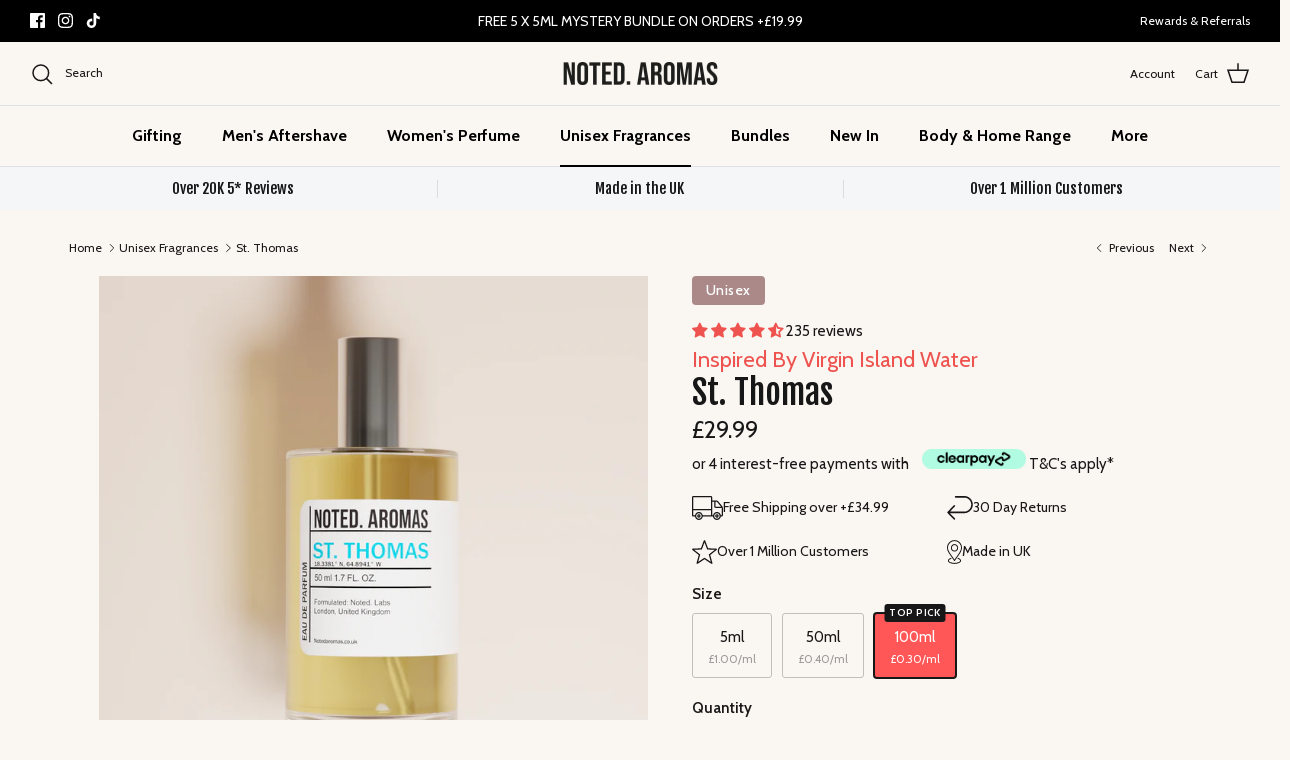

--- FILE ---
content_type: text/html; charset=utf-8
request_url: https://www.notedaromas.co.uk/collections/unisex/products/st-thomas
body_size: 85190
content:















<!DOCTYPE html><html lang="en" dir="ltr">
  <script type="text/javascript">
    (function(c,l,a,r,i,t,y){
        c[a]=c[a]||function(){(c[a].q=c[a].q||[]).push(arguments)};
        t=l.createElement(r);t.async=1;t.src="https://www.clarity.ms/tag/"+i;
        y=l.getElementsByTagName(r)[0];y.parentNode.insertBefore(t,y);
    })(window, document, "clarity", "script", "c2d565h1fq");
</script>
<head>





<script src="/cdn/shopifycloud/consent-tracking-api/v0.1/consent-tracking-api.js"></script>

<script type="text/javascript">
  var Y=Object.defineProperty;var X=(m,g,p)=>g in m?Y(m,g,{enumerable:!0,configurable:!0,writable:!0,value:p}):m[g]=p;var n=(m,g,p)=>X(m,typeof g!="symbol"?g+"":g,p);(function(){"use strict";var m=" daum[ /]| deusu/| yadirectfetcher|(?:^|[^g])news(?!sapphire)|(?<! (?:channel/|google/))google(?!(app|/google| pixel))|(?<! cu)bots?(?:\\b|_)|(?<!(?:lib))http|(?<![hg]m)score|(?<!cam)scan|@[a-z][\\w-]+\\.|\\(\\)|\\.com\\b|\\btime/|\\||^<|^[\\w \\.\\-\\(?:\\):%]+(?:/v?\\d+(?:\\.\\d+)?(?:\\.\\d{1,10})*?)?(?:,|$)|^[^ ]{50,}$|^\\d+\\b|^\\w*search\\b|^\\w+/[\\w\\(\\)]*$|^active|^ad muncher|^amaya|^avsdevicesdk/|^biglotron|^bot|^bw/|^clamav[ /]|^client/|^cobweb/|^custom|^ddg[_-]android|^discourse|^dispatch/\\d|^downcast/|^duckduckgo|^email|^facebook|^getright/|^gozilla/|^hobbit|^hotzonu|^hwcdn/|^igetter/|^jeode/|^jetty/|^jigsaw|^microsoft bits|^movabletype|^mozilla/\\d\\.\\d\\s[\\w\\.-]+$|^mozilla/\\d\\.\\d\\s\\(compatible;?(?:\\s\\w+\\/\\d+\\.\\d+)?\\)$|^navermailapp|^netsurf|^offline|^openai/|^owler|^php|^postman|^python|^rank|^read|^reed|^rest|^rss|^snapchat|^space bison|^svn|^swcd |^taringa|^thumbor/|^track|^w3c|^webbandit/|^webcopier|^wget|^whatsapp|^wordpress|^xenu link sleuth|^yahoo|^yandex|^zdm/\\d|^zoom marketplace/|^$|analyzer|archive|ask jeeves/teoma|audit|bit\\.ly/|bluecoat drtr|browsex|burpcollaborator|capture|catch|check\\b|checker|chrome-lighthouse|chromeframe|classifier|cloudflare|convertify|crawl|cypress/|dareboost|datanyze|dejaclick|detect|dmbrowser|download|evc-batch/|exaleadcloudview|feed|firephp|functionize|gomezagent|grab|headless|httrack|hubspot marketing grader|hydra|ibisbrowser|infrawatch|insight|inspect|iplabel|ips-agent|java(?!;)|library|linkcheck|mail\\.ru/|manager|measure|neustar wpm|node|nutch|offbyone|onetrust|optimize|pageburst|pagespeed|parser|perl|phantomjs|pingdom|powermarks|preview|proxy|ptst[ /]\\d|retriever|rexx;|rigor|rss\\b|scrape|server|sogou|sparkler/|speedcurve|spider|splash|statuscake|supercleaner|synapse|synthetic|tools|torrent|transcoder|url|validator|virtuoso|wappalyzer|webglance|webkit2png|whatcms/|xtate/",g=/bot|crawl|http|lighthouse|scan|search|spider/i,p;function M(){if(p instanceof RegExp)return p;try{p=new RegExp(m,"i")}catch{p=g}return p}function O(c){return!!c&&M().test(c)}/*! js-cookie v3.0.5 | MIT */function _(c){for(var e=1;e<arguments.length;e++){var t=arguments[e];for(var i in t)c[i]=t[i]}return c}var U={read:function(c){return c[0]==='"'&&(c=c.slice(1,-1)),c.replace(/(%[\dA-F]{2})+/gi,decodeURIComponent)},write:function(c){return encodeURIComponent(c).replace(/%(2[346BF]|3[AC-F]|40|5[BDE]|60|7[BCD])/g,decodeURIComponent)}};function S(c,e){function t(r,s,a){if(!(typeof document>"u")){a=_({},e,a),typeof a.expires=="number"&&(a.expires=new Date(Date.now()+a.expires*864e5)),a.expires&&(a.expires=a.expires.toUTCString()),r=encodeURIComponent(r).replace(/%(2[346B]|5E|60|7C)/g,decodeURIComponent).replace(/[()]/g,escape);var o="";for(var h in a)a[h]&&(o+="; "+h,a[h]!==!0&&(o+="="+a[h].split(";")[0]));return document.cookie=r+"="+c.write(s,r)+o}}function i(r){if(!(typeof document>"u"||arguments.length&&!r)){for(var s=document.cookie?document.cookie.split("; "):[],a={},o=0;o<s.length;o++){var h=s[o].split("="),d=h.slice(1).join("=");try{var f=decodeURIComponent(h[0]);if(a[f]=c.read(d,f),r===f)break}catch{}}return r?a[r]:a}}return Object.create({set:t,get:i,remove:function(r,s){t(r,"",_({},s,{expires:-1}))},withAttributes:function(r){return S(this.converter,_({},this.attributes,r))},withConverter:function(r){return S(_({},this.converter,r),this.attributes)}},{attributes:{value:Object.freeze(e)},converter:{value:Object.freeze(c)}})}var R=S(U,{path:"/"});const F=c=>{const e=window.innerWidth<768||window.outerWidth<768?"mobile":"desktop";return c===e},L=(c,e)=>{const t=!!e,i=String(c)==="true";return t===i},I="shg_geo_data";function B(c,e){const t=c-e;return Math.floor(t/(1e3*60*60*24))}function N(){if(new URLSearchParams(window.location.search).get("shg_geo_cache")==="false")return null;let e=null;try{const t=localStorage.getItem(I);if(t){const i=JSON.parse(t),r=Date.now();i.timestamp&&B(r,i.timestamp)<=7?e=i:localStorage.removeItem(I)}}catch(t){return console.error("Error reading geo data from cache:",t),localStorage.removeItem(I),null}return e}function q(c){let e=null;if(!c)return console.warn("Geo location API URL not configured."),e;try{const t=new XMLHttpRequest;t.open("GET",c,!1),t.send(null),t.status===200?(e=JSON.parse(t.responseText),e?(e.timestamp=Date.now(),localStorage.setItem(I,JSON.stringify(e))):(console.error("Geo API response parsed to null or undefined."),e=null)):console.error(`Geo API request failed with status: ${t.status}`)}catch(t){console.error("Error fetching geo data from API:",t)}return e}function Q(c){let e=null;try{const t=N();t?(e=t,console.debug("Loaded geo data from cache:",e)):(e=q(c),console.debug("Fetched geo data from API:",e))}catch(t){console.error("Error initializing geo data:",t),e=null}return e}const j=(c,e)=>{const{type:t,country_code:i,toponym_name:r,parent_name:s}=c||{},{country:a,region:o,city:h}=e||{};if(!t||!i||!e)return!1;switch(t){case"country":return a===i;case"region":return o===r&&a===i;case"city":return h===r&&o===s&&a===i;default:return console.debug("Unknown location type:",t),!1}},x=c=>typeof c!="string"?!1:document.referrer.toLowerCase().includes(c.toLowerCase()),$=c=>typeof c!="string"?!1:window.location.href.toLowerCase().includes(c.toLowerCase()),G=(c,e,t)=>{if(!e)return!1;const{expectedTimeInMillseconds:i,withinOrAfter:r}=c||{};if(typeof i!="number"||!r)return!1;const s=e.first_visit_timestamp;return r==="within"?s+i>t:s+i<t},K=(c,e,t)=>e?t-e.first_visit_timestamp<18e5===c:c===!0;function H(c,e){return c===e}const y=class y{constructor(e){n(this,"visitorDetails",null);n(this,"currentTime");n(this,"geoLocationApi");n(this,"customerId");n(this,"isB2B");n(this,"internalGeoData");n(this,"isGeoDataInitialized",!1);n(this,"checkers",{device:e=>F(e),logged_in:(e,t)=>L(e,this.customerId),new_visitor:(e,t)=>K(e,t.visitorDetails,t.currentTime),returning_visitor:(e,t)=>G(e,t.visitorDetails,t.currentTime),url_contains:e=>$(e),referrer_contains:e=>x(e),location:(e,t)=>j(e,t.geoData),b2b:e=>H(e,this.isB2B)});this.geoLocationApi=e.geoLocationApi,this.customerId=e.customerId,this.isB2B=e.isB2B,this.currentTime=Date.now(),this.initializeVisitorDetails()}initializeVisitorDetails(){var e;try{const t=localStorage.getItem(y.VISITOR_DETAILS_KEY);t&&(this.visitorDetails=JSON.parse(t),typeof((e=this.visitorDetails)==null?void 0:e.first_visit_timestamp)!="number"&&(console.warn("Invalid visitor details found in storage, resetting."),this.visitorDetails=null)),this.visitorDetails===null?(console.debug("Initializing new visitor details."),this.visitorDetails={first_visit_timestamp:this.currentTime},localStorage.setItem(y.VISITOR_DETAILS_KEY,JSON.stringify(this.visitorDetails))):console.debug("Loaded visitor details from storage:",this.visitorDetails)}catch(t){console.error("Error initializing visitor details:",t),localStorage.removeItem(y.VISITOR_DETAILS_KEY),this.visitorDetails={first_visit_timestamp:this.currentTime},localStorage.setItem(y.VISITOR_DETAILS_KEY,JSON.stringify(this.visitorDetails))}}check(e){const t=this.checkers[e.audience_type];if(!t)return console.warn(`Unknown audience type: ${e.audience_type}`),!1;e.audience_type==="location"&&(e.value=this.snakeCaseKeys(e.value),this.isGeoDataInitialized||(console.debug("Location check required, initializing geoData..."),this.internalGeoData=Q(this.geoLocationApi),this.isGeoDataInitialized=!0,console.debug("GeoData initialization result:",this.internalGeoData)));const i={geoData:this.internalGeoData===void 0?null:this.internalGeoData,visitorDetails:this.visitorDetails,currentTime:this.currentTime};try{const r=!!t(e.value,i);return console.debug("Audience check result:",{audience:e,internalContext:i,matched:r}),e.condition==="is_not"?!r:r}catch(r){return console.error("Error during audience check:",{audience:e,internalContext:i,error:r}),!1}}snakeCaseKeys(e){if(typeof e!="object")return e;const t={};for(const[i,r]of Object.entries(e)){const s=i.replace(/[A-Z]/g,a=>`_${a.toLowerCase()}`);t[s]=r}return t}};n(y,"VISITOR_DETAILS_KEY","_shg_ab_visitor_details");let k=y;class J{constructor(e,t){n(this,"buyItNowHandlerAttached",!1);n(this,"currentPricingVariantId",null);n(this,"storefrontAccessToken");n(this,"shopDomain");n(this,"trackDispatchedSelection",(e,t)=>{const i=e&&e.isFirstAssignment===!1?"cache":t.distribution_method,r={shop_id:t.shop_id,optimization_id:e==null?void 0:e.optimization.id,variant_id:e==null?void 0:e.selectedVariant.id,details:{optimization_ids:t.optimization_ids,distribution_method:i,selection_details:t.selection_details,cache:t.cache,context:t.context,optimization_matches:t.optimization_matches}};this.trackingService.trackDispatch("dispatched",r)});this.trackingService=e,this.storefrontAccessToken=(t==null?void 0:t.storefrontAccessToken)??null,this.shopDomain=(t==null?void 0:t.shopDomain)??null,this.currentPricingVariantId=(t==null?void 0:t.currentPricingVariantId)??null,typeof document<"u"&&document.readyState==="loading"?document.addEventListener("DOMContentLoaded",()=>{this.attachPriceTestBuyItNowHandler()}):setTimeout(()=>{this.attachPriceTestBuyItNowHandler()},100)}async createCartAndGetCheckoutUrl(e,t,i){var o,h,d,f,C;if(!this.storefrontAccessToken||!this.shopDomain)return null;const r=`
      mutation cartCreate($input: CartInput!) {
        cartCreate(input: $input) {
          cart {
            id
            checkoutUrl
          }
          userErrors {
            field
            message
          }
        }
      }
    `,s=i?[{key:"shogun_variant_id",value:i}]:[],a={input:{lines:[{merchandiseId:`gid://shopify/ProductVariant/${e}`,quantity:t}],attributes:s}};try{const P=JSON.stringify({query:r,variables:a}),z=`https://${this.shopDomain}/api/2025-10/graphql.json`;console.debug("shogun: cartCreate request URL:",z),console.debug("shogun: cartCreate request body:",P);const b=await(await fetch(z,{method:"POST",headers:{"Content-Type":"application/json","X-Shopify-Storefront-Access-Token":this.storefrontAccessToken},body:P})).json();return console.debug("shogun: cartCreate full response:",JSON.stringify(b,null,2)),(d=(h=(o=b.data)==null?void 0:o.cartCreate)==null?void 0:h.cart)!=null&&d.checkoutUrl?(console.debug("shogun: cartCreate successful, checkoutUrl:",b.data.cartCreate.cart.checkoutUrl),b.data.cartCreate.cart.checkoutUrl):(console.error("shogun: cartCreate failed:",((C=(f=b.data)==null?void 0:f.cartCreate)==null?void 0:C.userErrors)||b.errors),null)}catch(P){return console.error("shogun: cartCreate error:",P),null}}async addToCartAndCheckout(e,t,i){const r={items:[{id:e,quantity:t}]};i&&(r.attributes={shogun_variant_id:i});try{const s=await fetch("/cart/add.js",{method:"POST",headers:{"Content-Type":"application/json"},body:JSON.stringify(r)});s.ok?(console.debug("shogun: added to cart, redirecting to checkout"),window.location.href="/checkout"):console.error("shogun: cart add failed:",await s.text())}catch(s){console.error("shogun: cart add error:",s)}}attachPriceTestBuyItNowHandler(){if(this.buyItNowHandlerAttached)return;this.buyItNowHandlerAttached=!0;const e=async i=>{const r=new FormData(i);let s=r.get("id")||r.get("variant_id");if(console.debug("shogun: buy-it-now form data:",Object.fromEntries(r.entries())),console.debug("shogun: raw variantId from form:",s),!s){console.debug("shogun: no variant ID found for buy-it-now");return}if(s.includes("gid://")){const h=s.match(/\/(\d+)$/);h&&(s=h[1],console.debug("shogun: extracted numeric ID from GID:",s))}const a=parseInt(r.get("quantity")||"1",10)||1,o=this.currentPricingVariantId;if(console.debug("shogun: buy-it-now details:",{variantId:s,quantity:a,pricingVariantId:o,storefrontAccessToken:this.storefrontAccessToken?"***":null,shopDomain:this.shopDomain}),this.storefrontAccessToken&&this.shopDomain){console.debug("shogun: attempting cartCreate with merchandiseId:",`gid://shopify/ProductVariant/${s}`);const h=await this.createCartAndGetCheckoutUrl(s,a,o);if(h){console.debug("shogun: redirecting to cartCreate checkoutUrl (original cart preserved)"),window.location.href=h;return}}console.debug("shogun: falling back to cart add with pricing variant"),await this.addToCartAndCheckout(s,a,o)};typeof document<"u"&&(()=>{document.addEventListener("click",i=>{const r=i.target;if(!r)return;const s=r.closest('[data-ab-price-test-payment-button="true"]');if(!s||!r.closest('shopify-buy-it-now-button, shopify-accelerated-checkout, [data-shopify="payment-button"]'))return;const o=s.closest("form");o&&(i.preventDefault(),i.stopPropagation(),i.stopImmediatePropagation(),e(o))},{capture:!0})})()}extractViewParamFromFullTemplateKey(e){const t=e.split("/").pop().split(".");return t.slice(1,t.length-1).join(".")}async handleRedirect(e){const t=new URL(window.location.href),i=new URL(window.location.href);if(e.optimization.scope==="theme")i.searchParams.set("preview_theme_id",e.selectedVariant.config.theme_id);else if(e.optimization.scope==="url_redirect")i.pathname=e.languageRootUrl!=="/"?e.languageRootUrl+e.selectedVariant.config.path:e.selectedVariant.config.path;else{const r=this.extractViewParamFromFullTemplateKey(e.selectedVariant.config.full_template_key);i.searchParams.set("view",r)}t.toString()===i.toString()?this.hideViewParam():this.redirectWithoutCache(i)}hideViewParam(){const e=new URL(window.location.href);e.searchParams.delete("view"),window.history.replaceState({},"",e.toString())}dispatch(e,t,i){let r=null;if(e[0].optimization.scope=="price"){const s=e[0];if(r=s,this.currentPricingVariantId=t||s.selectedVariant.id,this.attachPriceTestBuyItNowHandler(),t)console.debug("shogun: price variant already assigned, returning");else{const a=s.selectedVariant.id;console.debug("shogun: assigning price variant");const o=JSON.stringify({attributes:{shogun_variant_id:a}}),h=new XMLHttpRequest;h.open("POST","/cart/update.js",!0),h.setRequestHeader("Content-Type","application/json"),h.onreadystatechange=()=>{if(h.readyState==4&&h.status==200){console.debug("shogun: reloading to reflect cart pricing");const d=new URL(window.location.href);this.redirectWithoutCache(d)}},h.send(o)}}else{const s=e.find(o=>o.matchingVariant.id!==o.selectedVariant.id);if(console.debug("redirectingSelection",s),s&&(s.optimization.scope!=="url_redirect"||s.isFirstAssignment===!0||s.optimization.config.permanent_redirect===!0))return this.trackDispatchedSelection(s,i),this.handleRedirect(s);const a=new Set(e.map(o=>o.optimization.scope));(a.has("template")||a.has("page"))&&this.hideViewParam(),r=e.find(o=>o.current())||s||null}e.length>0&&!r&&(r=e[0]),(r||e.length>0)&&this.trackDispatchedSelection(r,i),e.filter(s=>s.current()).forEach(s=>{this.trackingService.trackVariantImpression(s.selectedVariant,s.optimization.type)})}redirectWithoutCache(e){typeof e=="string"&&(e=new URL(e)),e.searchParams.delete("cache"),document.referrer!=""&&sessionStorage.setItem(E,document.referrer),console.debug("shogun: redirecting to ",e),window.location.replace(e)}}class v{constructor(e){n(this,"optimization");n(this,"matchingVariant");n(this,"selectedVariant");n(this,"isFirstAssignment");n(this,"languageRootUrl");this.optimization=e.optimization,this.matchingVariant=e.matchingVariant,this.selectedVariant=e.selectedVariant,this.isFirstAssignment=e.isFirstAssignment,this.languageRootUrl=e.languageRootUrl}current(){return this.matchingVariant.id===this.selectedVariant.id}}const w=class w{constructor(){n(this,"ran",!1)}removePreviewBarIframe(){console.debug("Setting up preview bar iframe removal");const e=()=>{w.PREVIEW_BAR_IFRAME_IDS.forEach(t=>{const i=document.getElementById(t);i&&(console.debug(`Removing preview bar iframe with id: ${t}`),i.remove())})};e(),document.addEventListener("DOMContentLoaded",()=>{console.debug("DOM loaded, setting up mutation observer for preview bar");const t=new MutationObserver(i=>{i.forEach(r=>{r.addedNodes.forEach(s=>{if(s.nodeType===Node.ELEMENT_NODE){const a=s;w.PREVIEW_BAR_IFRAME_IDS.includes(a.id)&&(console.debug(`Detected and removing preview bar iframe with id: ${a.id} via observer`),a.remove())}})})});if(document.body)t.observe(document.body,{childList:!0,subtree:!0});else{const i=new MutationObserver(()=>{document.body&&(t.observe(document.body,{childList:!0,subtree:!0}),e(),i.disconnect())});i.observe(document.documentElement,{childList:!0})}e()})}run(){this.ran||(this.removePreviewBarIframe(),this.ran=!0)}};n(w,"PREVIEW_BAR_IFRAME_IDS",["preview-bar-iframe","PBarNextFrameWrapper"]);let T=w;const D="_shg_analytics_queue";class W{enqueue(e){const t={...e,id:crypto.randomUUID(),attempts:0,createdAt:Date.now()},i=this.readQueue();return i[t.category].push(t),this.writeQueue(i),t}all(){const e=this.readQueue();return[...e.shogun_load,...e.dispatcher].sort((t,i)=>t.createdAt-i.createdAt)}update(e){const t=this.readQueue(),i=t[e.category],r=i.findIndex(s=>s.id===e.id);r!==-1&&(i[r]=e,this.writeQueue(t))}remove(e){const t=this.readQueue(),i=t[e.category],r=i.findIndex(s=>s.id===e.id);r!==-1&&(i.splice(r,1),this.writeQueue(t))}findLatest(e){const i=this.readQueue()[e];if(i.length!==0)return i[i.length-1]}readQueue(){const e=localStorage.getItem(D);if(!e)return this.emptyQueue();try{const t=JSON.parse(e);return t.shogun_load||(t.shogun_load=[]),t.dispatcher||(t.dispatcher=[]),t}catch(t){return console.error("shogun: failed to parse analytics queue storage, resetting",t),localStorage.removeItem(D),this.emptyQueue()}}writeQueue(e){try{localStorage.setItem(D,JSON.stringify(e))}catch(t){console.error("shogun: failed to save analytics queue",t)}}emptyQueue(){return{shogun_load:[],dispatcher:[]}}}const u=class u{constructor(e,t,i,r,s,a){n(this,"publishable",!1);n(this,"allowed",null);n(this,"eventQueue",new W);n(this,"processingQueue",!1);n(this,"pendingProcess",!1);n(this,"processTimer",null);n(this,"trackVariantImpression",(e,t)=>{const i={page_type:this.pageType,page_id:this.pageId,app_type:t=="ab_test"?"ab_testing":"personalization",original_referrer:this.originalReferrer};i.optimization_id=e.optimization_id,i.variant_id=e.id,console.debug(`Tracking variant impression: optimization=${e.optimization_id}, variant=${e.id}`),this.enqueueShogunLoadEvent(i)});n(this,"trackPage",()=>{const e={page_type:this.pageType,page_id:this.pageId,app_type:"ab_testing"};this.enqueueShogunLoadEvent(e)});n(this,"trackDispatch",(e,t)=>{this.enqueueEvent({category:"dispatcher",event:e,data:t})});n(this,"enqueueEvent",e=>{console.debug("shogun: enqueueing tracking event",{category:e.category,event:"event"in e?e.event:void 0}),e.category==="shogun_load"&&(!this.publishable||this.allowed!==!0)&&console.debug("shogun: not ready, enqueueing shogun:load event");try{this.eventQueue.enqueue(e),this.scheduleProcessQueue()}catch(t){console.error("shogun: failed to enqueue analytics event",t)}});n(this,"enqueueShogunLoadEvent",e=>{this.enqueueEvent({category:"shogun_load",data:e})});n(this,"waitForPublishable",()=>{var i,r;let e=0;const t=()=>{var s,a;if(typeof((a=(s=window.Shopify)==null?void 0:s.analytics)==null?void 0:a.publish)>"u")if(e<=u.retryAttemptsLimit){setTimeout(t,u.retryIntervalInMs);return}else{console.warn("shogun:ts: Shopify analytics unavailable after 30s"),this.handleError("Error initializing TrackingService: Shopify analytics not available after 30s");return}console.debug("shogun:ts: publishable"),this.publishable=!0,this.scheduleProcessQueue()};(r=(i=window.Shopify)==null?void 0:i.analytics)!=null&&r.publish?(console.debug("shogun:ts: publishable"),this.publishable=!0):(console.debug("shogun:ts: analytics api not available yet, waiting..."),t())});n(this,"waitForConsent",()=>{var i,r;let e=0;const t=()=>{if(typeof window.Shopify>"u"&&e<=u.retryAttemptsLimit){setTimeout(t,u.retryIntervalInMs);return}window.Shopify.loadFeatures([{name:"consent-tracking-api",version:"0.1"}],s=>{var a;if(s&&s.length>0){let o=[];s.forEach(h=>{console.error(h),o.push(h.message)}),this.handleError(`Error initializing TrackingService: ${o.join(", ")}`)}else console.debug("shogun:ts: consent available"),this.handleConsentChange(((a=window.Shopify.customerPrivacy)==null?void 0:a.analyticsProcessingAllowed())??!1)})};(r=(i=window.Shopify)==null?void 0:i.customerPrivacy)!=null&&r.analyticsProcessingAllowed?(console.debug("shogun:ts: consent available"),this.allowed=window.Shopify.customerPrivacy.analyticsProcessingAllowed()):(console.debug("shogun:ts: privacy api not available yet, waiting..."),t())});n(this,"handleConsentChange",e=>{this.allowed=e,console.debug("shogun: analytics consent updated to: ",this.allowed),this.scheduleProcessQueue()});n(this,"scheduleProcessQueue",()=>{if(this.processingQueue){this.pendingProcess=!0;return}this.processingQueue=!0;try{this.processQueue()}catch(e){console.error("shogun: error processing analytics queue",e)}finally{this.processingQueue=!1,this.pendingProcess&&(this.pendingProcess=!1,this.scheduleProcessQueue())}});n(this,"scheduleProcessQueueAfter",e=>{this.processTimer||(this.processTimer=setTimeout(()=>{this.processTimer=null,this.scheduleProcessQueue()},e))});n(this,"handleError",e=>{let t,i;const r=this.eventQueue.findLatest("shogun_load");r&&(t=r.data.optimization_id,i=r.data.variant_id),this.trackDispatchFallback("errored",{shop_id:this.shopId,dispatcher_session_id:this.dispatcherSessionId,optimization_id:t,variant_id:i,details:{error:e}})});n(this,"dispatcherFallbackReady",e=>e.category!=="dispatcher"?!1:Date.now()-e.createdAt>=u.dispatchFallbackDelayInMs);n(this,"trackDispatchFallback",(e,t)=>{console.debug(`shogun: sending dispatch:${e} via fallback`),t.name=e,fetch(`${this.analyticsUrl}/dispatcher/${e}`,{method:"POST",headers:{"Content-Type":"application/json"},body:JSON.stringify(t),keepalive:!0})});n(this,"prepareFallbackPayload",e=>{const t=this.clonePayload(e);return t.shop_id=t.shop_id||this.shopId,t.dispatcher_session_id=this.dispatcherSessionId,t.details||(t.details={}),t});n(this,"clonePayload",e=>{try{return JSON.parse(JSON.stringify(e))}catch{return e}});this.shopId=e,this.pageType=t,this.pageId=i,this.originalReferrer=r,this.analyticsUrl=s,this.dispatcherSessionId=a,this.waitForPublishable(),this.waitForConsent(),document.addEventListener("visitorConsentCollected",o=>{this.handleConsentChange(o.detail.analyticsAllowed)}),this.scheduleProcessQueue()}processQueue(){console.debug("shogun: processing queue");const e=this.eventQueue.all();let t=!1;for(const i of e){if(this.shouldDropEvent(i)){this.eventQueue.remove(i);continue}if(this.isWithinBackoffWindow(i)){t=!0;continue}if(!this.isEventReady(i)){t=!0;continue}let r="success";try{r=this.deliverEvent(i)}catch(s){console.error("shogun: error delivering analytics event",s),r="retry"}r==="success"||r==="drop"?this.eventQueue.remove(i):(i.attempts+=1,i.lastAttemptedAt=Date.now(),this.eventQueue.update(i),t=!0)}t&&this.scheduleProcessQueueAfter(u.queueRetryDelayInMs)}shouldDropEvent(e){return Date.now()-e.createdAt>u.maxQueueAgeInMs||e.attempts>=u.maxQueueAttempts||e.category==="dispatcher"&&!e.event}isWithinBackoffWindow(e){if(!e.lastAttemptedAt)return!1;const t=u.queueRetryDelayInMs*Math.pow(2,Math.min(e.attempts,u.maxQueueAttempts));return Date.now()-e.lastAttemptedAt<t}isEventReady(e){return e.category==="shogun_load"?this.publishable&&this.allowed===!0:e.category==="dispatcher"?this.allowed===!0&&this.publishable?!0:this.dispatcherFallbackReady(e):!1}deliverEvent(e){return e.category==="shogun_load"?this.deliverShogunLoad(e):this.deliverDispatch(e)}deliverShogunLoad(e){const t=e.data;try{if(console.debug("Firing shogun:load event",t),!window.Shopify.analytics.publish)throw new Error("Shopify analytics publish is not available");return window.Shopify.analytics.publish("shogun:load",t),"success"}catch(i){return console.error("Error publishing shogun:load event:",i),"retry"}}deliverDispatch(e){if(e.category!=="dispatcher"||!e.event)return"drop";if(this.allowed===!0&&this.publishable){const i=`shogun:dispatcher:${e.event}`;try{if(console.debug(`Firing ${i} event`,e.data),!window.Shopify.analytics.publish)throw new Error("Shopify analytics publish is not available");return window.Shopify.analytics.publish(i,e.data),"success"}catch(r){console.error(`Error publishing ${i} event:`,r);const s=this.prepareFallbackPayload(e.data);return s.details||(s.details={}),s.details.error=`Error publishing ${i} event: ${r.message}`,this.trackDispatchFallback(e.event,s),"success"}}if(!this.dispatcherFallbackReady(e))return"retry";const t=this.prepareFallbackPayload(e.data);return this.trackDispatchFallback(e.event,t),"success"}};n(u,"retryIntervalInMs",250),n(u,"retryAttemptsLimit",3e4/u.retryIntervalInMs),n(u,"queueRetryDelayInMs",1e3),n(u,"maxQueueAttempts",5),n(u,"maxQueueAgeInMs",24*60*60*1e3),n(u,"dispatchFallbackDelayInMs",30*1e3);let A=u;const E="_shg_referrer",l=class l{constructor(e){n(this,"shopId");n(this,"optimizations");n(this,"currentThemeId");n(this,"pageId");n(this,"pageType");n(this,"currentPartialTemplateKey");n(this,"distributionMethod");n(this,"cachedOptimizations");n(this,"audienceChecker");n(this,"personalizations");n(this,"abTests");n(this,"dispatcher");n(this,"trackingService");n(this,"currentPath");n(this,"themeTestHandler");n(this,"currentPricingVariantId");n(this,"languageRootUrl");n(this,"dispatcherSessionId");n(this,"originalReferrer");n(this,"inAudience",e=>this.audienceChecker.check(e));if(this.originalReferrer=sessionStorage.getItem(E),this.originalReferrer){sessionStorage.removeItem(E),console.debug("shogun: retaining original referrer: ",this.originalReferrer);try{Object.defineProperty(document,"referrer",{get:()=>this.originalReferrer})}catch(a){console.debug("shogun: failed to set original referrer via `Object.defineProperty`"),console.error(a);try{window.document.__defineGetter__("referrer",()=>this.originalReferrer)}catch(o){console.debug("shogun: failed to set original referrer via `__defineGetter__`"),console.error(o)}}}this.shopId=e.shopId,this.currentThemeId=e.currentThemeId,this.currentPricingVariantId=e.currentPricingVariantId;const t=e.optimizations||[];e.defaultThemeId!==this.currentThemeId?this.optimizations=t.filter(a=>a.scope==="price"||a.variants.some(o=>o.config.theme_id===this.currentThemeId)):this.optimizations=t,this.personalizations=this.optimizations.filter(a=>a.type==="personalization"),this.abTests=this.optimizations.filter(a=>a.type==="ab_test"),this.distributionMethod=e.distributionMethod||l.DEFAULT_DISTRIBUTION_METHOD,this.pageId=e.pageId,this.pageType=e.pageType,this.languageRootUrl=e.languageRootUrl;const i=this.pageType==="metaobject"?"templates/metaobject/":"templates/",r=[e.templateName,e.templateSuffix].filter(Boolean).join(".");this.currentPartialTemplateKey=i+r,this.currentPath=window.location.pathname,this.cachedOptimizations=JSON.parse(localStorage.getItem(l.OPTIMIZATIONS_CACHE_KEY)||"{}"),this.audienceChecker=new k(e),e.sessionIdOverride?this.dispatcherSessionId=e.sessionIdOverride:(this.dispatcherSessionId=R.get(l.DISPATCHER_SESSION_COOKIE)||crypto.randomUUID(),R.set(l.DISPATCHER_SESSION_COOKIE,this.dispatcherSessionId,{path:"/",expires:1/48})),this.trackingService=new A(this.shopId,this.pageType,this.pageId,this.originalReferrer,e.analyticsUrl,this.dispatcherSessionId);const s=new T;this.themeTestHandler=s,this.dispatcher=new J(this.trackingService,{storefrontAccessToken:e.storefrontAccessToken,shopDomain:e.shopDomain,currentPricingVariantId:e.currentPricingVariantId})}getOptimizationPriority(e){return{theme:1,template:2,page:3,url_redirect:4,price:5}[e.scope]}sortMatches(e){return[...e].sort((t,i)=>{const r=this.getOptimizationPriority(t.optimization),s=this.getOptimizationPriority(i.optimization);return r===s?0:r-s})}audienceMatchesCurrentVisitor(e){const t=e.audiences||[];return t.length===0?!0:e.audiences_condition==="any"?t.some(this.inAudience):t.every(this.inAudience)}configAudiencesMatch(e,t){const i=e.audiences||[],r=t.audiences||[];if(i.length!==r.length)return!1;const s=i.map(o=>JSON.stringify(o)),a=r.map(o=>JSON.stringify(o));return!(s.some(o=>!a.includes(o))||a.some(o=>!s.includes(o))||i.length>1&&e.audiences_condition!==t.audiences_condition)}getCachedVariant(e){const t=this.cachedOptimizations[e.id];if(t)return e.variants.find(i=>i.id===t)}setCachedVariant(e,t){this.cachedOptimizations[e.id]=t.id,console.debug("setCachedVariant",e.id,t.id),localStorage.setItem(l.OPTIMIZATIONS_CACHE_KEY,JSON.stringify(this.cachedOptimizations))}extractPartialTemplateKeyFromFullTemplateKey(e){if(!e)return;const t=e.split(".");return t.length<2?e:t.slice(0,-1).join(".")}matchesAnyAttributeOfCurrentPage(e,t){const i=this.checkTemplateMatch(t),r=this.checkThemeMatch(e,t),s=this.checkPageMatch(e),a=this.checkPathMatch(t),o=this.checkPriceMatch(e,t);return r||i&&s||a||o}getMatchingVariant(e,t=void 0){var s;const i=e.config,r=(s=t==null?void 0:t.selectedVariant)==null?void 0:s.config;for(const a of e.variants){if(!this.matchesAnyAttributeOfCurrentPage(e,a))continue;const o=e.type==="ab_test"?e.config:a.config;if(this.audienceMatchesCurrentVisitor(o)&&!(r&&!this.configAudiencesMatch(i,r)))return a}}getPersonalizationMatches(){const e=[];for(const t of this.personalizations){const i=this.getMatchingVariant(t);i&&e.push({optimization:t,matchingVariant:i})}return e}getPrioritizedNonDefaultPersonalizationSelection(){const e=this.getPersonalizationMatches();if(e.length===0)return;const t=this.sortMatches(e);for(const i of t){const s=i.optimization.variants.sort((a,o)=>a.position-o.position).find(a=>!a.config.original&&this.audienceMatchesCurrentVisitor(a.config));if(s)return new v({optimization:i.optimization,matchingVariant:i.matchingVariant,selectedVariant:s,isFirstAssignment:!0,languageRootUrl:this.languageRootUrl})}}getDefaultPersonalizationSelectionsForImpressionTracking(e){return this.getPersonalizationMatches().filter(r=>r.matchingVariant.config.original&&r.optimization.id!==(e==null?void 0:e.optimization.id)).map(r=>new v({optimization:r.optimization,matchingVariant:r.matchingVariant,selectedVariant:r.matchingVariant,isFirstAssignment:!0,languageRootUrl:this.languageRootUrl}))}getRandomVariantForOptimization(e){const t=`${this.dispatcherSessionId}-${e.id}`,r=this.hashWithDjb2(t)%l.DEFAULT_NUMBER_OF_BINS;let s=0;for(const a of e.variants)if(s+=l.DEFAULT_NUMBER_OF_BINS*(a.config.percentage||0)/100,r<s)return a;return e.variants[0]}hasAnyCachedVariants(){return this.abTests.some(e=>!!this.cachedOptimizations[e.id])}getGreedySelections(e){const t=e[Math.floor(Math.random()*e.length)],i=t.cachedVariant||this.getRandomVariantForOptimization(t.optimization);return[new v({optimization:t.optimization,matchingVariant:t.matchingVariant,selectedVariant:i,isFirstAssignment:!t.cachedVariant,languageRootUrl:this.languageRootUrl})]}userBin(){const e=this.dispatcherSessionId;return e?this.hashWithDjb2(e)%l.DEFAULT_NUMBER_OF_BINS:0}hashWithDjb2(e){let t=5381;for(let i=0;i<e.length;i++)t=(t<<5)-t+e.charCodeAt(i),t|=0;return Math.abs(t)}getVariantForUserBin(){const e=this.userBin(),t=this.abTests.flatMap(r=>r.variants);let i=0;for(const r of t)if(i+=l.DEFAULT_NUMBER_OF_BINS*(r.traffic_percentage||0)/100,e<i)return r;return null}getEvenSelections(e){const t=this.getVariantForUserBin();if(!t)return[];const i=e.find(r=>r.optimization.variants.some(s=>s.id===t.id));return i?[new v({optimization:i.optimization,matchingVariant:i.matchingVariant,selectedVariant:t,isFirstAssignment:!i.cachedVariant,languageRootUrl:this.languageRootUrl})]:[]}getAbTestMatches(e){const t=[];return this.abTests.forEach(i=>{const r=this.getMatchingVariant(i,e);if(r){const s=this.getCachedVariant(i);(r.config.original||s)&&t.push({optimization:i,matchingVariant:r,cachedVariant:s})}}),t}getAbTestSelections(e){const t=this.getAbTestMatches(e);if(t.length===0)return[];const i=t.find(r=>!!r.cachedVariant);if(!i&&this.hasAnyCachedVariants())return[];if(i)return[new v({optimization:i.optimization,matchingVariant:i.matchingVariant,selectedVariant:i.cachedVariant,isFirstAssignment:!1,languageRootUrl:this.languageRootUrl})];switch(this.distributionMethod){case"greedy":return this.getGreedySelections(t);case"even":return this.getEvenSelections(t);default:throw new Error(`Unknown distribution method: ${this.distributionMethod}`)}}isBot(){const e=navigator.userAgent,t=O(e);return console.debug("Bot testing with user agent:",e),t}handleThemeReview(){const t=new URLSearchParams(location.search).get("shgpvid"),i=sessionStorage.getItem("_shg_preview_variant_id");if(i&&(!t||i==t)){console.debug(`shogun: theme review in progress, viewing variant: ${i}`);const r=document.getElementById("shogun-price-test-preview");if(!r){console.debug("shogun: sidebar not found!!!");return}const s=r.content.cloneNode(!0);document.addEventListener("DOMContentLoaded",()=>{document.body.style.paddingLeft="32rem",document.body.prepend(s)});return}else if(t&&(!i||i!=t)){console.debug(`shogun: theme review in progress, setting variant: ${t}`),sessionStorage.setItem("_shg_preview_variant_id",t);const r=JSON.stringify({attributes:{shogun_variant_id:t}}),s=new XMLHttpRequest;s.open("POST","/cart/update.js",!0),s.setRequestHeader("Content-Type","application/json"),s.onreadystatechange=()=>{s.readyState==4&&s.status==200&&(console.debug("shogun: reloading to reflect cart pricing"),location=location)},s.send(r)}}run(){let e=null,t=this.distributionMethod,i=[];const r=(s,a={})=>{var h,d;const o=s&&s.isFirstAssignment===!1?"cache":t;return{shop_id:this.shopId,optimization_id:(h=s==null?void 0:s.optimization)==null?void 0:h.id,variant_id:(d=s==null?void 0:s.selectedVariant)==null?void 0:d.id,details:{optimization_ids:this.optimizations.map(f=>f.id),distribution_method:o,selection_details:i,...a}}};try{if(this.isBot()){console.debug("Bot traffic detected, optimizer disabled");return}this.handleThemeReview();const s=this.getPrioritizedNonDefaultPersonalizationSelection(),a=this.getAbTestSelections(s),o=[];s&&o.push(s),o.push(...a),o.push(...this.getDefaultPersonalizationSelectionsForImpressionTracking(s)),localStorage.getItem("_shg_is_merchant")||this.themeTestHandler.run(),e=o.find(d=>d.matchingVariant.id===d.selectedVariant.id)||null,e&&!e.isFirstAssignment&&(t="cache"),i=o.map(d=>({optimization_id:d.optimization.id,selected_variant_id:d.selectedVariant.id,matching_variant_id:d.matchingVariant.id}));const h={shop_id:this.shopId,optimization_ids:this.optimizations.map(d=>d.id),selection_details:i,distribution_method:t,cache:{...this.cachedOptimizations},context:{template_key:this.currentPartialTemplateKey,theme_id:this.currentThemeId,page_type:this.pageType,page_id:this.pageId},optimization_matches:this.buildOptimizationMatches(s)};if(a.forEach(d=>{this.setCachedVariant(d.optimization,d.selectedVariant)}),o.length===0){this.abTests.length>0&&(this.trackingService.trackPage(),this.trackingService.trackDispatch("skipped",r(e)));return}this.dispatcher.dispatch(o,this.currentPricingVariantId,h)}catch(s){this.trackingService.trackDispatch("errored",r(e,{error:s.message}))}}getCurrentPathWithoutLanguagePrefix(){return this.languageRootUrl==="/"||!this.currentPath.startsWith(this.languageRootUrl)?this.currentPath:this.currentPath.substring(this.languageRootUrl.length)||"/"}checkTemplateMatch(e){return this.extractPartialTemplateKeyFromFullTemplateKey(e.config.full_template_key)===this.currentPartialTemplateKey}checkThemeMatch(e,t){return e.scope==="theme"&&t.config.theme_id===this.currentThemeId}checkPageMatch(e){const{page_type:t,page_id:i}=e.config,r=!t||t===this.pageType,s=!i||i===this.pageId;return e.scope!=="url_redirect"&&r&&s}checkPathMatch(e){const t=e.config.path;if(!t)return!1;const i=this.getCurrentPathWithoutLanguagePrefix();return decodeURIComponent(t)===decodeURIComponent(i)}checkPriceMatch(e,t){return e.scope!=="price"?!1:!this.currentPricingVariantId||this.currentPricingVariantId===t.id}getDetailedMatchingInfo(e,t,i){const{page_type:r,page_id:s}=e.config,a=!r||r===this.pageType,o=!s||s===this.pageId,h=e.type==="ab_test"?e.config:t.config,d=i?this.configAudiencesMatch(e.config,i.selectedVariant.config):!1;return{matches_template:this.checkTemplateMatch(t),matches_theme:this.checkThemeMatch(e,t),matches_page_type:a,matches_page_id:o,matches_page:this.checkPageMatch(e),matches_path:this.checkPathMatch(t),matches_price:this.checkPriceMatch(e,t),matches_audience:this.audienceMatchesCurrentVisitor(h),matches_personalization_config:d}}buildOptimizationMatches(e){const t={};for(const i of this.optimizations)if(t[i.id]={},i.variants&&Array.isArray(i.variants))for(const r of i.variants)t[i.id][r.id]=this.getDetailedMatchingInfo(i,r,e);return t}};n(l,"DEFAULT_NUMBER_OF_BINS",1e4),n(l,"DEFAULT_DISTRIBUTION_METHOD","greedy"),n(l,"OPTIMIZATIONS_CACHE_KEY","_shg_ab_optimizations_cache"),n(l,"DISPATCHER_SESSION_COOKIE","_shg_dispatcher_session");let V=l;window.ShogunOptimizer=V})();

</script><script type="text/javascript">
  ;(function() {
    if (typeof ShogunOptimizer === 'undefined') {
      console.error("ShogunOptimizer is not defined. Please ensure the optimizer script is properly loaded.");
      return;
    }

    const designMode = false;
    if (designMode) {
      console.debug("Design mode is enabled, skipping optimizer initialization");
      return;
    }

    // If the referrer url is the Shopify admin url, then set a local storage shg_is_merchant flag to true
    // This is used to remove the preview bar from the page for shoppers
    const referrer = document.referrer
    if (!localStorage.getItem('_shg_is_merchant') && ((referrer.includes('admin.shopify.com') || referrer.includes('shogun')))) {
      console.debug('Setting shg_is_merchant to true')
      localStorage.setItem('_shg_is_merchant', 'true')
    }

    const urlParams = new URLSearchParams(window.location.search);
    const optimizationDisabled = urlParams.get('shg') === "false" || window.location.hostname.includes('shopifypreview');

    if (optimizationDisabled) {
      console.debug("Optimization is disabled, skipping optimizer initialization");
      return;
    }

    const shopMetafieldConfig = {"default_theme_id":181801189749,"method":"greedy","optimizations":[],"expires_at":1768726502000,"env":"production"} || {};
    const optimizationsData = shopMetafieldConfig.expires_at > Date.now() ? (shopMetafieldConfig.optimizations || []) : [];

    const optimizerConfig = {
      shopId: "bab27801-09be-4296-9fd5-5a69c8e63574",
      optimizations: optimizationsData,
      distributionMethod: urlParams.get('shgMethod') || shopMetafieldConfig.method,
      defaultThemeId: String(shopMetafieldConfig.default_theme_id),
      currentThemeId: "181801189749",
      pageId: "7797032714462",
      pageType: "product",
      templateName: "product",
      templateSuffix: "",
      customerId: "",
      isB2B: false,
      sessionIdOverride: urlParams.get('shgSessionId'),
      geoLocationApi: "https://ipinfo.io/json?token=f2ae3a557d807b",
      currentPricingVariantId: null,
      languageRootUrl: "/",
      analyticsUrl: "https://shogun-abc-production.global.ssl.fastly.net",
      storefrontAccessToken: null,
      shopDomain: ""
    };

    console.debug("Initializing ShogunOptimizer with config:", optimizerConfig);
    const optimizer = new ShogunOptimizer(optimizerConfig);
    optimizer.run();
  })();
</script>


<link rel='preconnect dns-prefetch' href='https://api.config-security.com/' crossorigin />
<link rel='preconnect dns-prefetch' href='https://conf.config-security.com/' crossorigin />
<link rel='preconnect dns-prefetch' href='https://whale.camera/' crossorigin />
<script>


/* >> TriplePixel :: start*/
window.TriplePixelData={TripleName:"notedaromas-shop.myshopify.com",ver:"2.12",plat:"SHOPIFY",isHeadless:false},function(W,H,A,L,E,_,B,N){function O(U,T,P,H,R){void 0===R&&(R=!1),H=new XMLHttpRequest,P?(H.open("POST",U,!0),H.setRequestHeader("Content-Type","text/plain")):H.open("GET",U,!0),H.send(JSON.stringify(P||{})),H.onreadystatechange=function(){4===H.readyState&&200===H.status?(R=H.responseText,U.includes(".txt")?eval(R):P||(N[B]=R)):(299<H.status||H.status<200)&&T&&!R&&(R=!0,O(U,T-1,P))}}if(N=window,!N[H+"sn"]){N[H+"sn"]=1,L=function(){return Date.now().toString(36)+"_"+Math.random().toString(36)};try{A.setItem(H,1+(0|A.getItem(H)||0)),(E=JSON.parse(A.getItem(H+"U")||"[]")).push({u:location.href,r:document.referrer,t:Date.now(),id:L()}),A.setItem(H+"U",JSON.stringify(E))}catch(e){}var i,m,p;A.getItem('"!nC`')||(_=A,A=N,A[H]||(E=A[H]=function(t,e,a){return void 0===a&&(a=[]),"State"==t?E.s:(W=L(),(E._q=E._q||[]).push([W,t,e].concat(a)),W)},E.s="Installed",E._q=[],E.ch=W,B="configSecurityConfModel",N[B]=1,O("https://conf.config-security.com/model",5),i=L(),m=A[atob("c2NyZWVu")],_.setItem("di_pmt_wt",i),p={id:i,action:"profile",avatar:_.getItem("auth-security_rand_salt_"),time:m[atob("d2lkdGg=")]+":"+m[atob("aGVpZ2h0")],host:A.TriplePixelData.TripleName,plat:A.TriplePixelData.plat,url:window.location.href,ref:document.referrer,ver:A.TriplePixelData.ver},O("https://api.config-security.com/event",5,p),O("https://whale.camera/live/dot.txt",5)))}}("","TriplePixel",localStorage);
/* << TriplePixel :: end*/
</script>
<link rel='preconnect dns-prefetch' href='https://triplewhale-pixel.web.app/' crossorigin />

<meta name="google-site-verification" content="tWIJTITRtrVQmUhM5Ulx5B-qmIwiEW9Y2foU4PHY_hk" />

<style>
  #bcpo {
  padding-top: 20px !important;
}
</style>
  <!-- Symmetry 6.0.0 -->

  <title>
    Inspired By Virgin Island Water - St Thomas Designer Fragrance &ndash; Noted Aromas
  </title>

  <meta charset="utf-8" />
<meta name="viewport" content="width=device-width,initial-scale=1.0" />
<meta http-equiv="X-UA-Compatible" content="IE=edge">

<link rel="preconnect" href="https://cdn.shopify.com" crossorigin>
<link rel="preconnect" href="https://fonts.shopify.com" crossorigin>
<link rel="preconnect" href="https://monorail-edge.shopifysvc.com"><link rel="preload" as="font" href="//www.notedaromas.co.uk/cdn/fonts/cabin/cabin_n4.cefc6494a78f87584a6f312fea532919154f66fe.woff2" type="font/woff2" crossorigin><link rel="preload" as="font" href="//www.notedaromas.co.uk/cdn/fonts/cabin/cabin_n7.255204a342bfdbc9ae2017bd4e6a90f8dbb2f561.woff2" type="font/woff2" crossorigin><link rel="preload" as="font" href="//www.notedaromas.co.uk/cdn/fonts/fjalla_one/fjallaone_n4.262edaf1abaf5ed669f7ecd26fc3e24707a0ad85.woff2" type="font/woff2" crossorigin><link rel="preload" as="font" href="//www.notedaromas.co.uk/cdn/fonts/jost/jost_n4.d47a1b6347ce4a4c9f437608011273009d91f2b7.woff2" type="font/woff2" crossorigin><link rel="preload" href="//www.notedaromas.co.uk/cdn/shop/t/56/assets/vendor.min.js?v=11589511144441591071758012042" as="script">
<link rel="preload" href="//www.notedaromas.co.uk/cdn/shop/t/56/assets/theme.js?v=163270519486351257251763540033" as="script"><link rel="canonical" href="https://www.notedaromas.co.uk/products/st-thomas" /><link rel="icon" href="//www.notedaromas.co.uk/cdn/shop/files/Favicon_Noted_Aromas.webp?crop=center&height=48&v=1662467459&width=48" type="image/webp"><meta name="description" content="Save money &amp; buy Virgin Island Water Inspired By aftershave at a fraction of the cost. Strong &amp; long lasting Designer Inspired from Noted Aromas - Why pay more?">
<style>
    @font-face {
  font-family: Cabin;
  font-weight: 400;
  font-style: normal;
  font-display: fallback;
  src: url("//www.notedaromas.co.uk/cdn/fonts/cabin/cabin_n4.cefc6494a78f87584a6f312fea532919154f66fe.woff2") format("woff2"),
       url("//www.notedaromas.co.uk/cdn/fonts/cabin/cabin_n4.8c16611b00f59d27f4b27ce4328dfe514ce77517.woff") format("woff");
}

    @font-face {
  font-family: Cabin;
  font-weight: 700;
  font-style: normal;
  font-display: fallback;
  src: url("//www.notedaromas.co.uk/cdn/fonts/cabin/cabin_n7.255204a342bfdbc9ae2017bd4e6a90f8dbb2f561.woff2") format("woff2"),
       url("//www.notedaromas.co.uk/cdn/fonts/cabin/cabin_n7.e2afa22a0d0f4b64da3569c990897429d40ff5c0.woff") format("woff");
}

    @font-face {
  font-family: Cabin;
  font-weight: 500;
  font-style: normal;
  font-display: fallback;
  src: url("//www.notedaromas.co.uk/cdn/fonts/cabin/cabin_n5.0250ac238cfbbff14d3c16fcc89f227ca95d5c6f.woff2") format("woff2"),
       url("//www.notedaromas.co.uk/cdn/fonts/cabin/cabin_n5.46470cf25a90d766aece73a31a42bfd8ef7a470b.woff") format("woff");
}

    @font-face {
  font-family: Cabin;
  font-weight: 400;
  font-style: italic;
  font-display: fallback;
  src: url("//www.notedaromas.co.uk/cdn/fonts/cabin/cabin_i4.d89c1b32b09ecbc46c12781fcf7b2085f17c0be9.woff2") format("woff2"),
       url("//www.notedaromas.co.uk/cdn/fonts/cabin/cabin_i4.0a521b11d0b69adfc41e22a263eec7c02aecfe99.woff") format("woff");
}

    @font-face {
  font-family: Cabin;
  font-weight: 700;
  font-style: italic;
  font-display: fallback;
  src: url("//www.notedaromas.co.uk/cdn/fonts/cabin/cabin_i7.ef2404c08a493e7ccbc92d8c39adf683f40e1fb5.woff2") format("woff2"),
       url("//www.notedaromas.co.uk/cdn/fonts/cabin/cabin_i7.480421791818000fc8a5d4134822321b5d7964f8.woff") format("woff");
}

    @font-face {
  font-family: "Fjalla One";
  font-weight: 400;
  font-style: normal;
  font-display: fallback;
  src: url("//www.notedaromas.co.uk/cdn/fonts/fjalla_one/fjallaone_n4.262edaf1abaf5ed669f7ecd26fc3e24707a0ad85.woff2") format("woff2"),
       url("//www.notedaromas.co.uk/cdn/fonts/fjalla_one/fjallaone_n4.f67f40342efd2b34cae019d50b4b5c4da6fc5da7.woff") format("woff");
}

    @font-face {
  font-family: Jost;
  font-weight: 400;
  font-style: normal;
  font-display: fallback;
  src: url("//www.notedaromas.co.uk/cdn/fonts/jost/jost_n4.d47a1b6347ce4a4c9f437608011273009d91f2b7.woff2") format("woff2"),
       url("//www.notedaromas.co.uk/cdn/fonts/jost/jost_n4.791c46290e672b3f85c3d1c651ef2efa3819eadd.woff") format("woff");
}

    @font-face {
  font-family: Cabin;
  font-weight: 700;
  font-style: normal;
  font-display: fallback;
  src: url("//www.notedaromas.co.uk/cdn/fonts/cabin/cabin_n7.255204a342bfdbc9ae2017bd4e6a90f8dbb2f561.woff2") format("woff2"),
       url("//www.notedaromas.co.uk/cdn/fonts/cabin/cabin_n7.e2afa22a0d0f4b64da3569c990897429d40ff5c0.woff") format("woff");
}

    @font-face {
  font-family: Cabin;
  font-weight: 600;
  font-style: normal;
  font-display: fallback;
  src: url("//www.notedaromas.co.uk/cdn/fonts/cabin/cabin_n6.c6b1e64927bbec1c65aab7077888fb033480c4f7.woff2") format("woff2"),
       url("//www.notedaromas.co.uk/cdn/fonts/cabin/cabin_n6.6c2e65d54c893ad9f1390da3b810b8e6cf976a4f.woff") format("woff");
}

  </style>

  <meta property="og:site_name" content="Noted Aromas">
<meta property="og:url" content="https://www.notedaromas.co.uk/products/st-thomas">
<meta property="og:title" content="Inspired By Virgin Island Water - St Thomas Designer Fragrance">
<meta property="og:type" content="product">
<meta property="og:description" content="Save money &amp; buy Virgin Island Water Inspired By aftershave at a fraction of the cost. Strong &amp; long lasting Designer Inspired from Noted Aromas - Why pay more?"><meta property="og:image" content="http://www.notedaromas.co.uk/cdn/shop/files/PDP_flat_st_thomas_1200x1200.png?v=1767706056">
  <meta property="og:image:secure_url" content="https://www.notedaromas.co.uk/cdn/shop/files/PDP_flat_st_thomas_1200x1200.png?v=1767706056">
  <meta property="og:image:width" content="2048">
  <meta property="og:image:height" content="2048"><meta property="og:price:amount" content="4.99">
  <meta property="og:price:currency" content="GBP"><meta name="twitter:card" content="summary_large_image">
<meta name="twitter:title" content="Inspired By Virgin Island Water - St Thomas Designer Fragrance">
<meta name="twitter:description" content="Save money &amp; buy Virgin Island Water Inspired By aftershave at a fraction of the cost. Strong &amp; long lasting Designer Inspired from Noted Aromas - Why pay more?">


  <link href="//www.notedaromas.co.uk/cdn/shop/t/56/assets/styles.css?v=59507964586023337621766045442" rel="stylesheet" type="text/css" media="all" />
  <link href="//www.notedaromas.co.uk/cdn/shop/t/56/assets/custom-e.css?v=8888894651485310901767954179" rel="stylesheet" type="text/css" media="all" />
<script>
    window.theme = window.theme || {};
    theme.money_format_with_product_code_preference = "£{{amount}}";
    theme.money_format_with_cart_code_preference = "£{{amount}}";
    theme.money_format = "£{{amount}}";
    theme.strings = {
      previous: "Previous",
      next: "Next",
      addressError: "Error looking up that address",
      addressNoResults: "No results for that address",
      addressQueryLimit: "You have exceeded the Google API usage limit. Consider upgrading to a \u003ca href=\"https:\/\/developers.google.com\/maps\/premium\/usage-limits\"\u003ePremium Plan\u003c\/a\u003e.",
      authError: "There was a problem authenticating your Google Maps API Key.",
      icon_labels_left: "Left",
      icon_labels_right: "Right",
      icon_labels_down: "Down",
      icon_labels_close: "Close",
      icon_labels_plus: "Plus",
      imageSlider: "Image slider",
      cart_terms_confirmation: "You must agree to the terms and conditions before continuing.",
      cart_general_quantity_too_high: "You can only have [QUANTITY] in your cart",
      products_listing_from: "From",
      layout_live_search_see_all: "See all results",
      products_product_add_to_cart: "Add to Cart",
      products_variant_no_stock: "Sold out",
      products_variant_non_existent: "Unavailable",
      products_product_pick_a: "Pick a",
      general_navigation_menu_toggle_aria_label: "Toggle menu",
      general_accessibility_labels_close: "Close",
      products_product_added_to_cart: "Added to cart",
      general_quick_search_pages: "Pages",
      general_quick_search_no_results: "Sorry, we couldn\u0026#39;t find any results",
      collections_general_see_all_subcollections: "See all..."
    };
    theme.routes = {
      cart_url: '/cart',
      cart_add_url: '/cart/add.js',
      cart_update_url: '/cart/update.js',
      predictive_search_url: '/search/suggest'
    };
    theme.settings = {
      cart_type: "drawer",
      after_add_to_cart: "drawer",
      quickbuy_style: "button",
      avoid_orphans: true
    };
    document.documentElement.classList.add('js');
  </script>

  <script src="//www.notedaromas.co.uk/cdn/shop/t/56/assets/vendor.min.js?v=11589511144441591071758012042" defer="defer"></script>
  <script src="//www.notedaromas.co.uk/cdn/shop/t/56/assets/theme.js?v=163270519486351257251763540033" defer="defer"></script>


  <script id="bloop-update-config">2-0-0-0-0-0-0-0</script>
    
    

    
  <script>window.performance && window.performance.mark && window.performance.mark('shopify.content_for_header.start');</script><meta name="google-site-verification" content="Mx4sLTit0qBTmP5VviSNQt5SHgFimvTsGAkwWCjd6kk">
<meta id="shopify-digital-wallet" name="shopify-digital-wallet" content="/66314633438/digital_wallets/dialog">
<meta name="shopify-checkout-api-token" content="470362c120d70b838789ca770d0f0ca0">
<meta id="in-context-paypal-metadata" data-shop-id="66314633438" data-venmo-supported="false" data-environment="production" data-locale="en_US" data-paypal-v4="true" data-currency="GBP">
<link rel="alternate" type="application/json+oembed" href="https://www.notedaromas.co.uk/products/st-thomas.oembed">
<script async="async" src="/checkouts/internal/preloads.js?locale=en-GB"></script>
<link rel="preconnect" href="https://shop.app" crossorigin="anonymous">
<script async="async" src="https://shop.app/checkouts/internal/preloads.js?locale=en-GB&shop_id=66314633438" crossorigin="anonymous"></script>
<script id="apple-pay-shop-capabilities" type="application/json">{"shopId":66314633438,"countryCode":"GB","currencyCode":"GBP","merchantCapabilities":["supports3DS"],"merchantId":"gid:\/\/shopify\/Shop\/66314633438","merchantName":"Noted Aromas","requiredBillingContactFields":["postalAddress","email"],"requiredShippingContactFields":["postalAddress","email"],"shippingType":"shipping","supportedNetworks":["visa","maestro","masterCard","amex","discover","elo"],"total":{"type":"pending","label":"Noted Aromas","amount":"1.00"},"shopifyPaymentsEnabled":true,"supportsSubscriptions":true}</script>
<script id="shopify-features" type="application/json">{"accessToken":"470362c120d70b838789ca770d0f0ca0","betas":["rich-media-storefront-analytics"],"domain":"www.notedaromas.co.uk","predictiveSearch":true,"shopId":66314633438,"locale":"en"}</script>
<script>var Shopify = Shopify || {};
Shopify.shop = "notedaromas-shop.myshopify.com";
Shopify.locale = "en";
Shopify.currency = {"active":"GBP","rate":"1.0"};
Shopify.country = "GB";
Shopify.theme = {"name":"Noted-1.0 (Keep Published)","id":181801189749,"schema_name":"Symmetry","schema_version":"6.0.0","theme_store_id":null,"role":"main"};
Shopify.theme.handle = "null";
Shopify.theme.style = {"id":null,"handle":null};
Shopify.cdnHost = "www.notedaromas.co.uk/cdn";
Shopify.routes = Shopify.routes || {};
Shopify.routes.root = "/";</script>
<script type="module">!function(o){(o.Shopify=o.Shopify||{}).modules=!0}(window);</script>
<script>!function(o){function n(){var o=[];function n(){o.push(Array.prototype.slice.apply(arguments))}return n.q=o,n}var t=o.Shopify=o.Shopify||{};t.loadFeatures=n(),t.autoloadFeatures=n()}(window);</script>
<script>
  window.ShopifyPay = window.ShopifyPay || {};
  window.ShopifyPay.apiHost = "shop.app\/pay";
  window.ShopifyPay.redirectState = null;
</script>
<script id="shop-js-analytics" type="application/json">{"pageType":"product"}</script>
<script defer="defer" async type="module" src="//www.notedaromas.co.uk/cdn/shopifycloud/shop-js/modules/v2/client.init-shop-cart-sync_C5BV16lS.en.esm.js"></script>
<script defer="defer" async type="module" src="//www.notedaromas.co.uk/cdn/shopifycloud/shop-js/modules/v2/chunk.common_CygWptCX.esm.js"></script>
<script type="module">
  await import("//www.notedaromas.co.uk/cdn/shopifycloud/shop-js/modules/v2/client.init-shop-cart-sync_C5BV16lS.en.esm.js");
await import("//www.notedaromas.co.uk/cdn/shopifycloud/shop-js/modules/v2/chunk.common_CygWptCX.esm.js");

  window.Shopify.SignInWithShop?.initShopCartSync?.({"fedCMEnabled":true,"windoidEnabled":true});

</script>
<script>
  window.Shopify = window.Shopify || {};
  if (!window.Shopify.featureAssets) window.Shopify.featureAssets = {};
  window.Shopify.featureAssets['shop-js'] = {"shop-cart-sync":["modules/v2/client.shop-cart-sync_ZFArdW7E.en.esm.js","modules/v2/chunk.common_CygWptCX.esm.js"],"init-fed-cm":["modules/v2/client.init-fed-cm_CmiC4vf6.en.esm.js","modules/v2/chunk.common_CygWptCX.esm.js"],"shop-button":["modules/v2/client.shop-button_tlx5R9nI.en.esm.js","modules/v2/chunk.common_CygWptCX.esm.js"],"shop-cash-offers":["modules/v2/client.shop-cash-offers_DOA2yAJr.en.esm.js","modules/v2/chunk.common_CygWptCX.esm.js","modules/v2/chunk.modal_D71HUcav.esm.js"],"init-windoid":["modules/v2/client.init-windoid_sURxWdc1.en.esm.js","modules/v2/chunk.common_CygWptCX.esm.js"],"shop-toast-manager":["modules/v2/client.shop-toast-manager_ClPi3nE9.en.esm.js","modules/v2/chunk.common_CygWptCX.esm.js"],"init-shop-email-lookup-coordinator":["modules/v2/client.init-shop-email-lookup-coordinator_B8hsDcYM.en.esm.js","modules/v2/chunk.common_CygWptCX.esm.js"],"init-shop-cart-sync":["modules/v2/client.init-shop-cart-sync_C5BV16lS.en.esm.js","modules/v2/chunk.common_CygWptCX.esm.js"],"avatar":["modules/v2/client.avatar_BTnouDA3.en.esm.js"],"pay-button":["modules/v2/client.pay-button_FdsNuTd3.en.esm.js","modules/v2/chunk.common_CygWptCX.esm.js"],"init-customer-accounts":["modules/v2/client.init-customer-accounts_DxDtT_ad.en.esm.js","modules/v2/client.shop-login-button_C5VAVYt1.en.esm.js","modules/v2/chunk.common_CygWptCX.esm.js","modules/v2/chunk.modal_D71HUcav.esm.js"],"init-shop-for-new-customer-accounts":["modules/v2/client.init-shop-for-new-customer-accounts_ChsxoAhi.en.esm.js","modules/v2/client.shop-login-button_C5VAVYt1.en.esm.js","modules/v2/chunk.common_CygWptCX.esm.js","modules/v2/chunk.modal_D71HUcav.esm.js"],"shop-login-button":["modules/v2/client.shop-login-button_C5VAVYt1.en.esm.js","modules/v2/chunk.common_CygWptCX.esm.js","modules/v2/chunk.modal_D71HUcav.esm.js"],"init-customer-accounts-sign-up":["modules/v2/client.init-customer-accounts-sign-up_CPSyQ0Tj.en.esm.js","modules/v2/client.shop-login-button_C5VAVYt1.en.esm.js","modules/v2/chunk.common_CygWptCX.esm.js","modules/v2/chunk.modal_D71HUcav.esm.js"],"shop-follow-button":["modules/v2/client.shop-follow-button_Cva4Ekp9.en.esm.js","modules/v2/chunk.common_CygWptCX.esm.js","modules/v2/chunk.modal_D71HUcav.esm.js"],"checkout-modal":["modules/v2/client.checkout-modal_BPM8l0SH.en.esm.js","modules/v2/chunk.common_CygWptCX.esm.js","modules/v2/chunk.modal_D71HUcav.esm.js"],"lead-capture":["modules/v2/client.lead-capture_Bi8yE_yS.en.esm.js","modules/v2/chunk.common_CygWptCX.esm.js","modules/v2/chunk.modal_D71HUcav.esm.js"],"shop-login":["modules/v2/client.shop-login_D6lNrXab.en.esm.js","modules/v2/chunk.common_CygWptCX.esm.js","modules/v2/chunk.modal_D71HUcav.esm.js"],"payment-terms":["modules/v2/client.payment-terms_CZxnsJam.en.esm.js","modules/v2/chunk.common_CygWptCX.esm.js","modules/v2/chunk.modal_D71HUcav.esm.js"]};
</script>
<script>(function() {
  var isLoaded = false;
  function asyncLoad() {
    if (isLoaded) return;
    isLoaded = true;
    var urls = ["\/\/cdn.shopify.com\/proxy\/4744149fda859814ea1af78467ea04e539e6e03ca49acd864c26a22e395fb021\/api.goaffpro.com\/loader.js?shop=notedaromas-shop.myshopify.com\u0026sp-cache-control=cHVibGljLCBtYXgtYWdlPTkwMA","https:\/\/cdn.logbase.io\/lb-upsell-wrapper.js?shop=notedaromas-shop.myshopify.com","https:\/\/s3.eu-west-1.amazonaws.com\/production-klarna-il-shopify-osm\/0b7fe7c4a98ef8166eeafee767bc667686567a25\/notedaromas-shop.myshopify.com-1758012101046.js?shop=notedaromas-shop.myshopify.com","https:\/\/cdn.attn.tv\/naromas\/dtag.js?shop=notedaromas-shop.myshopify.com","https:\/\/na.shgcdn3.com\/pixel-collector.js?shop=notedaromas-shop.myshopify.com","https:\/\/ecommplugins-scripts.trustpilot.com\/v2.1\/js\/header.min.js?settings=eyJrZXkiOiJCRGdUUkZVTnhYaGFqUXNJIn0=\u0026v=2.5\u0026shop=notedaromas-shop.myshopify.com","https:\/\/ecommplugins-scripts.trustpilot.com\/v2.1\/js\/success.min.js?settings=eyJrZXkiOiJCRGdUUkZVTnhYaGFqUXNJIiwidCI6WyJvcmRlcnMvZnVsZmlsbGVkIl0sInYiOiIifQ==\u0026shop=notedaromas-shop.myshopify.com","https:\/\/ecommplugins-trustboxsettings.trustpilot.com\/notedaromas-shop.myshopify.com.js?settings=1763468984197\u0026shop=notedaromas-shop.myshopify.com"];
    for (var i = 0; i < urls.length; i++) {
      var s = document.createElement('script');
      s.type = 'text/javascript';
      s.async = true;
      s.src = urls[i];
      var x = document.getElementsByTagName('script')[0];
      x.parentNode.insertBefore(s, x);
    }
  };
  if(window.attachEvent) {
    window.attachEvent('onload', asyncLoad);
  } else {
    window.addEventListener('load', asyncLoad, false);
  }
})();</script>
<script id="__st">var __st={"a":66314633438,"offset":0,"reqid":"2bd6ba45-da5c-4214-abdc-0e7099ce3717-1768659756","pageurl":"www.notedaromas.co.uk\/collections\/unisex\/products\/st-thomas","u":"0c25cfc9a738","p":"product","rtyp":"product","rid":7797032714462};</script>
<script>window.ShopifyPaypalV4VisibilityTracking = true;</script>
<script id="captcha-bootstrap">!function(){'use strict';const t='contact',e='account',n='new_comment',o=[[t,t],['blogs',n],['comments',n],[t,'customer']],c=[[e,'customer_login'],[e,'guest_login'],[e,'recover_customer_password'],[e,'create_customer']],r=t=>t.map((([t,e])=>`form[action*='/${t}']:not([data-nocaptcha='true']) input[name='form_type'][value='${e}']`)).join(','),a=t=>()=>t?[...document.querySelectorAll(t)].map((t=>t.form)):[];function s(){const t=[...o],e=r(t);return a(e)}const i='password',u='form_key',d=['recaptcha-v3-token','g-recaptcha-response','h-captcha-response',i],f=()=>{try{return window.sessionStorage}catch{return}},m='__shopify_v',_=t=>t.elements[u];function p(t,e,n=!1){try{const o=window.sessionStorage,c=JSON.parse(o.getItem(e)),{data:r}=function(t){const{data:e,action:n}=t;return t[m]||n?{data:e,action:n}:{data:t,action:n}}(c);for(const[e,n]of Object.entries(r))t.elements[e]&&(t.elements[e].value=n);n&&o.removeItem(e)}catch(o){console.error('form repopulation failed',{error:o})}}const l='form_type',E='cptcha';function T(t){t.dataset[E]=!0}const w=window,h=w.document,L='Shopify',v='ce_forms',y='captcha';let A=!1;((t,e)=>{const n=(g='f06e6c50-85a8-45c8-87d0-21a2b65856fe',I='https://cdn.shopify.com/shopifycloud/storefront-forms-hcaptcha/ce_storefront_forms_captcha_hcaptcha.v1.5.2.iife.js',D={infoText:'Protected by hCaptcha',privacyText:'Privacy',termsText:'Terms'},(t,e,n)=>{const o=w[L][v],c=o.bindForm;if(c)return c(t,g,e,D).then(n);var r;o.q.push([[t,g,e,D],n]),r=I,A||(h.body.append(Object.assign(h.createElement('script'),{id:'captcha-provider',async:!0,src:r})),A=!0)});var g,I,D;w[L]=w[L]||{},w[L][v]=w[L][v]||{},w[L][v].q=[],w[L][y]=w[L][y]||{},w[L][y].protect=function(t,e){n(t,void 0,e),T(t)},Object.freeze(w[L][y]),function(t,e,n,w,h,L){const[v,y,A,g]=function(t,e,n){const i=e?o:[],u=t?c:[],d=[...i,...u],f=r(d),m=r(i),_=r(d.filter((([t,e])=>n.includes(e))));return[a(f),a(m),a(_),s()]}(w,h,L),I=t=>{const e=t.target;return e instanceof HTMLFormElement?e:e&&e.form},D=t=>v().includes(t);t.addEventListener('submit',(t=>{const e=I(t);if(!e)return;const n=D(e)&&!e.dataset.hcaptchaBound&&!e.dataset.recaptchaBound,o=_(e),c=g().includes(e)&&(!o||!o.value);(n||c)&&t.preventDefault(),c&&!n&&(function(t){try{if(!f())return;!function(t){const e=f();if(!e)return;const n=_(t);if(!n)return;const o=n.value;o&&e.removeItem(o)}(t);const e=Array.from(Array(32),(()=>Math.random().toString(36)[2])).join('');!function(t,e){_(t)||t.append(Object.assign(document.createElement('input'),{type:'hidden',name:u})),t.elements[u].value=e}(t,e),function(t,e){const n=f();if(!n)return;const o=[...t.querySelectorAll(`input[type='${i}']`)].map((({name:t})=>t)),c=[...d,...o],r={};for(const[a,s]of new FormData(t).entries())c.includes(a)||(r[a]=s);n.setItem(e,JSON.stringify({[m]:1,action:t.action,data:r}))}(t,e)}catch(e){console.error('failed to persist form',e)}}(e),e.submit())}));const S=(t,e)=>{t&&!t.dataset[E]&&(n(t,e.some((e=>e===t))),T(t))};for(const o of['focusin','change'])t.addEventListener(o,(t=>{const e=I(t);D(e)&&S(e,y())}));const B=e.get('form_key'),M=e.get(l),P=B&&M;t.addEventListener('DOMContentLoaded',(()=>{const t=y();if(P)for(const e of t)e.elements[l].value===M&&p(e,B);[...new Set([...A(),...v().filter((t=>'true'===t.dataset.shopifyCaptcha))])].forEach((e=>S(e,t)))}))}(h,new URLSearchParams(w.location.search),n,t,e,['guest_login'])})(!0,!0)}();</script>
<script integrity="sha256-4kQ18oKyAcykRKYeNunJcIwy7WH5gtpwJnB7kiuLZ1E=" data-source-attribution="shopify.loadfeatures" defer="defer" src="//www.notedaromas.co.uk/cdn/shopifycloud/storefront/assets/storefront/load_feature-a0a9edcb.js" crossorigin="anonymous"></script>
<script crossorigin="anonymous" defer="defer" src="//www.notedaromas.co.uk/cdn/shopifycloud/storefront/assets/shopify_pay/storefront-65b4c6d7.js?v=20250812"></script>
<script data-source-attribution="shopify.dynamic_checkout.dynamic.init">var Shopify=Shopify||{};Shopify.PaymentButton=Shopify.PaymentButton||{isStorefrontPortableWallets:!0,init:function(){window.Shopify.PaymentButton.init=function(){};var t=document.createElement("script");t.src="https://www.notedaromas.co.uk/cdn/shopifycloud/portable-wallets/latest/portable-wallets.en.js",t.type="module",document.head.appendChild(t)}};
</script>
<script data-source-attribution="shopify.dynamic_checkout.buyer_consent">
  function portableWalletsHideBuyerConsent(e){var t=document.getElementById("shopify-buyer-consent"),n=document.getElementById("shopify-subscription-policy-button");t&&n&&(t.classList.add("hidden"),t.setAttribute("aria-hidden","true"),n.removeEventListener("click",e))}function portableWalletsShowBuyerConsent(e){var t=document.getElementById("shopify-buyer-consent"),n=document.getElementById("shopify-subscription-policy-button");t&&n&&(t.classList.remove("hidden"),t.removeAttribute("aria-hidden"),n.addEventListener("click",e))}window.Shopify?.PaymentButton&&(window.Shopify.PaymentButton.hideBuyerConsent=portableWalletsHideBuyerConsent,window.Shopify.PaymentButton.showBuyerConsent=portableWalletsShowBuyerConsent);
</script>
<script data-source-attribution="shopify.dynamic_checkout.cart.bootstrap">document.addEventListener("DOMContentLoaded",(function(){function t(){return document.querySelector("shopify-accelerated-checkout-cart, shopify-accelerated-checkout")}if(t())Shopify.PaymentButton.init();else{new MutationObserver((function(e,n){t()&&(Shopify.PaymentButton.init(),n.disconnect())})).observe(document.body,{childList:!0,subtree:!0})}}));
</script>
<link id="shopify-accelerated-checkout-styles" rel="stylesheet" media="screen" href="https://www.notedaromas.co.uk/cdn/shopifycloud/portable-wallets/latest/accelerated-checkout-backwards-compat.css" crossorigin="anonymous">
<style id="shopify-accelerated-checkout-cart">
        #shopify-buyer-consent {
  margin-top: 1em;
  display: inline-block;
  width: 100%;
}

#shopify-buyer-consent.hidden {
  display: none;
}

#shopify-subscription-policy-button {
  background: none;
  border: none;
  padding: 0;
  text-decoration: underline;
  font-size: inherit;
  cursor: pointer;
}

#shopify-subscription-policy-button::before {
  box-shadow: none;
}

      </style>
<script id="sections-script" data-sections="product-recommendations" defer="defer" src="//www.notedaromas.co.uk/cdn/shop/t/56/compiled_assets/scripts.js?v=6996"></script>
<script>window.performance && window.performance.mark && window.performance.mark('shopify.content_for_header.end');</script>
  





  <script type="text/javascript">
    
      window.__shgMoneyFormat = window.__shgMoneyFormat || {"GBP":{"currency":"GBP","currency_symbol":"£","currency_symbol_location":"left","decimal_places":2,"decimal_separator":".","thousands_separator":","}};
    
    window.__shgCurrentCurrencyCode = window.__shgCurrentCurrencyCode || {
      currency: "GBP",
      currency_symbol: "£",
      decimal_separator: ".",
      thousands_separator: ",",
      decimal_places: 2,
      currency_symbol_location: "left"
    };
  </script>





<script type="text/javascript">
  
    window.SHG_CUSTOMER = null;
  
</script>







<!-- BEGIN app block: shopify://apps/elevar-conversion-tracking/blocks/dataLayerEmbed/bc30ab68-b15c-4311-811f-8ef485877ad6 -->



<script type="module" dynamic>
  const configUrl = "/a/elevar/static/configs/0a273c0943ad2a3aeec679612e4fbed504ad5100/config.js";
  const config = (await import(configUrl)).default;
  const scriptUrl = config.script_src_app_theme_embed;

  if (scriptUrl) {
    const { handler } = await import(scriptUrl);

    await handler(
      config,
      {
        cartData: {
  marketId: "11991318750",
  attributes:{},
  cartTotal: "0.0",
  currencyCode:"GBP",
  items: []
}
,
        user: {cartTotal: "0.0",
    currencyCode:"GBP",customer: {},
}
,
        isOnCartPage:false,
        collectionView:null,
        searchResultsView:null,
        productView:{
    attributes:{},
    currencyCode:"GBP",defaultVariant: {id:"StThomas-5M",name:"St. Thomas",
        brand:"Inspired By Virgin Island Water",
        category:"",
        variant:"5ml",
        price: "4.99",
        productId: "7797032714462",
        variantId: "43397300224222",
        compareAtPrice: "0.0",image:"\/\/www.notedaromas.co.uk\/cdn\/shop\/files\/PDP_flat_st_thomas.png?v=1767706056",url:"\/products\/st-thomas?variant=43397300224222"},items: [{id:"StThomas-5M",name:"St. Thomas",
          brand:"Inspired By Virgin Island Water",
          category:"",
          variant:"5ml",
          price: "4.99",
          productId: "7797032714462",
          variantId: "43397300224222",
          compareAtPrice: "0.0",image:"\/\/www.notedaromas.co.uk\/cdn\/shop\/files\/PDP_flat_st_thomas.png?v=1767706056",url:"\/products\/st-thomas?variant=43397300224222"},{id:"StThomas-50",name:"St. Thomas",
          brand:"Inspired By Virgin Island Water",
          category:"",
          variant:"50ml",
          price: "19.99",
          productId: "7797032714462",
          variantId: "43397300256990",
          compareAtPrice: "0.0",image:"\/\/www.notedaromas.co.uk\/cdn\/shop\/files\/PDP_flat_st_thomas.png?v=1767706056",url:"\/products\/st-thomas?variant=43397300256990"},{id:"StThomas-100",name:"St. Thomas",
          brand:"Inspired By Virgin Island Water",
          category:"",
          variant:"100ml",
          price: "29.99",
          productId: "7797032714462",
          variantId: "43397300289758",
          compareAtPrice: "0.0",image:"\/\/www.notedaromas.co.uk\/cdn\/shop\/files\/PDP_flat_st_thomas.png?v=1767706056",url:"\/products\/st-thomas?variant=43397300289758"},]
  },
        checkoutComplete: null
      }
    );
  }
</script>


<!-- END app block --><!-- BEGIN app block: shopify://apps/hotjar-install/blocks/global-api-events/2903e4ea-7615-463e-8b60-582f487dac4f --><script>
console.log('[Hotjar Install] Event Tracking Loaded');

window.hjCustomerData = null;

</script>

<!-- END app block --><!-- BEGIN app block: shopify://apps/judge-me-reviews/blocks/judgeme_core/61ccd3b1-a9f2-4160-9fe9-4fec8413e5d8 --><!-- Start of Judge.me Core -->






<link rel="dns-prefetch" href="https://cdnwidget.judge.me">
<link rel="dns-prefetch" href="https://cdn.judge.me">
<link rel="dns-prefetch" href="https://cdn1.judge.me">
<link rel="dns-prefetch" href="https://api.judge.me">

<script data-cfasync='false' class='jdgm-settings-script'>window.jdgmSettings={"pagination":5,"disable_web_reviews":false,"badge_no_review_text":"No reviews","badge_n_reviews_text":"{{ n }} review/reviews","hide_badge_preview_if_no_reviews":true,"badge_hide_text":false,"enforce_center_preview_badge":false,"widget_title":"Customer Reviews","widget_open_form_text":"Write a review","widget_close_form_text":"Cancel review","widget_refresh_page_text":"Refresh page","widget_summary_text":"Based on {{ number_of_reviews }} review/reviews","widget_no_review_text":"Be the first to write a review","widget_name_field_text":"Display name","widget_verified_name_field_text":"Verified Name (public)","widget_name_placeholder_text":"Display name","widget_required_field_error_text":"This field is required.","widget_email_field_text":"Email address","widget_verified_email_field_text":"Verified Email (private, can not be edited)","widget_email_placeholder_text":"Your email address","widget_email_field_error_text":"Please enter a valid email address.","widget_rating_field_text":"Rating","widget_review_title_field_text":"Review Title","widget_review_title_placeholder_text":"Give your review a title","widget_review_body_field_text":"Review content","widget_review_body_placeholder_text":"Start writing here...","widget_pictures_field_text":"Picture/Video (optional)","widget_submit_review_text":"Submit Review","widget_submit_verified_review_text":"Submit Verified Review","widget_submit_success_msg_with_auto_publish":"Thank you! Please refresh the page in a few moments to see your review. You can remove or edit your review by logging into \u003ca href='https://judge.me/login' target='_blank' rel='nofollow noopener'\u003eJudge.me\u003c/a\u003e","widget_submit_success_msg_no_auto_publish":"Thank you! Your review will be published as soon as it is approved by the shop admin. You can remove or edit your review by logging into \u003ca href='https://judge.me/login' target='_blank' rel='nofollow noopener'\u003eJudge.me\u003c/a\u003e","widget_show_default_reviews_out_of_total_text":"Showing {{ n_reviews_shown }} out of {{ n_reviews }} reviews.","widget_show_all_link_text":"Show all","widget_show_less_link_text":"Show less","widget_author_said_text":"{{ reviewer_name }} said:","widget_days_text":"{{ n }} days ago","widget_weeks_text":"{{ n }} week/weeks ago","widget_months_text":"{{ n }} month/months ago","widget_years_text":"{{ n }} year/years ago","widget_yesterday_text":"Yesterday","widget_today_text":"Today","widget_replied_text":"\u003e\u003e {{ shop_name }} replied:","widget_read_more_text":"Read more","widget_reviewer_name_as_initial":"","widget_rating_filter_color":"","widget_rating_filter_see_all_text":"See all reviews","widget_sorting_most_recent_text":"Most Recent","widget_sorting_highest_rating_text":"Highest Rating","widget_sorting_lowest_rating_text":"Lowest Rating","widget_sorting_with_pictures_text":"Only Pictures","widget_sorting_most_helpful_text":"Most Helpful","widget_open_question_form_text":"Ask a question","widget_reviews_subtab_text":"Reviews","widget_questions_subtab_text":"Questions","widget_question_label_text":"Question","widget_answer_label_text":"Answer","widget_question_placeholder_text":"Write your question here","widget_submit_question_text":"Submit Question","widget_question_submit_success_text":"Thank you for your question! We will notify you once it gets answered.","verified_badge_text":"Verified","verified_badge_bg_color":"","verified_badge_text_color":"","verified_badge_placement":"left-of-reviewer-name","widget_review_max_height":"","widget_hide_border":false,"widget_social_share":false,"widget_thumb":false,"widget_review_location_show":false,"widget_location_format":"country_iso_code","all_reviews_include_out_of_store_products":true,"all_reviews_out_of_store_text":"(out of store)","all_reviews_pagination":100,"all_reviews_product_name_prefix_text":"about","enable_review_pictures":true,"enable_question_anwser":false,"widget_theme":"","review_date_format":"dd/mm/yy","default_sort_method":"most-recent","widget_product_reviews_subtab_text":"Product Reviews","widget_shop_reviews_subtab_text":"Shop Reviews","widget_other_products_reviews_text":"Reviews for other products","widget_store_reviews_subtab_text":"Store reviews","widget_no_store_reviews_text":"This store hasn't received any reviews yet","widget_web_restriction_product_reviews_text":"This product hasn't received any reviews yet","widget_no_items_text":"No items found","widget_show_more_text":"Show more","widget_write_a_store_review_text":"Write a Store Review","widget_other_languages_heading":"Reviews in Other Languages","widget_translate_review_text":"Translate review to {{ language }}","widget_translating_review_text":"Translating...","widget_show_original_translation_text":"Show original ({{ language }})","widget_translate_review_failed_text":"Review couldn't be translated.","widget_translate_review_retry_text":"Retry","widget_translate_review_try_again_later_text":"Try again later","show_product_url_for_grouped_product":false,"widget_sorting_pictures_first_text":"Pictures First","show_pictures_on_all_rev_page_mobile":false,"show_pictures_on_all_rev_page_desktop":false,"floating_tab_hide_mobile_install_preference":false,"floating_tab_button_name":"★ Reviews","floating_tab_title":"Let customers speak for us","floating_tab_button_color":"","floating_tab_button_background_color":"","floating_tab_url":"","floating_tab_url_enabled":false,"floating_tab_tab_style":"text","all_reviews_text_badge_text":"Customers rate us {{ shop.metafields.judgeme.all_reviews_rating | round: 1 }}/5 based on {{ shop.metafields.judgeme.all_reviews_count }} reviews.","all_reviews_text_badge_text_branded_style":"{{ shop.metafields.judgeme.all_reviews_rating | round: 1 }} out of 5 stars based on {{ shop.metafields.judgeme.all_reviews_count }} reviews","is_all_reviews_text_badge_a_link":false,"show_stars_for_all_reviews_text_badge":false,"all_reviews_text_badge_url":"","all_reviews_text_style":"text","all_reviews_text_color_style":"judgeme_brand_color","all_reviews_text_color":"#108474","all_reviews_text_show_jm_brand":true,"featured_carousel_show_header":true,"featured_carousel_title":"Let our customers speak for us","testimonials_carousel_title":"Customers are saying","videos_carousel_title":"Real customer stories","cards_carousel_title":"Customers are saying","featured_carousel_count_text":"from {{ n }} reviews","featured_carousel_add_link_to_all_reviews_page":false,"featured_carousel_url":"","featured_carousel_show_images":false,"featured_carousel_autoslide_interval":5,"featured_carousel_arrows_on_the_sides":true,"featured_carousel_height":250,"featured_carousel_width":80,"featured_carousel_image_size":0,"featured_carousel_image_height":250,"featured_carousel_arrow_color":"#eeeeee","verified_count_badge_style":"vintage","verified_count_badge_orientation":"horizontal","verified_count_badge_color_style":"judgeme_brand_color","verified_count_badge_color":"#108474","is_verified_count_badge_a_link":false,"verified_count_badge_url":"","verified_count_badge_show_jm_brand":true,"widget_rating_preset_default":5,"widget_first_sub_tab":"product-reviews","widget_show_histogram":true,"widget_histogram_use_custom_color":false,"widget_pagination_use_custom_color":false,"widget_star_use_custom_color":false,"widget_verified_badge_use_custom_color":false,"widget_write_review_use_custom_color":false,"picture_reminder_submit_button":"Upload Pictures","enable_review_videos":false,"mute_video_by_default":false,"widget_sorting_videos_first_text":"Videos First","widget_review_pending_text":"Pending","featured_carousel_items_for_large_screen":3,"social_share_options_order":"Facebook,Twitter","remove_microdata_snippet":true,"disable_json_ld":false,"enable_json_ld_products":false,"preview_badge_show_question_text":false,"preview_badge_no_question_text":"No questions","preview_badge_n_question_text":"{{ number_of_questions }} question/questions","qa_badge_show_icon":false,"qa_badge_position":"same-row","remove_judgeme_branding":false,"widget_add_search_bar":false,"widget_search_bar_placeholder":"Search","widget_sorting_verified_only_text":"Verified only","featured_carousel_theme":"default","featured_carousel_show_rating":true,"featured_carousel_show_title":true,"featured_carousel_show_body":true,"featured_carousel_show_date":false,"featured_carousel_show_reviewer":true,"featured_carousel_show_product":false,"featured_carousel_header_background_color":"#108474","featured_carousel_header_text_color":"#ffffff","featured_carousel_name_product_separator":"reviewed","featured_carousel_full_star_background":"#108474","featured_carousel_empty_star_background":"#dadada","featured_carousel_vertical_theme_background":"#f9fafb","featured_carousel_verified_badge_enable":true,"featured_carousel_verified_badge_color":"#108474","featured_carousel_border_style":"round","featured_carousel_review_line_length_limit":3,"featured_carousel_more_reviews_button_text":"Read more reviews","featured_carousel_view_product_button_text":"View product","all_reviews_page_load_reviews_on":"scroll","all_reviews_page_load_more_text":"Load More Reviews","disable_fb_tab_reviews":false,"enable_ajax_cdn_cache":false,"widget_public_name_text":"displayed publicly like","default_reviewer_name":"John Smith","default_reviewer_name_has_non_latin":true,"widget_reviewer_anonymous":"Anonymous","medals_widget_title":"Judge.me Review Medals","medals_widget_background_color":"#f9fafb","medals_widget_position":"footer_all_pages","medals_widget_border_color":"#f9fafb","medals_widget_verified_text_position":"left","medals_widget_use_monochromatic_version":false,"medals_widget_elements_color":"#108474","show_reviewer_avatar":true,"widget_invalid_yt_video_url_error_text":"Not a YouTube video URL","widget_max_length_field_error_text":"Please enter no more than {0} characters.","widget_show_country_flag":false,"widget_show_collected_via_shop_app":true,"widget_verified_by_shop_badge_style":"light","widget_verified_by_shop_text":"Verified by Shop","widget_show_photo_gallery":false,"widget_load_with_code_splitting":true,"widget_ugc_install_preference":false,"widget_ugc_title":"Made by us, Shared by you","widget_ugc_subtitle":"Tag us to see your picture featured in our page","widget_ugc_arrows_color":"#ffffff","widget_ugc_primary_button_text":"Buy Now","widget_ugc_primary_button_background_color":"#108474","widget_ugc_primary_button_text_color":"#ffffff","widget_ugc_primary_button_border_width":"0","widget_ugc_primary_button_border_style":"none","widget_ugc_primary_button_border_color":"#108474","widget_ugc_primary_button_border_radius":"25","widget_ugc_secondary_button_text":"Load More","widget_ugc_secondary_button_background_color":"#ffffff","widget_ugc_secondary_button_text_color":"#108474","widget_ugc_secondary_button_border_width":"2","widget_ugc_secondary_button_border_style":"solid","widget_ugc_secondary_button_border_color":"#108474","widget_ugc_secondary_button_border_radius":"25","widget_ugc_reviews_button_text":"View Reviews","widget_ugc_reviews_button_background_color":"#ffffff","widget_ugc_reviews_button_text_color":"#108474","widget_ugc_reviews_button_border_width":"2","widget_ugc_reviews_button_border_style":"solid","widget_ugc_reviews_button_border_color":"#108474","widget_ugc_reviews_button_border_radius":"25","widget_ugc_reviews_button_link_to":"judgeme-reviews-page","widget_ugc_show_post_date":true,"widget_ugc_max_width":"800","widget_rating_metafield_value_type":true,"widget_primary_color":"#ee534f","widget_enable_secondary_color":false,"widget_secondary_color":"#edf5f5","widget_summary_average_rating_text":"{{ average_rating }} out of 5","widget_media_grid_title":"Customer photos \u0026 videos","widget_media_grid_see_more_text":"See more","widget_round_style":false,"widget_show_product_medals":true,"widget_verified_by_judgeme_text":"Verified by Judge.me","widget_show_store_medals":true,"widget_verified_by_judgeme_text_in_store_medals":"Verified by Judge.me","widget_media_field_exceed_quantity_message":"Sorry, we can only accept {{ max_media }} for one review.","widget_media_field_exceed_limit_message":"{{ file_name }} is too large, please select a {{ media_type }} less than {{ size_limit }}MB.","widget_review_submitted_text":"Review Submitted!","widget_question_submitted_text":"Question Submitted!","widget_close_form_text_question":"Cancel","widget_write_your_answer_here_text":"Write your answer here","widget_enabled_branded_link":true,"widget_show_collected_by_judgeme":true,"widget_reviewer_name_color":"","widget_write_review_text_color":"","widget_write_review_bg_color":"","widget_collected_by_judgeme_text":"collected by Judge.me","widget_pagination_type":"standard","widget_load_more_text":"Load More","widget_load_more_color":"#108474","widget_full_review_text":"Full Review","widget_read_more_reviews_text":"Read More Reviews","widget_read_questions_text":"Read Questions","widget_questions_and_answers_text":"Questions \u0026 Answers","widget_verified_by_text":"Verified by","widget_verified_text":"Verified","widget_number_of_reviews_text":"{{ number_of_reviews }} reviews","widget_back_button_text":"Back","widget_next_button_text":"Next","widget_custom_forms_filter_button":"Filters","custom_forms_style":"vertical","widget_show_review_information":false,"how_reviews_are_collected":"How reviews are collected?","widget_show_review_keywords":false,"widget_gdpr_statement":"How we use your data: We'll only contact you about the review you left, and only if necessary. By submitting your review, you agree to Judge.me's \u003ca href='https://judge.me/terms' target='_blank' rel='nofollow noopener'\u003eterms\u003c/a\u003e, \u003ca href='https://judge.me/privacy' target='_blank' rel='nofollow noopener'\u003eprivacy\u003c/a\u003e and \u003ca href='https://judge.me/content-policy' target='_blank' rel='nofollow noopener'\u003econtent\u003c/a\u003e policies.","widget_multilingual_sorting_enabled":false,"widget_translate_review_content_enabled":false,"widget_translate_review_content_method":"manual","popup_widget_review_selection":"automatically_with_pictures","popup_widget_round_border_style":true,"popup_widget_show_title":true,"popup_widget_show_body":true,"popup_widget_show_reviewer":false,"popup_widget_show_product":true,"popup_widget_show_pictures":true,"popup_widget_use_review_picture":true,"popup_widget_show_on_home_page":true,"popup_widget_show_on_product_page":true,"popup_widget_show_on_collection_page":true,"popup_widget_show_on_cart_page":true,"popup_widget_position":"bottom_left","popup_widget_first_review_delay":5,"popup_widget_duration":5,"popup_widget_interval":5,"popup_widget_review_count":5,"popup_widget_hide_on_mobile":true,"review_snippet_widget_round_border_style":true,"review_snippet_widget_card_color":"#FFFFFF","review_snippet_widget_slider_arrows_background_color":"#FFFFFF","review_snippet_widget_slider_arrows_color":"#000000","review_snippet_widget_star_color":"#108474","show_product_variant":false,"all_reviews_product_variant_label_text":"Variant: ","widget_show_verified_branding":true,"widget_ai_summary_title":"Customers say","widget_ai_summary_disclaimer":"AI-powered review summary based on recent customer reviews","widget_show_ai_summary":false,"widget_show_ai_summary_bg":false,"widget_show_review_title_input":true,"redirect_reviewers_invited_via_email":"review_widget","request_store_review_after_product_review":false,"request_review_other_products_in_order":false,"review_form_color_scheme":"default","review_form_corner_style":"square","review_form_star_color":{},"review_form_text_color":"#333333","review_form_background_color":"#ffffff","review_form_field_background_color":"#fafafa","review_form_button_color":{},"review_form_button_text_color":"#ffffff","review_form_modal_overlay_color":"#000000","review_content_screen_title_text":"How would you rate this product?","review_content_introduction_text":"We would love it if you would share a bit about your experience.","store_review_form_title_text":"How would you rate this store?","store_review_form_introduction_text":"We would love it if you would share a bit about your experience.","show_review_guidance_text":true,"one_star_review_guidance_text":"Poor","five_star_review_guidance_text":"Great","customer_information_screen_title_text":"About you","customer_information_introduction_text":"Please tell us more about you.","custom_questions_screen_title_text":"Your experience in more detail","custom_questions_introduction_text":"Here are a few questions to help us understand more about your experience.","review_submitted_screen_title_text":"Thanks for your review!","review_submitted_screen_thank_you_text":"We are processing it and it will appear on the store soon.","review_submitted_screen_email_verification_text":"Please confirm your email by clicking the link we just sent you. This helps us keep reviews authentic.","review_submitted_request_store_review_text":"Would you like to share your experience of shopping with us?","review_submitted_review_other_products_text":"Would you like to review these products?","store_review_screen_title_text":"Would you like to share your experience of shopping with us?","store_review_introduction_text":"We value your feedback and use it to improve. Please share any thoughts or suggestions you have.","reviewer_media_screen_title_picture_text":"Share a picture","reviewer_media_introduction_picture_text":"Upload a photo to support your review.","reviewer_media_screen_title_video_text":"Share a video","reviewer_media_introduction_video_text":"Upload a video to support your review.","reviewer_media_screen_title_picture_or_video_text":"Share a picture or video","reviewer_media_introduction_picture_or_video_text":"Upload a photo or video to support your review.","reviewer_media_youtube_url_text":"Paste your Youtube URL here","advanced_settings_next_step_button_text":"Next","advanced_settings_close_review_button_text":"Close","modal_write_review_flow":false,"write_review_flow_required_text":"Required","write_review_flow_privacy_message_text":"We respect your privacy.","write_review_flow_anonymous_text":"Post review as anonymous","write_review_flow_visibility_text":"This won't be visible to other customers.","write_review_flow_multiple_selection_help_text":"Select as many as you like","write_review_flow_single_selection_help_text":"Select one option","write_review_flow_required_field_error_text":"This field is required","write_review_flow_invalid_email_error_text":"Please enter a valid email address","write_review_flow_max_length_error_text":"Max. {{ max_length }} characters.","write_review_flow_media_upload_text":"\u003cb\u003eClick to upload\u003c/b\u003e or drag and drop","write_review_flow_gdpr_statement":"We'll only contact you about your review if necessary. By submitting your review, you agree to our \u003ca href='https://judge.me/terms' target='_blank' rel='nofollow noopener'\u003eterms and conditions\u003c/a\u003e and \u003ca href='https://judge.me/privacy' target='_blank' rel='nofollow noopener'\u003eprivacy policy\u003c/a\u003e.","rating_only_reviews_enabled":false,"show_negative_reviews_help_screen":false,"new_review_flow_help_screen_rating_threshold":3,"negative_review_resolution_screen_title_text":"Tell us more","negative_review_resolution_text":"Your experience matters to us. If there were issues with your purchase, we're here to help. Feel free to reach out to us, we'd love the opportunity to make things right.","negative_review_resolution_button_text":"Contact us","negative_review_resolution_proceed_with_review_text":"Leave a review","negative_review_resolution_subject":"Issue with purchase from {{ shop_name }}.{{ order_name }}","preview_badge_collection_page_install_status":false,"widget_review_custom_css":"","preview_badge_custom_css":"","preview_badge_stars_count":"5-stars","featured_carousel_custom_css":"","floating_tab_custom_css":"","all_reviews_widget_custom_css":"","medals_widget_custom_css":"","verified_badge_custom_css":"","all_reviews_text_custom_css":"","transparency_badges_collected_via_store_invite":false,"transparency_badges_from_another_provider":false,"transparency_badges_collected_from_store_visitor":false,"transparency_badges_collected_by_verified_review_provider":false,"transparency_badges_earned_reward":false,"transparency_badges_collected_via_store_invite_text":"Review collected via store invitation","transparency_badges_from_another_provider_text":"Review collected from another provider","transparency_badges_collected_from_store_visitor_text":"Review collected from a store visitor","transparency_badges_written_in_google_text":"Review written in Google","transparency_badges_written_in_etsy_text":"Review written in Etsy","transparency_badges_written_in_shop_app_text":"Review written in Shop App","transparency_badges_earned_reward_text":"Review earned a reward for future purchase","product_review_widget_per_page":10,"widget_store_review_label_text":"Review about the store","checkout_comment_extension_title_on_product_page":"Customer Comments","checkout_comment_extension_num_latest_comment_show":5,"checkout_comment_extension_format":"name_and_timestamp","checkout_comment_customer_name":"last_initial","checkout_comment_comment_notification":true,"preview_badge_collection_page_install_preference":true,"preview_badge_home_page_install_preference":false,"preview_badge_product_page_install_preference":true,"review_widget_install_preference":"","review_carousel_install_preference":false,"floating_reviews_tab_install_preference":"none","verified_reviews_count_badge_install_preference":false,"all_reviews_text_install_preference":false,"review_widget_best_location":true,"judgeme_medals_install_preference":false,"review_widget_revamp_enabled":false,"review_widget_qna_enabled":false,"review_widget_header_theme":"minimal","review_widget_widget_title_enabled":true,"review_widget_header_text_size":"medium","review_widget_header_text_weight":"regular","review_widget_average_rating_style":"compact","review_widget_bar_chart_enabled":true,"review_widget_bar_chart_type":"numbers","review_widget_bar_chart_style":"standard","review_widget_expanded_media_gallery_enabled":false,"review_widget_reviews_section_theme":"standard","review_widget_image_style":"thumbnails","review_widget_review_image_ratio":"square","review_widget_stars_size":"medium","review_widget_verified_badge":"standard_text","review_widget_review_title_text_size":"medium","review_widget_review_text_size":"medium","review_widget_review_text_length":"medium","review_widget_number_of_columns_desktop":3,"review_widget_carousel_transition_speed":5,"review_widget_custom_questions_answers_display":"always","review_widget_button_text_color":"#FFFFFF","review_widget_text_color":"#000000","review_widget_lighter_text_color":"#7B7B7B","review_widget_corner_styling":"soft","review_widget_review_word_singular":"review","review_widget_review_word_plural":"reviews","review_widget_voting_label":"Helpful?","review_widget_shop_reply_label":"Reply from {{ shop_name }}:","review_widget_filters_title":"Filters","qna_widget_question_word_singular":"Question","qna_widget_question_word_plural":"Questions","qna_widget_answer_reply_label":"Answer from {{ answerer_name }}:","qna_content_screen_title_text":"Ask a question about this product","qna_widget_question_required_field_error_text":"Please enter your question.","qna_widget_flow_gdpr_statement":"We'll only contact you about your question if necessary. By submitting your question, you agree to our \u003ca href='https://judge.me/terms' target='_blank' rel='nofollow noopener'\u003eterms and conditions\u003c/a\u003e and \u003ca href='https://judge.me/privacy' target='_blank' rel='nofollow noopener'\u003eprivacy policy\u003c/a\u003e.","qna_widget_question_submitted_text":"Thanks for your question!","qna_widget_close_form_text_question":"Close","qna_widget_question_submit_success_text":"We’ll notify you by email when your question is answered.","all_reviews_widget_v2025_enabled":false,"all_reviews_widget_v2025_header_theme":"default","all_reviews_widget_v2025_widget_title_enabled":true,"all_reviews_widget_v2025_header_text_size":"medium","all_reviews_widget_v2025_header_text_weight":"regular","all_reviews_widget_v2025_average_rating_style":"compact","all_reviews_widget_v2025_bar_chart_enabled":true,"all_reviews_widget_v2025_bar_chart_type":"numbers","all_reviews_widget_v2025_bar_chart_style":"standard","all_reviews_widget_v2025_expanded_media_gallery_enabled":false,"all_reviews_widget_v2025_show_store_medals":true,"all_reviews_widget_v2025_show_photo_gallery":true,"all_reviews_widget_v2025_show_review_keywords":false,"all_reviews_widget_v2025_show_ai_summary":false,"all_reviews_widget_v2025_show_ai_summary_bg":false,"all_reviews_widget_v2025_add_search_bar":false,"all_reviews_widget_v2025_default_sort_method":"most-recent","all_reviews_widget_v2025_reviews_per_page":10,"all_reviews_widget_v2025_reviews_section_theme":"default","all_reviews_widget_v2025_image_style":"thumbnails","all_reviews_widget_v2025_review_image_ratio":"square","all_reviews_widget_v2025_stars_size":"medium","all_reviews_widget_v2025_verified_badge":"bold_badge","all_reviews_widget_v2025_review_title_text_size":"medium","all_reviews_widget_v2025_review_text_size":"medium","all_reviews_widget_v2025_review_text_length":"medium","all_reviews_widget_v2025_number_of_columns_desktop":3,"all_reviews_widget_v2025_carousel_transition_speed":5,"all_reviews_widget_v2025_custom_questions_answers_display":"always","all_reviews_widget_v2025_show_product_variant":false,"all_reviews_widget_v2025_show_reviewer_avatar":true,"all_reviews_widget_v2025_reviewer_name_as_initial":"","all_reviews_widget_v2025_review_location_show":false,"all_reviews_widget_v2025_location_format":"","all_reviews_widget_v2025_show_country_flag":false,"all_reviews_widget_v2025_verified_by_shop_badge_style":"light","all_reviews_widget_v2025_social_share":false,"all_reviews_widget_v2025_social_share_options_order":"Facebook,Twitter,LinkedIn,Pinterest","all_reviews_widget_v2025_pagination_type":"standard","all_reviews_widget_v2025_button_text_color":"#FFFFFF","all_reviews_widget_v2025_text_color":"#000000","all_reviews_widget_v2025_lighter_text_color":"#7B7B7B","all_reviews_widget_v2025_corner_styling":"soft","all_reviews_widget_v2025_title":"Customer reviews","all_reviews_widget_v2025_ai_summary_title":"Customers say about this store","all_reviews_widget_v2025_no_review_text":"Be the first to write a review","platform":"shopify","branding_url":"https://app.judge.me/reviews/stores/www.notedaromas.co.uk","branding_text":"Powered by Judge.me","locale":"en","reply_name":"Noted Aromas","widget_version":"3.0","footer":true,"autopublish":true,"review_dates":true,"enable_custom_form":false,"shop_use_review_site":true,"shop_locale":"en","enable_multi_locales_translations":true,"show_review_title_input":true,"review_verification_email_status":"always","can_be_branded":true,"reply_name_text":"Noted Aromas"};</script> <style class='jdgm-settings-style'>.jdgm-xx{left:0}:root{--jdgm-primary-color: #ee534f;--jdgm-secondary-color: rgba(238,83,79,0.1);--jdgm-star-color: #ee534f;--jdgm-write-review-text-color: white;--jdgm-write-review-bg-color: #ee534f;--jdgm-paginate-color: #ee534f;--jdgm-border-radius: 0;--jdgm-reviewer-name-color: #ee534f}.jdgm-histogram__bar-content{background-color:#ee534f}.jdgm-rev[data-verified-buyer=true] .jdgm-rev__icon.jdgm-rev__icon:after,.jdgm-rev__buyer-badge.jdgm-rev__buyer-badge{color:white;background-color:#ee534f}.jdgm-review-widget--small .jdgm-gallery.jdgm-gallery .jdgm-gallery__thumbnail-link:nth-child(8) .jdgm-gallery__thumbnail-wrapper.jdgm-gallery__thumbnail-wrapper:before{content:"See more"}@media only screen and (min-width: 768px){.jdgm-gallery.jdgm-gallery .jdgm-gallery__thumbnail-link:nth-child(8) .jdgm-gallery__thumbnail-wrapper.jdgm-gallery__thumbnail-wrapper:before{content:"See more"}}.jdgm-prev-badge[data-average-rating='0.00']{display:none !important}.jdgm-author-all-initials{display:none !important}.jdgm-author-last-initial{display:none !important}.jdgm-rev-widg__title{visibility:hidden}.jdgm-rev-widg__summary-text{visibility:hidden}.jdgm-prev-badge__text{visibility:hidden}.jdgm-rev__prod-link-prefix:before{content:'about'}.jdgm-rev__variant-label:before{content:'Variant: '}.jdgm-rev__out-of-store-text:before{content:'(out of store)'}@media only screen and (min-width: 768px){.jdgm-rev__pics .jdgm-rev_all-rev-page-picture-separator,.jdgm-rev__pics .jdgm-rev__product-picture{display:none}}@media only screen and (max-width: 768px){.jdgm-rev__pics .jdgm-rev_all-rev-page-picture-separator,.jdgm-rev__pics .jdgm-rev__product-picture{display:none}}.jdgm-preview-badge[data-template="index"]{display:none !important}.jdgm-verified-count-badget[data-from-snippet="true"]{display:none !important}.jdgm-carousel-wrapper[data-from-snippet="true"]{display:none !important}.jdgm-all-reviews-text[data-from-snippet="true"]{display:none !important}.jdgm-medals-section[data-from-snippet="true"]{display:none !important}.jdgm-ugc-media-wrapper[data-from-snippet="true"]{display:none !important}.jdgm-rev__transparency-badge[data-badge-type="review_collected_via_store_invitation"]{display:none !important}.jdgm-rev__transparency-badge[data-badge-type="review_collected_from_another_provider"]{display:none !important}.jdgm-rev__transparency-badge[data-badge-type="review_collected_from_store_visitor"]{display:none !important}.jdgm-rev__transparency-badge[data-badge-type="review_written_in_etsy"]{display:none !important}.jdgm-rev__transparency-badge[data-badge-type="review_written_in_google_business"]{display:none !important}.jdgm-rev__transparency-badge[data-badge-type="review_written_in_shop_app"]{display:none !important}.jdgm-rev__transparency-badge[data-badge-type="review_earned_for_future_purchase"]{display:none !important}.jdgm-review-snippet-widget .jdgm-rev-snippet-widget__cards-container .jdgm-rev-snippet-card{border-radius:8px;background:#fff}.jdgm-review-snippet-widget .jdgm-rev-snippet-widget__cards-container .jdgm-rev-snippet-card__rev-rating .jdgm-star{color:#108474}.jdgm-review-snippet-widget .jdgm-rev-snippet-widget__prev-btn,.jdgm-review-snippet-widget .jdgm-rev-snippet-widget__next-btn{border-radius:50%;background:#fff}.jdgm-review-snippet-widget .jdgm-rev-snippet-widget__prev-btn>svg,.jdgm-review-snippet-widget .jdgm-rev-snippet-widget__next-btn>svg{fill:#000}.jdgm-full-rev-modal.rev-snippet-widget .jm-mfp-container .jm-mfp-content,.jdgm-full-rev-modal.rev-snippet-widget .jm-mfp-container .jdgm-full-rev__icon,.jdgm-full-rev-modal.rev-snippet-widget .jm-mfp-container .jdgm-full-rev__pic-img,.jdgm-full-rev-modal.rev-snippet-widget .jm-mfp-container .jdgm-full-rev__reply{border-radius:8px}.jdgm-full-rev-modal.rev-snippet-widget .jm-mfp-container .jdgm-full-rev[data-verified-buyer="true"] .jdgm-full-rev__icon::after{border-radius:8px}.jdgm-full-rev-modal.rev-snippet-widget .jm-mfp-container .jdgm-full-rev .jdgm-rev__buyer-badge{border-radius:calc( 8px / 2 )}.jdgm-full-rev-modal.rev-snippet-widget .jm-mfp-container .jdgm-full-rev .jdgm-full-rev__replier::before{content:'Noted Aromas'}.jdgm-full-rev-modal.rev-snippet-widget .jm-mfp-container .jdgm-full-rev .jdgm-full-rev__product-button{border-radius:calc( 8px * 6 )}
</style> <style class='jdgm-settings-style'></style>

  
  
  
  <style class='jdgm-miracle-styles'>
  @-webkit-keyframes jdgm-spin{0%{-webkit-transform:rotate(0deg);-ms-transform:rotate(0deg);transform:rotate(0deg)}100%{-webkit-transform:rotate(359deg);-ms-transform:rotate(359deg);transform:rotate(359deg)}}@keyframes jdgm-spin{0%{-webkit-transform:rotate(0deg);-ms-transform:rotate(0deg);transform:rotate(0deg)}100%{-webkit-transform:rotate(359deg);-ms-transform:rotate(359deg);transform:rotate(359deg)}}@font-face{font-family:'JudgemeStar';src:url("[data-uri]") format("woff");font-weight:normal;font-style:normal}.jdgm-star{font-family:'JudgemeStar';display:inline !important;text-decoration:none !important;padding:0 4px 0 0 !important;margin:0 !important;font-weight:bold;opacity:1;-webkit-font-smoothing:antialiased;-moz-osx-font-smoothing:grayscale}.jdgm-star:hover{opacity:1}.jdgm-star:last-of-type{padding:0 !important}.jdgm-star.jdgm--on:before{content:"\e000"}.jdgm-star.jdgm--off:before{content:"\e001"}.jdgm-star.jdgm--half:before{content:"\e002"}.jdgm-widget *{margin:0;line-height:1.4;-webkit-box-sizing:border-box;-moz-box-sizing:border-box;box-sizing:border-box;-webkit-overflow-scrolling:touch}.jdgm-hidden{display:none !important;visibility:hidden !important}.jdgm-temp-hidden{display:none}.jdgm-spinner{width:40px;height:40px;margin:auto;border-radius:50%;border-top:2px solid #eee;border-right:2px solid #eee;border-bottom:2px solid #eee;border-left:2px solid #ccc;-webkit-animation:jdgm-spin 0.8s infinite linear;animation:jdgm-spin 0.8s infinite linear}.jdgm-prev-badge{display:block !important}

</style>


  
  
   


<script data-cfasync='false' class='jdgm-script'>
!function(e){window.jdgm=window.jdgm||{},jdgm.CDN_HOST="https://cdnwidget.judge.me/",jdgm.CDN_HOST_ALT="https://cdn2.judge.me/cdn/widget_frontend/",jdgm.API_HOST="https://api.judge.me/",jdgm.CDN_BASE_URL="https://cdn.shopify.com/extensions/019bc7fe-07a5-7fc5-85e3-4a4175980733/judgeme-extensions-296/assets/",
jdgm.docReady=function(d){(e.attachEvent?"complete"===e.readyState:"loading"!==e.readyState)?
setTimeout(d,0):e.addEventListener("DOMContentLoaded",d)},jdgm.loadCSS=function(d,t,o,a){
!o&&jdgm.loadCSS.requestedUrls.indexOf(d)>=0||(jdgm.loadCSS.requestedUrls.push(d),
(a=e.createElement("link")).rel="stylesheet",a.class="jdgm-stylesheet",a.media="nope!",
a.href=d,a.onload=function(){this.media="all",t&&setTimeout(t)},e.body.appendChild(a))},
jdgm.loadCSS.requestedUrls=[],jdgm.loadJS=function(e,d){var t=new XMLHttpRequest;
t.onreadystatechange=function(){4===t.readyState&&(Function(t.response)(),d&&d(t.response))},
t.open("GET",e),t.onerror=function(){if(e.indexOf(jdgm.CDN_HOST)===0&&jdgm.CDN_HOST_ALT!==jdgm.CDN_HOST){var f=e.replace(jdgm.CDN_HOST,jdgm.CDN_HOST_ALT);jdgm.loadJS(f,d)}},t.send()},jdgm.docReady((function(){(window.jdgmLoadCSS||e.querySelectorAll(
".jdgm-widget, .jdgm-all-reviews-page").length>0)&&(jdgmSettings.widget_load_with_code_splitting?
parseFloat(jdgmSettings.widget_version)>=3?jdgm.loadCSS(jdgm.CDN_HOST+"widget_v3/base.css"):
jdgm.loadCSS(jdgm.CDN_HOST+"widget/base.css"):jdgm.loadCSS(jdgm.CDN_HOST+"shopify_v2.css"),
jdgm.loadJS(jdgm.CDN_HOST+"loa"+"der.js"))}))}(document);
</script>
<noscript><link rel="stylesheet" type="text/css" media="all" href="https://cdnwidget.judge.me/shopify_v2.css"></noscript>

<!-- BEGIN app snippet: theme_fix_tags --><script>
  (function() {
    var jdgmThemeFixes = null;
    if (!jdgmThemeFixes) return;
    var thisThemeFix = jdgmThemeFixes[Shopify.theme.id];
    if (!thisThemeFix) return;

    if (thisThemeFix.html) {
      document.addEventListener("DOMContentLoaded", function() {
        var htmlDiv = document.createElement('div');
        htmlDiv.classList.add('jdgm-theme-fix-html');
        htmlDiv.innerHTML = thisThemeFix.html;
        document.body.append(htmlDiv);
      });
    };

    if (thisThemeFix.css) {
      var styleTag = document.createElement('style');
      styleTag.classList.add('jdgm-theme-fix-style');
      styleTag.innerHTML = thisThemeFix.css;
      document.head.append(styleTag);
    };

    if (thisThemeFix.js) {
      var scriptTag = document.createElement('script');
      scriptTag.classList.add('jdgm-theme-fix-script');
      scriptTag.innerHTML = thisThemeFix.js;
      document.head.append(scriptTag);
    };
  })();
</script>
<!-- END app snippet -->
<!-- End of Judge.me Core -->



<!-- END app block --><!-- BEGIN app block: shopify://apps/reamaze-live-chat-helpdesk/blocks/reamaze-config/ef7a830c-d722-47c6-883b-11db06c95733 -->

  <script type="text/javascript" async src="https://cdn.reamaze.com/assets/reamaze-loader.js"></script>

  <script type="text/javascript">
    var _support = _support || { 'ui': {}, 'user': {} };
    _support.account = 'notedaromas-shop';
  </script>

  

  





<!-- END app block --><!-- BEGIN app block: shopify://apps/klaviyo-email-marketing-sms/blocks/klaviyo-onsite-embed/2632fe16-c075-4321-a88b-50b567f42507 -->












  <script async src="https://static.klaviyo.com/onsite/js/Xr6dAn/klaviyo.js?company_id=Xr6dAn"></script>
  <script>!function(){if(!window.klaviyo){window._klOnsite=window._klOnsite||[];try{window.klaviyo=new Proxy({},{get:function(n,i){return"push"===i?function(){var n;(n=window._klOnsite).push.apply(n,arguments)}:function(){for(var n=arguments.length,o=new Array(n),w=0;w<n;w++)o[w]=arguments[w];var t="function"==typeof o[o.length-1]?o.pop():void 0,e=new Promise((function(n){window._klOnsite.push([i].concat(o,[function(i){t&&t(i),n(i)}]))}));return e}}})}catch(n){window.klaviyo=window.klaviyo||[],window.klaviyo.push=function(){var n;(n=window._klOnsite).push.apply(n,arguments)}}}}();</script>

  
    <script id="viewed_product">
      if (item == null) {
        var _learnq = _learnq || [];

        var MetafieldReviews = null
        var MetafieldYotpoRating = null
        var MetafieldYotpoCount = null
        var MetafieldLooxRating = null
        var MetafieldLooxCount = null
        var okendoProduct = null
        var okendoProductReviewCount = null
        var okendoProductReviewAverageValue = null
        try {
          // The following fields are used for Customer Hub recently viewed in order to add reviews.
          // This information is not part of __kla_viewed. Instead, it is part of __kla_viewed_reviewed_items
          MetafieldReviews = {"rating":{"scale_min":"1.0","scale_max":"5.0","value":"4.68"},"rating_count":235};
          MetafieldYotpoRating = null
          MetafieldYotpoCount = null
          MetafieldLooxRating = null
          MetafieldLooxCount = null

          okendoProduct = null
          // If the okendo metafield is not legacy, it will error, which then requires the new json formatted data
          if (okendoProduct && 'error' in okendoProduct) {
            okendoProduct = null
          }
          okendoProductReviewCount = okendoProduct ? okendoProduct.reviewCount : null
          okendoProductReviewAverageValue = okendoProduct ? okendoProduct.reviewAverageValue : null
        } catch (error) {
          console.error('Error in Klaviyo onsite reviews tracking:', error);
        }

        var item = {
          Name: "St. Thomas",
          ProductID: 7797032714462,
          Categories: ["Creed Inspired Perfumes","Evening","Full Price Fragrance","Men's Aftershave","Musk","Non Bundle Products","Not Fragrance","Products","Sign Up Discount","Sweet","The Clean Minimalist","Unisex Fragrances","Women's Perfume"],
          ImageURL: "https://www.notedaromas.co.uk/cdn/shop/files/PDP_flat_st_thomas_grande.png?v=1767706056",
          URL: "https://www.notedaromas.co.uk/products/st-thomas",
          Brand: "Inspired By Virgin Island Water",
          Price: "£4.99",
          Value: "4.99",
          CompareAtPrice: "£0.00"
        };
        _learnq.push(['track', 'Viewed Product', item]);
        _learnq.push(['trackViewedItem', {
          Title: item.Name,
          ItemId: item.ProductID,
          Categories: item.Categories,
          ImageUrl: item.ImageURL,
          Url: item.URL,
          Metadata: {
            Brand: item.Brand,
            Price: item.Price,
            Value: item.Value,
            CompareAtPrice: item.CompareAtPrice
          },
          metafields:{
            reviews: MetafieldReviews,
            yotpo:{
              rating: MetafieldYotpoRating,
              count: MetafieldYotpoCount,
            },
            loox:{
              rating: MetafieldLooxRating,
              count: MetafieldLooxCount,
            },
            okendo: {
              rating: okendoProductReviewAverageValue,
              count: okendoProductReviewCount,
            }
          }
        }]);
      }
    </script>
  




  <script>
    window.klaviyoReviewsProductDesignMode = false
  </script>







<!-- END app block --><!-- BEGIN app block: shopify://apps/attentive/blocks/attn-tag/8df62c72-8fe4-407e-a5b3-72132be30a0d --><script type="text/javascript" src="https://elepc.notedaromas.co.uk/providers/atLabel/load" onerror=" var fallbackScript = document.createElement('script'); fallbackScript.src = 'https://cdn.attn.tv/naromas/dtag.js'; document.head.appendChild(fallbackScript);" data-source="loaded?source=app-embed" defer="defer"></script>


<!-- END app block --><!-- BEGIN app block: shopify://apps/hotjar-install/blocks/global/2903e4ea-7615-463e-8b60-582f487dac4f -->
  <script>
    console.log('[Hotjar Install] Loaded Saved Script');
  </script>
  <script>(function(h,o,t,j,a,r){h.hj=h.hj||function(){(h.hj.q=h.hj.q||[]).push(arguments)};h._hjSettings={hjid:6530609,hjsv:6};a=o.getElementsByTagName('head')[0];r=o.createElement('script');r.async=1;r.src=t+h._hjSettings.hjid+j+h._hjSettings.hjsv;a.appendChild(r);})(window,document,'https://static.hotjar.com/c/hotjar-','.js?sv=');</script>



<!-- END app block --><script src="https://cdn.shopify.com/extensions/019b7cd0-6587-73c3-9937-bcc2249fa2c4/lb-upsell-227/assets/lb-selleasy.js" type="text/javascript" defer="defer"></script>
<script src="https://cdn.shopify.com/extensions/019b7697-87de-7504-b816-3632d48dc2a0/hotjar-install-16/assets/hotjar-extend.js" type="text/javascript" defer="defer"></script>
<script src="https://cdn.shopify.com/extensions/019bc7fe-07a5-7fc5-85e3-4a4175980733/judgeme-extensions-296/assets/loader.js" type="text/javascript" defer="defer"></script>
<script src="https://cdn.shopify.com/extensions/019bc7e9-d98c-71e0-bb25-69de9349bf29/smile-io-266/assets/smile-loader.js" type="text/javascript" defer="defer"></script>
<script src="https://cdn.shopify.com/extensions/019a9cc4-a781-7c6f-a0b8-708bf879b257/bundles-42/assets/simple-bundles-v2.min.js" type="text/javascript" defer="defer"></script>
<script src="https://cdn.shopify.com/extensions/019b0569-3cbd-72a5-b80d-95896c7e4183/order-rescue-extensions-25/assets/or_track.js" type="text/javascript" defer="defer"></script>
<link href="https://monorail-edge.shopifysvc.com" rel="dns-prefetch">
<script>(function(){if ("sendBeacon" in navigator && "performance" in window) {try {var session_token_from_headers = performance.getEntriesByType('navigation')[0].serverTiming.find(x => x.name == '_s').description;} catch {var session_token_from_headers = undefined;}var session_cookie_matches = document.cookie.match(/_shopify_s=([^;]*)/);var session_token_from_cookie = session_cookie_matches && session_cookie_matches.length === 2 ? session_cookie_matches[1] : "";var session_token = session_token_from_headers || session_token_from_cookie || "";function handle_abandonment_event(e) {var entries = performance.getEntries().filter(function(entry) {return /monorail-edge.shopifysvc.com/.test(entry.name);});if (!window.abandonment_tracked && entries.length === 0) {window.abandonment_tracked = true;var currentMs = Date.now();var navigation_start = performance.timing.navigationStart;var payload = {shop_id: 66314633438,url: window.location.href,navigation_start,duration: currentMs - navigation_start,session_token,page_type: "product"};window.navigator.sendBeacon("https://monorail-edge.shopifysvc.com/v1/produce", JSON.stringify({schema_id: "online_store_buyer_site_abandonment/1.1",payload: payload,metadata: {event_created_at_ms: currentMs,event_sent_at_ms: currentMs}}));}}window.addEventListener('pagehide', handle_abandonment_event);}}());</script>
<script id="web-pixels-manager-setup">(function e(e,d,r,n,o){if(void 0===o&&(o={}),!Boolean(null===(a=null===(i=window.Shopify)||void 0===i?void 0:i.analytics)||void 0===a?void 0:a.replayQueue)){var i,a;window.Shopify=window.Shopify||{};var t=window.Shopify;t.analytics=t.analytics||{};var s=t.analytics;s.replayQueue=[],s.publish=function(e,d,r){return s.replayQueue.push([e,d,r]),!0};try{self.performance.mark("wpm:start")}catch(e){}var l=function(){var e={modern:/Edge?\/(1{2}[4-9]|1[2-9]\d|[2-9]\d{2}|\d{4,})\.\d+(\.\d+|)|Firefox\/(1{2}[4-9]|1[2-9]\d|[2-9]\d{2}|\d{4,})\.\d+(\.\d+|)|Chrom(ium|e)\/(9{2}|\d{3,})\.\d+(\.\d+|)|(Maci|X1{2}).+ Version\/(15\.\d+|(1[6-9]|[2-9]\d|\d{3,})\.\d+)([,.]\d+|)( \(\w+\)|)( Mobile\/\w+|) Safari\/|Chrome.+OPR\/(9{2}|\d{3,})\.\d+\.\d+|(CPU[ +]OS|iPhone[ +]OS|CPU[ +]iPhone|CPU IPhone OS|CPU iPad OS)[ +]+(15[._]\d+|(1[6-9]|[2-9]\d|\d{3,})[._]\d+)([._]\d+|)|Android:?[ /-](13[3-9]|1[4-9]\d|[2-9]\d{2}|\d{4,})(\.\d+|)(\.\d+|)|Android.+Firefox\/(13[5-9]|1[4-9]\d|[2-9]\d{2}|\d{4,})\.\d+(\.\d+|)|Android.+Chrom(ium|e)\/(13[3-9]|1[4-9]\d|[2-9]\d{2}|\d{4,})\.\d+(\.\d+|)|SamsungBrowser\/([2-9]\d|\d{3,})\.\d+/,legacy:/Edge?\/(1[6-9]|[2-9]\d|\d{3,})\.\d+(\.\d+|)|Firefox\/(5[4-9]|[6-9]\d|\d{3,})\.\d+(\.\d+|)|Chrom(ium|e)\/(5[1-9]|[6-9]\d|\d{3,})\.\d+(\.\d+|)([\d.]+$|.*Safari\/(?![\d.]+ Edge\/[\d.]+$))|(Maci|X1{2}).+ Version\/(10\.\d+|(1[1-9]|[2-9]\d|\d{3,})\.\d+)([,.]\d+|)( \(\w+\)|)( Mobile\/\w+|) Safari\/|Chrome.+OPR\/(3[89]|[4-9]\d|\d{3,})\.\d+\.\d+|(CPU[ +]OS|iPhone[ +]OS|CPU[ +]iPhone|CPU IPhone OS|CPU iPad OS)[ +]+(10[._]\d+|(1[1-9]|[2-9]\d|\d{3,})[._]\d+)([._]\d+|)|Android:?[ /-](13[3-9]|1[4-9]\d|[2-9]\d{2}|\d{4,})(\.\d+|)(\.\d+|)|Mobile Safari.+OPR\/([89]\d|\d{3,})\.\d+\.\d+|Android.+Firefox\/(13[5-9]|1[4-9]\d|[2-9]\d{2}|\d{4,})\.\d+(\.\d+|)|Android.+Chrom(ium|e)\/(13[3-9]|1[4-9]\d|[2-9]\d{2}|\d{4,})\.\d+(\.\d+|)|Android.+(UC? ?Browser|UCWEB|U3)[ /]?(15\.([5-9]|\d{2,})|(1[6-9]|[2-9]\d|\d{3,})\.\d+)\.\d+|SamsungBrowser\/(5\.\d+|([6-9]|\d{2,})\.\d+)|Android.+MQ{2}Browser\/(14(\.(9|\d{2,})|)|(1[5-9]|[2-9]\d|\d{3,})(\.\d+|))(\.\d+|)|K[Aa][Ii]OS\/(3\.\d+|([4-9]|\d{2,})\.\d+)(\.\d+|)/},d=e.modern,r=e.legacy,n=navigator.userAgent;return n.match(d)?"modern":n.match(r)?"legacy":"unknown"}(),u="modern"===l?"modern":"legacy",c=(null!=n?n:{modern:"",legacy:""})[u],f=function(e){return[e.baseUrl,"/wpm","/b",e.hashVersion,"modern"===e.buildTarget?"m":"l",".js"].join("")}({baseUrl:d,hashVersion:r,buildTarget:u}),m=function(e){var d=e.version,r=e.bundleTarget,n=e.surface,o=e.pageUrl,i=e.monorailEndpoint;return{emit:function(e){var a=e.status,t=e.errorMsg,s=(new Date).getTime(),l=JSON.stringify({metadata:{event_sent_at_ms:s},events:[{schema_id:"web_pixels_manager_load/3.1",payload:{version:d,bundle_target:r,page_url:o,status:a,surface:n,error_msg:t},metadata:{event_created_at_ms:s}}]});if(!i)return console&&console.warn&&console.warn("[Web Pixels Manager] No Monorail endpoint provided, skipping logging."),!1;try{return self.navigator.sendBeacon.bind(self.navigator)(i,l)}catch(e){}var u=new XMLHttpRequest;try{return u.open("POST",i,!0),u.setRequestHeader("Content-Type","text/plain"),u.send(l),!0}catch(e){return console&&console.warn&&console.warn("[Web Pixels Manager] Got an unhandled error while logging to Monorail."),!1}}}}({version:r,bundleTarget:l,surface:e.surface,pageUrl:self.location.href,monorailEndpoint:e.monorailEndpoint});try{o.browserTarget=l,function(e){var d=e.src,r=e.async,n=void 0===r||r,o=e.onload,i=e.onerror,a=e.sri,t=e.scriptDataAttributes,s=void 0===t?{}:t,l=document.createElement("script"),u=document.querySelector("head"),c=document.querySelector("body");if(l.async=n,l.src=d,a&&(l.integrity=a,l.crossOrigin="anonymous"),s)for(var f in s)if(Object.prototype.hasOwnProperty.call(s,f))try{l.dataset[f]=s[f]}catch(e){}if(o&&l.addEventListener("load",o),i&&l.addEventListener("error",i),u)u.appendChild(l);else{if(!c)throw new Error("Did not find a head or body element to append the script");c.appendChild(l)}}({src:f,async:!0,onload:function(){if(!function(){var e,d;return Boolean(null===(d=null===(e=window.Shopify)||void 0===e?void 0:e.analytics)||void 0===d?void 0:d.initialized)}()){var d=window.webPixelsManager.init(e)||void 0;if(d){var r=window.Shopify.analytics;r.replayQueue.forEach((function(e){var r=e[0],n=e[1],o=e[2];d.publishCustomEvent(r,n,o)})),r.replayQueue=[],r.publish=d.publishCustomEvent,r.visitor=d.visitor,r.initialized=!0}}},onerror:function(){return m.emit({status:"failed",errorMsg:"".concat(f," has failed to load")})},sri:function(e){var d=/^sha384-[A-Za-z0-9+/=]+$/;return"string"==typeof e&&d.test(e)}(c)?c:"",scriptDataAttributes:o}),m.emit({status:"loading"})}catch(e){m.emit({status:"failed",errorMsg:(null==e?void 0:e.message)||"Unknown error"})}}})({shopId: 66314633438,storefrontBaseUrl: "https://www.notedaromas.co.uk",extensionsBaseUrl: "https://extensions.shopifycdn.com/cdn/shopifycloud/web-pixels-manager",monorailEndpoint: "https://monorail-edge.shopifysvc.com/unstable/produce_batch",surface: "storefront-renderer",enabledBetaFlags: ["2dca8a86"],webPixelsConfigList: [{"id":"2404516213","configuration":"{\"pixelName\":\"Order Rescue Checkout Pixel\"}","eventPayloadVersion":"v1","runtimeContext":"STRICT","scriptVersion":"f80b21fc2fdcfd96dd885579dd160589","type":"APP","apiClientId":83432144897,"privacyPurposes":["ANALYTICS","MARKETING","SALE_OF_DATA"],"dataSharingAdjustments":{"protectedCustomerApprovalScopes":["read_customer_address","read_customer_email","read_customer_name","read_customer_personal_data","read_customer_phone"]}},{"id":"2222719349","configuration":"{\"env\":\"prod\"}","eventPayloadVersion":"v1","runtimeContext":"LAX","scriptVersion":"3dbd78f0aeeb2c473821a9db9e2dd54a","type":"APP","apiClientId":3977633,"privacyPurposes":["ANALYTICS","MARKETING"],"dataSharingAdjustments":{"protectedCustomerApprovalScopes":["read_customer_address","read_customer_email","read_customer_name","read_customer_personal_data","read_customer_phone"]}},{"id":"2052489589","configuration":"{\"shopId\":\"bab27801-09be-4296-9fd5-5a69c8e63574\",\"analyticsUrl\":\"https:\\\/\\\/shogun-abc-production.global.ssl.fastly.net\",\"appType\":\"ab_testing\"}","eventPayloadVersion":"v1","runtimeContext":"STRICT","scriptVersion":"4184af99f8ad2565ca511b1a024cea51","type":"APP","apiClientId":214825828353,"privacyPurposes":["ANALYTICS"],"dataSharingAdjustments":{"protectedCustomerApprovalScopes":["read_customer_personal_data"]}},{"id":"2052456821","configuration":"{\"site_id\":\"d8de2557-e720-4a78-aa70-e850a7fbb96e\",\"analytics_endpoint\":\"https:\\\/\\\/na.shgcdn3.com\"}","eventPayloadVersion":"v1","runtimeContext":"STRICT","scriptVersion":"695709fc3f146fa50a25299517a954f2","type":"APP","apiClientId":1158168,"privacyPurposes":["ANALYTICS","MARKETING","SALE_OF_DATA"],"dataSharingAdjustments":{"protectedCustomerApprovalScopes":["read_customer_personal_data"]}},{"id":"2049409397","configuration":"{\"accountID\":\"Xr6dAn\",\"webPixelConfig\":\"eyJlbmFibGVBZGRlZFRvQ2FydEV2ZW50cyI6IHRydWV9\"}","eventPayloadVersion":"v1","runtimeContext":"STRICT","scriptVersion":"524f6c1ee37bacdca7657a665bdca589","type":"APP","apiClientId":123074,"privacyPurposes":["ANALYTICS","MARKETING"],"dataSharingAdjustments":{"protectedCustomerApprovalScopes":["read_customer_address","read_customer_email","read_customer_name","read_customer_personal_data","read_customer_phone"]}},{"id":"1743552885","configuration":"{\"shop\":\"notedaromas-shop.myshopify.com\",\"cookie_duration\":\"604800\"}","eventPayloadVersion":"v1","runtimeContext":"STRICT","scriptVersion":"a2e7513c3708f34b1f617d7ce88f9697","type":"APP","apiClientId":2744533,"privacyPurposes":["ANALYTICS","MARKETING"],"dataSharingAdjustments":{"protectedCustomerApprovalScopes":["read_customer_address","read_customer_email","read_customer_name","read_customer_personal_data","read_customer_phone"]}},{"id":"1689125237","configuration":"{\"webPixelName\":\"Judge.me\"}","eventPayloadVersion":"v1","runtimeContext":"STRICT","scriptVersion":"34ad157958823915625854214640f0bf","type":"APP","apiClientId":683015,"privacyPurposes":["ANALYTICS"],"dataSharingAdjustments":{"protectedCustomerApprovalScopes":["read_customer_email","read_customer_name","read_customer_personal_data","read_customer_phone"]}},{"id":"1662124405","configuration":"{\"shopId\":\"notedaromas-shop.myshopify.com\"}","eventPayloadVersion":"v1","runtimeContext":"STRICT","scriptVersion":"674c31de9c131805829c42a983792da6","type":"APP","apiClientId":2753413,"privacyPurposes":["ANALYTICS","MARKETING","SALE_OF_DATA"],"dataSharingAdjustments":{"protectedCustomerApprovalScopes":["read_customer_address","read_customer_email","read_customer_name","read_customer_personal_data","read_customer_phone"]}},{"id":"1448903029","configuration":"{\"username\":\"notedaromas-shop\",\"payments\":\"false\"}","eventPayloadVersion":"v1","runtimeContext":"STRICT","scriptVersion":"63f36d2d7017523fc3522cc5de05bc81","type":"APP","apiClientId":34646425601,"privacyPurposes":["ANALYTICS"],"dataSharingAdjustments":{"protectedCustomerApprovalScopes":["read_customer_address","read_customer_email","read_customer_name","read_customer_personal_data","read_customer_phone"]}},{"id":"968229237","configuration":"{\"config\":\"{\\\"pixel_id\\\":\\\"GT-5MGP4X2\\\",\\\"target_country\\\":\\\"GB\\\",\\\"gtag_events\\\":[{\\\"type\\\":\\\"purchase\\\",\\\"action_label\\\":\\\"MC-SY4CMJDN2J\\\"},{\\\"type\\\":\\\"page_view\\\",\\\"action_label\\\":\\\"MC-SY4CMJDN2J\\\"},{\\\"type\\\":\\\"view_item\\\",\\\"action_label\\\":\\\"MC-SY4CMJDN2J\\\"}],\\\"enable_monitoring_mode\\\":false}\"}","eventPayloadVersion":"v1","runtimeContext":"OPEN","scriptVersion":"b2a88bafab3e21179ed38636efcd8a93","type":"APP","apiClientId":1780363,"privacyPurposes":[],"dataSharingAdjustments":{"protectedCustomerApprovalScopes":["read_customer_address","read_customer_email","read_customer_name","read_customer_personal_data","read_customer_phone"]}},{"id":"67829982","configuration":"{\"accountID\":\"selleasy-metrics-track\"}","eventPayloadVersion":"v1","runtimeContext":"STRICT","scriptVersion":"5aac1f99a8ca74af74cea751ede503d2","type":"APP","apiClientId":5519923,"privacyPurposes":[],"dataSharingAdjustments":{"protectedCustomerApprovalScopes":["read_customer_email","read_customer_name","read_customer_personal_data"]}},{"id":"51347678","configuration":"{\"name\":\"Chaching\"}","eventPayloadVersion":"v1","runtimeContext":"STRICT","scriptVersion":"9cc4a772b050279548ecae74db00de18","type":"APP","apiClientId":45128712193,"privacyPurposes":["ANALYTICS","MARKETING","SALE_OF_DATA"],"dataSharingAdjustments":{"protectedCustomerApprovalScopes":["read_customer_personal_data"]}},{"id":"16941278","configuration":"{\"config_url\": \"\/a\/elevar\/static\/configs\/0a273c0943ad2a3aeec679612e4fbed504ad5100\/config.js\"}","eventPayloadVersion":"v1","runtimeContext":"STRICT","scriptVersion":"ab86028887ec2044af7d02b854e52653","type":"APP","apiClientId":2509311,"privacyPurposes":[],"dataSharingAdjustments":{"protectedCustomerApprovalScopes":["read_customer_address","read_customer_email","read_customer_name","read_customer_personal_data","read_customer_phone"]}},{"id":"14614750","configuration":"{\"myshopifyDomain\":\"notedaromas-shop.myshopify.com\"}","eventPayloadVersion":"v1","runtimeContext":"STRICT","scriptVersion":"23b97d18e2aa74363140dc29c9284e87","type":"APP","apiClientId":2775569,"privacyPurposes":["ANALYTICS","MARKETING","SALE_OF_DATA"],"dataSharingAdjustments":{"protectedCustomerApprovalScopes":["read_customer_address","read_customer_email","read_customer_name","read_customer_phone","read_customer_personal_data"]}},{"id":"139624821","eventPayloadVersion":"1","runtimeContext":"LAX","scriptVersion":"1","type":"CUSTOM","privacyPurposes":["SALE_OF_DATA"],"name":"Elevar Checkout Tracking"},{"id":"237437301","eventPayloadVersion":"1","runtimeContext":"LAX","scriptVersion":"1","type":"CUSTOM","privacyPurposes":["ANALYTICS","MARKETING","SALE_OF_DATA"],"name":"Attentive - Enhanced Tag"},{"id":"shopify-app-pixel","configuration":"{}","eventPayloadVersion":"v1","runtimeContext":"STRICT","scriptVersion":"0450","apiClientId":"shopify-pixel","type":"APP","privacyPurposes":["ANALYTICS","MARKETING"]},{"id":"shopify-custom-pixel","eventPayloadVersion":"v1","runtimeContext":"LAX","scriptVersion":"0450","apiClientId":"shopify-pixel","type":"CUSTOM","privacyPurposes":["ANALYTICS","MARKETING"]}],isMerchantRequest: false,initData: {"shop":{"name":"Noted Aromas","paymentSettings":{"currencyCode":"GBP"},"myshopifyDomain":"notedaromas-shop.myshopify.com","countryCode":"GB","storefrontUrl":"https:\/\/www.notedaromas.co.uk"},"customer":null,"cart":null,"checkout":null,"productVariants":[{"price":{"amount":4.99,"currencyCode":"GBP"},"product":{"title":"St. Thomas","vendor":"Inspired By Virgin Island Water","id":"7797032714462","untranslatedTitle":"St. Thomas","url":"\/products\/st-thomas","type":""},"id":"43397300224222","image":{"src":"\/\/www.notedaromas.co.uk\/cdn\/shop\/files\/PDP_flat_st_thomas.png?v=1767706056"},"sku":"StThomas-5M","title":"5ml","untranslatedTitle":"5ml"},{"price":{"amount":19.99,"currencyCode":"GBP"},"product":{"title":"St. Thomas","vendor":"Inspired By Virgin Island Water","id":"7797032714462","untranslatedTitle":"St. Thomas","url":"\/products\/st-thomas","type":""},"id":"43397300256990","image":{"src":"\/\/www.notedaromas.co.uk\/cdn\/shop\/files\/PDP_flat_st_thomas.png?v=1767706056"},"sku":"StThomas-50","title":"50ml","untranslatedTitle":"50ml"},{"price":{"amount":29.99,"currencyCode":"GBP"},"product":{"title":"St. Thomas","vendor":"Inspired By Virgin Island Water","id":"7797032714462","untranslatedTitle":"St. Thomas","url":"\/products\/st-thomas","type":""},"id":"43397300289758","image":{"src":"\/\/www.notedaromas.co.uk\/cdn\/shop\/files\/PDP_flat_st_thomas.png?v=1767706056"},"sku":"StThomas-100","title":"100ml","untranslatedTitle":"100ml"}],"purchasingCompany":null},},"https://www.notedaromas.co.uk/cdn","fcfee988w5aeb613cpc8e4bc33m6693e112",{"modern":"","legacy":""},{"shopId":"66314633438","storefrontBaseUrl":"https:\/\/www.notedaromas.co.uk","extensionBaseUrl":"https:\/\/extensions.shopifycdn.com\/cdn\/shopifycloud\/web-pixels-manager","surface":"storefront-renderer","enabledBetaFlags":"[\"2dca8a86\"]","isMerchantRequest":"false","hashVersion":"fcfee988w5aeb613cpc8e4bc33m6693e112","publish":"custom","events":"[[\"page_viewed\",{}],[\"product_viewed\",{\"productVariant\":{\"price\":{\"amount\":4.99,\"currencyCode\":\"GBP\"},\"product\":{\"title\":\"St. Thomas\",\"vendor\":\"Inspired By Virgin Island Water\",\"id\":\"7797032714462\",\"untranslatedTitle\":\"St. Thomas\",\"url\":\"\/products\/st-thomas\",\"type\":\"\"},\"id\":\"43397300224222\",\"image\":{\"src\":\"\/\/www.notedaromas.co.uk\/cdn\/shop\/files\/PDP_flat_st_thomas.png?v=1767706056\"},\"sku\":\"StThomas-5M\",\"title\":\"5ml\",\"untranslatedTitle\":\"5ml\"}}]]"});</script><script>
  window.ShopifyAnalytics = window.ShopifyAnalytics || {};
  window.ShopifyAnalytics.meta = window.ShopifyAnalytics.meta || {};
  window.ShopifyAnalytics.meta.currency = 'GBP';
  var meta = {"product":{"id":7797032714462,"gid":"gid:\/\/shopify\/Product\/7797032714462","vendor":"Inspired By Virgin Island Water","type":"","handle":"st-thomas","variants":[{"id":43397300224222,"price":499,"name":"St. Thomas - 5ml","public_title":"5ml","sku":"StThomas-5M"},{"id":43397300256990,"price":1999,"name":"St. Thomas - 50ml","public_title":"50ml","sku":"StThomas-50"},{"id":43397300289758,"price":2999,"name":"St. Thomas - 100ml","public_title":"100ml","sku":"StThomas-100"}],"remote":false},"page":{"pageType":"product","resourceType":"product","resourceId":7797032714462,"requestId":"2bd6ba45-da5c-4214-abdc-0e7099ce3717-1768659756"}};
  for (var attr in meta) {
    window.ShopifyAnalytics.meta[attr] = meta[attr];
  }
</script>
<script class="analytics">
  (function () {
    var customDocumentWrite = function(content) {
      var jquery = null;

      if (window.jQuery) {
        jquery = window.jQuery;
      } else if (window.Checkout && window.Checkout.$) {
        jquery = window.Checkout.$;
      }

      if (jquery) {
        jquery('body').append(content);
      }
    };

    var hasLoggedConversion = function(token) {
      if (token) {
        return document.cookie.indexOf('loggedConversion=' + token) !== -1;
      }
      return false;
    }

    var setCookieIfConversion = function(token) {
      if (token) {
        var twoMonthsFromNow = new Date(Date.now());
        twoMonthsFromNow.setMonth(twoMonthsFromNow.getMonth() + 2);

        document.cookie = 'loggedConversion=' + token + '; expires=' + twoMonthsFromNow;
      }
    }

    var trekkie = window.ShopifyAnalytics.lib = window.trekkie = window.trekkie || [];
    if (trekkie.integrations) {
      return;
    }
    trekkie.methods = [
      'identify',
      'page',
      'ready',
      'track',
      'trackForm',
      'trackLink'
    ];
    trekkie.factory = function(method) {
      return function() {
        var args = Array.prototype.slice.call(arguments);
        args.unshift(method);
        trekkie.push(args);
        return trekkie;
      };
    };
    for (var i = 0; i < trekkie.methods.length; i++) {
      var key = trekkie.methods[i];
      trekkie[key] = trekkie.factory(key);
    }
    trekkie.load = function(config) {
      trekkie.config = config || {};
      trekkie.config.initialDocumentCookie = document.cookie;
      var first = document.getElementsByTagName('script')[0];
      var script = document.createElement('script');
      script.type = 'text/javascript';
      script.onerror = function(e) {
        var scriptFallback = document.createElement('script');
        scriptFallback.type = 'text/javascript';
        scriptFallback.onerror = function(error) {
                var Monorail = {
      produce: function produce(monorailDomain, schemaId, payload) {
        var currentMs = new Date().getTime();
        var event = {
          schema_id: schemaId,
          payload: payload,
          metadata: {
            event_created_at_ms: currentMs,
            event_sent_at_ms: currentMs
          }
        };
        return Monorail.sendRequest("https://" + monorailDomain + "/v1/produce", JSON.stringify(event));
      },
      sendRequest: function sendRequest(endpointUrl, payload) {
        // Try the sendBeacon API
        if (window && window.navigator && typeof window.navigator.sendBeacon === 'function' && typeof window.Blob === 'function' && !Monorail.isIos12()) {
          var blobData = new window.Blob([payload], {
            type: 'text/plain'
          });

          if (window.navigator.sendBeacon(endpointUrl, blobData)) {
            return true;
          } // sendBeacon was not successful

        } // XHR beacon

        var xhr = new XMLHttpRequest();

        try {
          xhr.open('POST', endpointUrl);
          xhr.setRequestHeader('Content-Type', 'text/plain');
          xhr.send(payload);
        } catch (e) {
          console.log(e);
        }

        return false;
      },
      isIos12: function isIos12() {
        return window.navigator.userAgent.lastIndexOf('iPhone; CPU iPhone OS 12_') !== -1 || window.navigator.userAgent.lastIndexOf('iPad; CPU OS 12_') !== -1;
      }
    };
    Monorail.produce('monorail-edge.shopifysvc.com',
      'trekkie_storefront_load_errors/1.1',
      {shop_id: 66314633438,
      theme_id: 181801189749,
      app_name: "storefront",
      context_url: window.location.href,
      source_url: "//www.notedaromas.co.uk/cdn/s/trekkie.storefront.cd680fe47e6c39ca5d5df5f0a32d569bc48c0f27.min.js"});

        };
        scriptFallback.async = true;
        scriptFallback.src = '//www.notedaromas.co.uk/cdn/s/trekkie.storefront.cd680fe47e6c39ca5d5df5f0a32d569bc48c0f27.min.js';
        first.parentNode.insertBefore(scriptFallback, first);
      };
      script.async = true;
      script.src = '//www.notedaromas.co.uk/cdn/s/trekkie.storefront.cd680fe47e6c39ca5d5df5f0a32d569bc48c0f27.min.js';
      first.parentNode.insertBefore(script, first);
    };
    trekkie.load(
      {"Trekkie":{"appName":"storefront","development":false,"defaultAttributes":{"shopId":66314633438,"isMerchantRequest":null,"themeId":181801189749,"themeCityHash":"5119321747905595507","contentLanguage":"en","currency":"GBP"},"isServerSideCookieWritingEnabled":true,"monorailRegion":"shop_domain","enabledBetaFlags":["65f19447"]},"Session Attribution":{},"S2S":{"facebookCapiEnabled":false,"source":"trekkie-storefront-renderer","apiClientId":580111}}
    );

    var loaded = false;
    trekkie.ready(function() {
      if (loaded) return;
      loaded = true;

      window.ShopifyAnalytics.lib = window.trekkie;

      var originalDocumentWrite = document.write;
      document.write = customDocumentWrite;
      try { window.ShopifyAnalytics.merchantGoogleAnalytics.call(this); } catch(error) {};
      document.write = originalDocumentWrite;

      window.ShopifyAnalytics.lib.page(null,{"pageType":"product","resourceType":"product","resourceId":7797032714462,"requestId":"2bd6ba45-da5c-4214-abdc-0e7099ce3717-1768659756","shopifyEmitted":true});

      var match = window.location.pathname.match(/checkouts\/(.+)\/(thank_you|post_purchase)/)
      var token = match? match[1]: undefined;
      if (!hasLoggedConversion(token)) {
        setCookieIfConversion(token);
        window.ShopifyAnalytics.lib.track("Viewed Product",{"currency":"GBP","variantId":43397300224222,"productId":7797032714462,"productGid":"gid:\/\/shopify\/Product\/7797032714462","name":"St. Thomas - 5ml","price":"4.99","sku":"StThomas-5M","brand":"Inspired By Virgin Island Water","variant":"5ml","category":"","nonInteraction":true,"remote":false},undefined,undefined,{"shopifyEmitted":true});
      window.ShopifyAnalytics.lib.track("monorail:\/\/trekkie_storefront_viewed_product\/1.1",{"currency":"GBP","variantId":43397300224222,"productId":7797032714462,"productGid":"gid:\/\/shopify\/Product\/7797032714462","name":"St. Thomas - 5ml","price":"4.99","sku":"StThomas-5M","brand":"Inspired By Virgin Island Water","variant":"5ml","category":"","nonInteraction":true,"remote":false,"referer":"https:\/\/www.notedaromas.co.uk\/collections\/unisex\/products\/st-thomas"});
      }
    });


        var eventsListenerScript = document.createElement('script');
        eventsListenerScript.async = true;
        eventsListenerScript.src = "//www.notedaromas.co.uk/cdn/shopifycloud/storefront/assets/shop_events_listener-3da45d37.js";
        document.getElementsByTagName('head')[0].appendChild(eventsListenerScript);

})();</script>
<script
  defer
  src="https://www.notedaromas.co.uk/cdn/shopifycloud/perf-kit/shopify-perf-kit-3.0.4.min.js"
  data-application="storefront-renderer"
  data-shop-id="66314633438"
  data-render-region="gcp-us-east1"
  data-page-type="product"
  data-theme-instance-id="181801189749"
  data-theme-name="Symmetry"
  data-theme-version="6.0.0"
  data-monorail-region="shop_domain"
  data-resource-timing-sampling-rate="10"
  data-shs="true"
  data-shs-beacon="true"
  data-shs-export-with-fetch="true"
  data-shs-logs-sample-rate="1"
  data-shs-beacon-endpoint="https://www.notedaromas.co.uk/api/collect"
></script>
</head>

<body class="template-product
" data-cc-animate-timeout="0"><script>
      if ('IntersectionObserver' in window) {
        document.body.classList.add("cc-animate-enabled");
      }
    </script><a class="skip-link visually-hidden" href="#content">Skip to content</a>

  <div id="shopify-section-cart-drawer" class="shopify-section section-cart-drawer"><script src="//www.notedaromas.co.uk/cdn/shop/t/56/assets/upsell-orphan-remover.js?v=107260486714328518091766131940" defer></script>

<div data-section-id="cart-drawer" data-section-type="cart-drawer" data-form-action="/cart" data-form-method="post">
  <div class="cart-drawer-modal cc-popup cc-popup--right" aria-hidden="true" data-freeze-scroll="true">
    <div class="cc-popup-background"></div>
    <div class="cc-popup-modal" role="dialog" aria-modal="true" aria-labelledby="CartDrawerModal-Title">
      <div class="cc-popup-container">
        <div class="cc-popup-content">
          <cart-form data-section-id="cart-drawer" class="cart-drawer" data-ajax-update="true">
            <div class="cart-drawer__content cart-drawer__content--hidden" data-merge-attributes="content-container">
              <div class="cart-drawer__content-upper">
                <header class="cart-drawer__header cart-drawer__content-item">
                  <div id="CartDrawerModal-Title" class="cart-drawer__title h4-style heading-font" data-merge="header-title">
                    Try, Then Decide - 30 Day Money Back
                    
                  </div>

                  <button type="button" class="cc-popup-close tap-target" aria-label="Close"><svg aria-hidden="true" focusable="false" role="presentation" class="icon feather-x" viewBox="0 0 24 24"><path d="M18 6L6 18M6 6l12 12"/></svg></button>
                </header><div class="cart-drawer__content-item"><div class="free-shipping-bar free-shipping-bar--no-cart"
      data-free-shipping-progress="0.0"
      data-free-shipping-current-cart="0"
      data-free-shipping-max="3500"
      data-current-tier="0"
      data-merge-attributes="free-shipping">
    
    <div data-merge="free-shipping-content"><div class="free-shipping-bar__messages"><div class="free-shipping-bar__message" data-merge="free-shipping-message">
          <span class="free-shipping-bar__amount-needed">Spend £35.00 more for
          </span>
          <span class="free-shipping-bar__goal">
            Free Delivery
          </span>
        </div></div><div class="free-shipping-bar__container">
      <div class="free-shipping-bar__track"
           style="--progress: 0.0; 
                  --progress-color: #00800a; 
                  --bg-color: #e0e0e0;">
        <div class="free-shipping-bar__fill"></div><div class="free-shipping-bar__markers"><div class="free-shipping-bar__marker free-shipping-bar__marker--current"
                 style="left: 100.0%; 
                        --marker-color:#ffa500
;"
                 data-tier-amount="3500"
                 data-tier-position="100.0"
                 tabindex="0"
                 role="button"
                 aria-label="Free Delivery">
              <span class="free-shipping-bar__marker-dot"></span>
              <div class="free-shipping-bar__tooltip">
                <div class="free-shipping-bar__tooltip-content">
                  <div class="free-shipping-bar__tooltip-amount">£35.00</div>
                  <div class="free-shipping-bar__tooltip-message">Free Delivery
</div>
                </div>
                <div class="free-shipping-bar__tooltip-arrow"></div>
              </div>
            </div></div>
      </div>
    </div></div></div></div><div class="cart-drawer__content-item">
                    <div class="cart-info-block cart-info-block--lmtb">
</div>
                  </div><div data-merge="upsell-block" data-merge-cache="empty"></div>

                <div class="cart-item-list cart-drawer__content-item">
                  <div class="cart-item-list__body" data-merge-list="cart-items">
                    
                  </div>
                </div></div>
              <div data-merge="cross-sells" data-merge-cache="blank"><div class="cart-item-upsells">
                    <cc-cart-cross-sell>
                      <div class="collection-slider collection-slider--no-wide-gutter cart-drawer__content-item use-alt-bg">
                        <div class="opposing-items opposing-items--valign-base very-lightly-spaced-row">
                          <div class="opposing-items__left product-detail-label">We also recommend</div>
                          <div class="no-wrap">
                            <a class="prev ltr-icon inh-col" href="#"><svg xmlns="http://www.w3.org/2000/svg" width="24" height="24" viewBox="0 0 24 24" fill="none" stroke="currentColor" stroke-width="1.5" stroke-linecap="round" stroke-linejoin="round" class="feather feather-chevron-left"><title>Left</title><polyline points="15 18 9 12 15 6"></polyline></svg></a>
                            <a class="next ltr-icon inh-col" href="#"><svg xmlns="http://www.w3.org/2000/svg" width="24" height="24" viewBox="0 0 24 24" fill="none" stroke="currentColor" stroke-width="1.5" stroke-linecap="round" stroke-linejoin="round" class="feather feather-chevron-right"><title>Right</title><polyline points="9 18 15 12 9 6"></polyline></svg></a>
                          </div>
                        </div>
                        <div class="collection-listing">
                          <div class="product-list product-list--image-shape-square carousel carousel--fixed-grid-mode carousel--per-row-2"><div data-product-id="7786030694622" class="product-block" >
  <div class="block-inner">
    <div class="block-inner-inner">
      
<div class="image-cont image-cont--with-secondary-image image-cont--same-aspect-ratio">
          <a class="product-link" href="/collections/unisex/products/berlin" aria-label="Berlin" tabindex="-1">
            <div class="image-label-wrap"><div class="product-image-badges">
                  <span class="product-image-badge product-image-badge--custom"
                              style="background-color: #000000; color: #ffffff;">
                          Best Seller
                        </span>
                </div>
              <div><div class="product-block__image product-block__image--primary product-block__image--active" data-media-id="67955111952757"><div class="rimage-outer-wrapper" >
  <div class="rimage-wrapper lazyload--placeholder" style="padding-top:100.0%"
       ><img class="rimage__image lazyload--manual fade-in "
      data-src="//www.notedaromas.co.uk/cdn/shop/files/PDP_flat_berlin_{width}x.png?v=1767708829"
      data-widths="[180, 220, 300, 360, 460, 540, 720, 900, 1080, 1296, 1512, 1728, 2048]"
      data-aspectratio="1.0"
      data-sizes="auto"
      alt=""
      >

    <noscript>
      <img class="rimage__image" src="//www.notedaromas.co.uk/cdn/shop/files/PDP_flat_berlin_1024x1024.png?v=1767708829" alt="">
    </noscript>
  </div>
</div>
</div><div class="product-block__image product-block__image--secondary rimage-wrapper lazyload--placeholder product-block__image--show-on-hover product-block__image--inactivated"
                        data-media-id="67827452117365"
                        data-image-index="1">
                      <div class="lazyload--manual rimage-background fade-in"
                          data-lazy-bgset-src="//www.notedaromas.co.uk/cdn/shop/files/BERLIN_INGREDIENT.png?v=1767708829"
                          data-lazy-bgset-aspect-ratio="1.0"
                          data-lazy-bgset-width="2048"
                          data-sizes="auto"
                          data-parent-fit="contain"></div>
                    </div><div class="product-block__image product-block__image--secondary rimage-wrapper lazyload--placeholder product-block__image--inactivated"
                        data-media-id="67827452182901"
                        data-image-index="2">
                      <div class="lazyload--manual rimage-background fade-in"
                          data-lazy-bgset-src="//www.notedaromas.co.uk/cdn/shop/files/Berlin_50ml_Image_1.png?v=1767708829"
                          data-lazy-bgset-aspect-ratio="1.0"
                          data-lazy-bgset-width="3072"
                          data-sizes="auto"
                          data-parent-fit="contain"></div>
                    </div><div class="product-block__image product-block__image--secondary rimage-wrapper lazyload--placeholder product-block__image--inactivated"
                        data-media-id="67827452150133"
                        data-image-index="3">
                      <div class="lazyload--manual rimage-background fade-in"
                          data-lazy-bgset-src="//www.notedaromas.co.uk/cdn/shop/files/Berlin_100ml_Image_1.png?v=1767708829"
                          data-lazy-bgset-aspect-ratio="1.0"
                          data-lazy-bgset-width="2048"
                          data-sizes="auto"
                          data-parent-fit="contain"></div>
                    </div><div class="product-block__image product-block__image--secondary rimage-wrapper lazyload--placeholder product-block__image--inactivated"
                        data-media-id="67827452215669"
                        data-image-index="4">
                      <div class="lazyload--manual rimage-background fade-in"
                          data-lazy-bgset-src="//www.notedaromas.co.uk/cdn/shop/files/Berlin_5ml_Image_1.png?v=1767708829"
                          data-lazy-bgset-aspect-ratio="1.0"
                          data-lazy-bgset-width="2048"
                          data-sizes="auto"
                          data-parent-fit="contain"></div>
                    </div><div class="product-block__image product-block__image--secondary rimage-wrapper lazyload--placeholder product-block__image--inactivated"
                        data-media-id="67827452051829"
                        data-image-index="5">
                      <div class="lazyload--manual rimage-background fade-in"
                          data-lazy-bgset-src="//www.notedaromas.co.uk/cdn/shop/files/HAVANA_ANKARA_BERLIN_USPGROUP_1.png?v=1767877565"
                          data-lazy-bgset-aspect-ratio="1.0"
                          data-lazy-bgset-width="2048"
                          data-sizes="auto"
                          data-parent-fit="contain"></div>
                    </div></div>
            </div>
          </a><a class="image-page-button image-page-button--previous ltr-icon" href="#" aria-label="Previous" tabindex="-1"><svg xmlns="http://www.w3.org/2000/svg" width="24" height="24" viewBox="0 0 24 24" fill="none" stroke="currentColor" stroke-width="1.3" stroke-linecap="round" stroke-linejoin="round" class="feather feather-chevron-left"><title>Left</title><polyline points="15 18 9 12 15 6"></polyline></svg></a>
            <a class="image-page-button image-page-button--next ltr-icon" href="#" aria-label="Previous" tabindex="-1"><svg xmlns="http://www.w3.org/2000/svg" width="24" height="24" viewBox="0 0 24 24" fill="none" stroke="currentColor" stroke-width="1.3" stroke-linecap="round" stroke-linejoin="round" class="feather feather-chevron-right"><title>Right</title><polyline points="9 18 15 12 9 6"></polyline></svg></a>
            
          
        </div>
      

      <div class="product-info">
        <div class="inner">
          <div class="innerer">
            <a class="product-link" href="/collections/unisex/products/berlin">
                <div class="vendor">Inspired By Oud Wood</div>
              

              <div class="product-block__title">Berlin</div><div class="product-block__rating">
                  <div class="cc-rating" role="img" data-rating-decimal="0" aria-label="4.57 out of 5.0 stars">
    <span aria-hidden="true" class="cc-rating-stars">
      <span class="cc-rating-stars--inactive"><svg class="cc-rating-stars__svg" width="13" height="13" viewBox="0 0 13 13" xmlns="http://www.w3.org/2000/svg">
  <path fill-rule="evenodd" clip-rule="evenodd" d="M8.43579 4.9459L13.63 4.9536L9.42653 8.01929L11.0329 12.97L6.81981 9.91778L2.60673 12.97L4.20346 8.01929L0 4.9536L5.20383 4.9459L6.81981 0L8.43579 4.9459Z"/>
</svg><svg class="cc-rating-stars__svg" width="13" height="13" viewBox="0 0 13 13" xmlns="http://www.w3.org/2000/svg">
  <path fill-rule="evenodd" clip-rule="evenodd" d="M8.43579 4.9459L13.63 4.9536L9.42653 8.01929L11.0329 12.97L6.81981 9.91778L2.60673 12.97L4.20346 8.01929L0 4.9536L5.20383 4.9459L6.81981 0L8.43579 4.9459Z"/>
</svg><svg class="cc-rating-stars__svg" width="13" height="13" viewBox="0 0 13 13" xmlns="http://www.w3.org/2000/svg">
  <path fill-rule="evenodd" clip-rule="evenodd" d="M8.43579 4.9459L13.63 4.9536L9.42653 8.01929L11.0329 12.97L6.81981 9.91778L2.60673 12.97L4.20346 8.01929L0 4.9536L5.20383 4.9459L6.81981 0L8.43579 4.9459Z"/>
</svg><svg class="cc-rating-stars__svg" width="13" height="13" viewBox="0 0 13 13" xmlns="http://www.w3.org/2000/svg">
  <path fill-rule="evenodd" clip-rule="evenodd" d="M8.43579 4.9459L13.63 4.9536L9.42653 8.01929L11.0329 12.97L6.81981 9.91778L2.60673 12.97L4.20346 8.01929L0 4.9536L5.20383 4.9459L6.81981 0L8.43579 4.9459Z"/>
</svg><svg class="cc-rating-stars__svg" width="13" height="13" viewBox="0 0 13 13" xmlns="http://www.w3.org/2000/svg">
  <path fill-rule="evenodd" clip-rule="evenodd" d="M8.43579 4.9459L13.63 4.9536L9.42653 8.01929L11.0329 12.97L6.81981 9.91778L2.60673 12.97L4.20346 8.01929L0 4.9536L5.20383 4.9459L6.81981 0L8.43579 4.9459Z"/>
</svg></span>
      <span class="cc-rating-stars--active"><svg class="cc-rating-stars__svg" width="13" height="13" viewBox="0 0 13 13" xmlns="http://www.w3.org/2000/svg">
  <path fill-rule="evenodd" clip-rule="evenodd" d="M8.43579 4.9459L13.63 4.9536L9.42653 8.01929L11.0329 12.97L6.81981 9.91778L2.60673 12.97L4.20346 8.01929L0 4.9536L5.20383 4.9459L6.81981 0L8.43579 4.9459Z"/>
</svg><svg class="cc-rating-stars__svg" width="13" height="13" viewBox="0 0 13 13" xmlns="http://www.w3.org/2000/svg">
  <path fill-rule="evenodd" clip-rule="evenodd" d="M8.43579 4.9459L13.63 4.9536L9.42653 8.01929L11.0329 12.97L6.81981 9.91778L2.60673 12.97L4.20346 8.01929L0 4.9536L5.20383 4.9459L6.81981 0L8.43579 4.9459Z"/>
</svg><svg class="cc-rating-stars__svg" width="13" height="13" viewBox="0 0 13 13" xmlns="http://www.w3.org/2000/svg">
  <path fill-rule="evenodd" clip-rule="evenodd" d="M8.43579 4.9459L13.63 4.9536L9.42653 8.01929L11.0329 12.97L6.81981 9.91778L2.60673 12.97L4.20346 8.01929L0 4.9536L5.20383 4.9459L6.81981 0L8.43579 4.9459Z"/>
</svg><svg class="cc-rating-stars__svg" width="13" height="13" viewBox="0 0 13 13" xmlns="http://www.w3.org/2000/svg">
  <path fill-rule="evenodd" clip-rule="evenodd" d="M8.43579 4.9459L13.63 4.9536L9.42653 8.01929L11.0329 12.97L6.81981 9.91778L2.60673 12.97L4.20346 8.01929L0 4.9536L5.20383 4.9459L6.81981 0L8.43579 4.9459Z"/>
</svg><svg class="cc-rating-stars__svg" width="13" height="13" viewBox="0 0 13 13" xmlns="http://www.w3.org/2000/svg">
  <path fill-rule="evenodd" clip-rule="evenodd" d="M8.43579 4.9459L13.63 4.9536L9.42653 8.01929L11.0329 12.97L6.81981 9.91778L2.60673 12.97L4.20346 8.01929L0 4.9536L5.20383 4.9459L6.81981 0L8.43579 4.9459Z"/>
</svg></span>
    </span>
  </div>
  <p class="cc-rating-text">
    <span aria-hidden="true">4.57 / 5.0</span>
  </p>
  

                  <span class="cc-rating-custom-caption">
                    1263 reviews
                  </span>
                </div><div class="product-price">
                
                  <span class="product-price__item product-price__from">From</span>
                
                <span class="product-price__item product-price__amount  theme-money">£4.99
</span>
                

                
              </div>

              
            </a></div>
        </div>
      </div>
    </div>
  </div></div>
<div data-product-id="7786024239326" class="product-block" >
  <div class="block-inner">
    <div class="block-inner-inner">
      
<div class="image-cont image-cont--with-secondary-image image-cont--same-aspect-ratio">
          <a class="product-link" href="/collections/unisex/products/monte-carlo" aria-label="Monte Carlo" tabindex="-1">
            <div class="image-label-wrap"><div class="product-image-badges">
                  <span class="product-image-badge product-image-badge--custom"
                              style="background-color: #000000; color: #ffffff;">
                          Best Seller
                        </span>
                </div>
              <div><div class="product-block__image product-block__image--primary product-block__image--active" data-media-id="67955111002485"><div class="rimage-outer-wrapper" >
  <div class="rimage-wrapper lazyload--placeholder" style="padding-top:100.0%"
       ><img class="rimage__image lazyload--manual fade-in "
      data-src="//www.notedaromas.co.uk/cdn/shop/files/PDP_flat_monte_{width}x.png?v=1767708862"
      data-widths="[180, 220, 300, 360, 460, 540, 720, 900, 1080, 1296, 1512, 1728, 2048]"
      data-aspectratio="1.0"
      data-sizes="auto"
      alt=""
      >

    <noscript>
      <img class="rimage__image" src="//www.notedaromas.co.uk/cdn/shop/files/PDP_flat_monte_1024x1024.png?v=1767708862" alt="">
    </noscript>
  </div>
</div>
</div><div class="product-block__image product-block__image--secondary rimage-wrapper lazyload--placeholder product-block__image--show-on-hover product-block__image--inactivated"
                        data-media-id="67826738332021"
                        data-image-index="1">
                      <div class="lazyload--manual rimage-background fade-in"
                          data-lazy-bgset-src="//www.notedaromas.co.uk/cdn/shop/files/MONTE_CARLO_INGREDIENT.png?v=1767708862"
                          data-lazy-bgset-aspect-ratio="1.0"
                          data-lazy-bgset-width="2048"
                          data-sizes="auto"
                          data-parent-fit="contain"></div>
                    </div><div class="product-block__image product-block__image--secondary rimage-wrapper lazyload--placeholder product-block__image--inactivated"
                        data-media-id="67826738397557"
                        data-image-index="2">
                      <div class="lazyload--manual rimage-background fade-in"
                          data-lazy-bgset-src="//www.notedaromas.co.uk/cdn/shop/files/Monte_50ml_Image_1_-2.png?v=1767708862"
                          data-lazy-bgset-aspect-ratio="1.0"
                          data-lazy-bgset-width="3072"
                          data-sizes="auto"
                          data-parent-fit="contain"></div>
                    </div><div class="product-block__image product-block__image--secondary rimage-wrapper lazyload--placeholder product-block__image--inactivated"
                        data-media-id="67826738037109"
                        data-image-index="3">
                      <div class="lazyload--manual rimage-background fade-in"
                          data-lazy-bgset-src="//www.notedaromas.co.uk/cdn/shop/files/New_York_Riyadh_Monte_Carlo_USP_GROUP.png?v=1767708862"
                          data-lazy-bgset-aspect-ratio="1.0"
                          data-lazy-bgset-width="2048"
                          data-sizes="auto"
                          data-parent-fit="contain"></div>
                    </div><div class="product-block__image product-block__image--secondary rimage-wrapper lazyload--placeholder product-block__image--inactivated"
                        data-media-id="67826738266485"
                        data-image-index="4">
                      <div class="lazyload--manual rimage-background fade-in"
                          data-lazy-bgset-src="//www.notedaromas.co.uk/cdn/shop/files/Monte_Carlo_5ml_Image_1.png?v=1767708862"
                          data-lazy-bgset-aspect-ratio="1.0"
                          data-lazy-bgset-width="2048"
                          data-sizes="auto"
                          data-parent-fit="contain"></div>
                    </div><div class="product-block__image product-block__image--secondary rimage-wrapper lazyload--placeholder product-block__image--inactivated"
                        data-media-id="67826738299253"
                        data-image-index="5">
                      <div class="lazyload--manual rimage-background fade-in"
                          data-lazy-bgset-src="//www.notedaromas.co.uk/cdn/shop/files/Monte_Carlo_100ml_Image_1.png?v=1767708862"
                          data-lazy-bgset-aspect-ratio="1.0"
                          data-lazy-bgset-width="2048"
                          data-sizes="auto"
                          data-parent-fit="contain"></div>
                    </div></div>
            </div>
          </a><a class="image-page-button image-page-button--previous ltr-icon" href="#" aria-label="Previous" tabindex="-1"><svg xmlns="http://www.w3.org/2000/svg" width="24" height="24" viewBox="0 0 24 24" fill="none" stroke="currentColor" stroke-width="1.3" stroke-linecap="round" stroke-linejoin="round" class="feather feather-chevron-left"><title>Left</title><polyline points="15 18 9 12 15 6"></polyline></svg></a>
            <a class="image-page-button image-page-button--next ltr-icon" href="#" aria-label="Previous" tabindex="-1"><svg xmlns="http://www.w3.org/2000/svg" width="24" height="24" viewBox="0 0 24 24" fill="none" stroke="currentColor" stroke-width="1.3" stroke-linecap="round" stroke-linejoin="round" class="feather feather-chevron-right"><title>Right</title><polyline points="9 18 15 12 9 6"></polyline></svg></a>
            
          
        </div>
      

      <div class="product-info">
        <div class="inner">
          <div class="innerer">
            <a class="product-link" href="/collections/unisex/products/monte-carlo">
                <div class="vendor">Inspired By Baccarat Rouge</div>
              

              <div class="product-block__title">Monte Carlo</div><div class="product-block__rating">
                  <div class="cc-rating" role="img" data-rating-decimal="0" aria-label="4.61 out of 5.0 stars">
    <span aria-hidden="true" class="cc-rating-stars">
      <span class="cc-rating-stars--inactive"><svg class="cc-rating-stars__svg" width="13" height="13" viewBox="0 0 13 13" xmlns="http://www.w3.org/2000/svg">
  <path fill-rule="evenodd" clip-rule="evenodd" d="M8.43579 4.9459L13.63 4.9536L9.42653 8.01929L11.0329 12.97L6.81981 9.91778L2.60673 12.97L4.20346 8.01929L0 4.9536L5.20383 4.9459L6.81981 0L8.43579 4.9459Z"/>
</svg><svg class="cc-rating-stars__svg" width="13" height="13" viewBox="0 0 13 13" xmlns="http://www.w3.org/2000/svg">
  <path fill-rule="evenodd" clip-rule="evenodd" d="M8.43579 4.9459L13.63 4.9536L9.42653 8.01929L11.0329 12.97L6.81981 9.91778L2.60673 12.97L4.20346 8.01929L0 4.9536L5.20383 4.9459L6.81981 0L8.43579 4.9459Z"/>
</svg><svg class="cc-rating-stars__svg" width="13" height="13" viewBox="0 0 13 13" xmlns="http://www.w3.org/2000/svg">
  <path fill-rule="evenodd" clip-rule="evenodd" d="M8.43579 4.9459L13.63 4.9536L9.42653 8.01929L11.0329 12.97L6.81981 9.91778L2.60673 12.97L4.20346 8.01929L0 4.9536L5.20383 4.9459L6.81981 0L8.43579 4.9459Z"/>
</svg><svg class="cc-rating-stars__svg" width="13" height="13" viewBox="0 0 13 13" xmlns="http://www.w3.org/2000/svg">
  <path fill-rule="evenodd" clip-rule="evenodd" d="M8.43579 4.9459L13.63 4.9536L9.42653 8.01929L11.0329 12.97L6.81981 9.91778L2.60673 12.97L4.20346 8.01929L0 4.9536L5.20383 4.9459L6.81981 0L8.43579 4.9459Z"/>
</svg><svg class="cc-rating-stars__svg" width="13" height="13" viewBox="0 0 13 13" xmlns="http://www.w3.org/2000/svg">
  <path fill-rule="evenodd" clip-rule="evenodd" d="M8.43579 4.9459L13.63 4.9536L9.42653 8.01929L11.0329 12.97L6.81981 9.91778L2.60673 12.97L4.20346 8.01929L0 4.9536L5.20383 4.9459L6.81981 0L8.43579 4.9459Z"/>
</svg></span>
      <span class="cc-rating-stars--active"><svg class="cc-rating-stars__svg" width="13" height="13" viewBox="0 0 13 13" xmlns="http://www.w3.org/2000/svg">
  <path fill-rule="evenodd" clip-rule="evenodd" d="M8.43579 4.9459L13.63 4.9536L9.42653 8.01929L11.0329 12.97L6.81981 9.91778L2.60673 12.97L4.20346 8.01929L0 4.9536L5.20383 4.9459L6.81981 0L8.43579 4.9459Z"/>
</svg><svg class="cc-rating-stars__svg" width="13" height="13" viewBox="0 0 13 13" xmlns="http://www.w3.org/2000/svg">
  <path fill-rule="evenodd" clip-rule="evenodd" d="M8.43579 4.9459L13.63 4.9536L9.42653 8.01929L11.0329 12.97L6.81981 9.91778L2.60673 12.97L4.20346 8.01929L0 4.9536L5.20383 4.9459L6.81981 0L8.43579 4.9459Z"/>
</svg><svg class="cc-rating-stars__svg" width="13" height="13" viewBox="0 0 13 13" xmlns="http://www.w3.org/2000/svg">
  <path fill-rule="evenodd" clip-rule="evenodd" d="M8.43579 4.9459L13.63 4.9536L9.42653 8.01929L11.0329 12.97L6.81981 9.91778L2.60673 12.97L4.20346 8.01929L0 4.9536L5.20383 4.9459L6.81981 0L8.43579 4.9459Z"/>
</svg><svg class="cc-rating-stars__svg" width="13" height="13" viewBox="0 0 13 13" xmlns="http://www.w3.org/2000/svg">
  <path fill-rule="evenodd" clip-rule="evenodd" d="M8.43579 4.9459L13.63 4.9536L9.42653 8.01929L11.0329 12.97L6.81981 9.91778L2.60673 12.97L4.20346 8.01929L0 4.9536L5.20383 4.9459L6.81981 0L8.43579 4.9459Z"/>
</svg><svg class="cc-rating-stars__svg" width="13" height="13" viewBox="0 0 13 13" xmlns="http://www.w3.org/2000/svg">
  <path fill-rule="evenodd" clip-rule="evenodd" d="M8.43579 4.9459L13.63 4.9536L9.42653 8.01929L11.0329 12.97L6.81981 9.91778L2.60673 12.97L4.20346 8.01929L0 4.9536L5.20383 4.9459L6.81981 0L8.43579 4.9459Z"/>
</svg></span>
    </span>
  </div>
  <p class="cc-rating-text">
    <span aria-hidden="true">4.61 / 5.0</span>
  </p>
  

                  <span class="cc-rating-custom-caption">
                    3379 reviews
                  </span>
                </div><div class="product-price">
                
                  <span class="product-price__item product-price__from">From</span>
                
                <span class="product-price__item product-price__amount  theme-money">£4.99
</span>
                

                
              </div>

              
            </a></div>
        </div>
      </div>
    </div>
  </div></div>
<div data-product-id="8028119695582" class="product-block" >
  <div class="block-inner">
    <div class="block-inner-inner">
      
<div class="image-cont image-cont--with-secondary-image image-cont--same-aspect-ratio">
          <a class="product-link" href="/collections/unisex/products/riyadh" aria-label="Riyadh" tabindex="-1">
            <div class="image-label-wrap"><div class="product-image-badges">
                  <span class="product-image-badge product-image-badge--custom"
                              style="background-color: #000000; color: #ffffff;">
                          Best Seller
                        </span>
                </div>
              <div><div class="product-block__image product-block__image--primary product-block__image--active" data-media-id="67955114869109"><div class="rimage-outer-wrapper" >
  <div class="rimage-wrapper lazyload--placeholder" style="padding-top:100.0%"
       ><img class="rimage__image lazyload--manual fade-in "
      data-src="//www.notedaromas.co.uk/cdn/shop/files/PDP_flat_riyadh_{width}x.png?v=1767707899"
      data-widths="[180, 220, 300, 360, 460, 540, 720, 900, 1080, 1296, 1512, 1728, 2048]"
      data-aspectratio="1.0"
      data-sizes="auto"
      alt=""
      >

    <noscript>
      <img class="rimage__image" src="//www.notedaromas.co.uk/cdn/shop/files/PDP_flat_riyadh_1024x1024.png?v=1767707899" alt="">
    </noscript>
  </div>
</div>
</div><div class="product-block__image product-block__image--secondary rimage-wrapper lazyload--placeholder product-block__image--show-on-hover product-block__image--inactivated"
                        data-media-id="67826823561589"
                        data-image-index="1">
                      <div class="lazyload--manual rimage-background fade-in"
                          data-lazy-bgset-src="//www.notedaromas.co.uk/cdn/shop/files/RIYADH_INGREDIENT.png?v=1767707899"
                          data-lazy-bgset-aspect-ratio="1.0"
                          data-lazy-bgset-width="2048"
                          data-sizes="auto"
                          data-parent-fit="contain"></div>
                    </div><div class="product-block__image product-block__image--secondary rimage-wrapper lazyload--placeholder product-block__image--inactivated"
                        data-media-id="67826823725429"
                        data-image-index="2">
                      <div class="lazyload--manual rimage-background fade-in"
                          data-lazy-bgset-src="//www.notedaromas.co.uk/cdn/shop/files/Riyadh_50ml_Image_1.png?v=1767707899"
                          data-lazy-bgset-aspect-ratio="1.0"
                          data-lazy-bgset-width="3072"
                          data-sizes="auto"
                          data-parent-fit="contain"></div>
                    </div><div class="product-block__image product-block__image--secondary rimage-wrapper lazyload--placeholder product-block__image--inactivated"
                        data-media-id="67826823463285"
                        data-image-index="3">
                      <div class="lazyload--manual rimage-background fade-in"
                          data-lazy-bgset-src="//www.notedaromas.co.uk/cdn/shop/files/Riyadh_100ml_Image_1.png?v=1767707899"
                          data-lazy-bgset-aspect-ratio="1.0"
                          data-lazy-bgset-width="2048"
                          data-sizes="auto"
                          data-parent-fit="contain"></div>
                    </div><div class="product-block__image product-block__image--secondary rimage-wrapper lazyload--placeholder product-block__image--inactivated"
                        data-media-id="67826823496053"
                        data-image-index="4">
                      <div class="lazyload--manual rimage-background fade-in"
                          data-lazy-bgset-src="//www.notedaromas.co.uk/cdn/shop/files/Riyadh_5ml_Image_1.png?v=1767707899"
                          data-lazy-bgset-aspect-ratio="1.0"
                          data-lazy-bgset-width="2048"
                          data-sizes="auto"
                          data-parent-fit="contain"></div>
                    </div><div class="product-block__image product-block__image--secondary rimage-wrapper lazyload--placeholder product-block__image--inactivated"
                        data-media-id="67826823528821"
                        data-image-index="5">
                      <div class="lazyload--manual rimage-background fade-in"
                          data-lazy-bgset-src="//www.notedaromas.co.uk/cdn/shop/files/New_York_Riyadh_Monte_Carlo_USP_GROUP_1.png?v=1767707899"
                          data-lazy-bgset-aspect-ratio="1.0"
                          data-lazy-bgset-width="2048"
                          data-sizes="auto"
                          data-parent-fit="contain"></div>
                    </div></div>
            </div>
          </a><a class="image-page-button image-page-button--previous ltr-icon" href="#" aria-label="Previous" tabindex="-1"><svg xmlns="http://www.w3.org/2000/svg" width="24" height="24" viewBox="0 0 24 24" fill="none" stroke="currentColor" stroke-width="1.3" stroke-linecap="round" stroke-linejoin="round" class="feather feather-chevron-left"><title>Left</title><polyline points="15 18 9 12 15 6"></polyline></svg></a>
            <a class="image-page-button image-page-button--next ltr-icon" href="#" aria-label="Previous" tabindex="-1"><svg xmlns="http://www.w3.org/2000/svg" width="24" height="24" viewBox="0 0 24 24" fill="none" stroke="currentColor" stroke-width="1.3" stroke-linecap="round" stroke-linejoin="round" class="feather feather-chevron-right"><title>Right</title><polyline points="9 18 15 12 9 6"></polyline></svg></a>
            
          
        </div>
      

      <div class="product-info">
        <div class="inner">
          <div class="innerer">
            <a class="product-link" href="/collections/unisex/products/riyadh">
                <div class="vendor">Inspired By Ombre Nomade</div>
              

              <div class="product-block__title">Riyadh</div><div class="product-block__rating">
                  <div class="cc-rating" role="img" data-rating-decimal="0" aria-label="4.67 out of 5.0 stars">
    <span aria-hidden="true" class="cc-rating-stars">
      <span class="cc-rating-stars--inactive"><svg class="cc-rating-stars__svg" width="13" height="13" viewBox="0 0 13 13" xmlns="http://www.w3.org/2000/svg">
  <path fill-rule="evenodd" clip-rule="evenodd" d="M8.43579 4.9459L13.63 4.9536L9.42653 8.01929L11.0329 12.97L6.81981 9.91778L2.60673 12.97L4.20346 8.01929L0 4.9536L5.20383 4.9459L6.81981 0L8.43579 4.9459Z"/>
</svg><svg class="cc-rating-stars__svg" width="13" height="13" viewBox="0 0 13 13" xmlns="http://www.w3.org/2000/svg">
  <path fill-rule="evenodd" clip-rule="evenodd" d="M8.43579 4.9459L13.63 4.9536L9.42653 8.01929L11.0329 12.97L6.81981 9.91778L2.60673 12.97L4.20346 8.01929L0 4.9536L5.20383 4.9459L6.81981 0L8.43579 4.9459Z"/>
</svg><svg class="cc-rating-stars__svg" width="13" height="13" viewBox="0 0 13 13" xmlns="http://www.w3.org/2000/svg">
  <path fill-rule="evenodd" clip-rule="evenodd" d="M8.43579 4.9459L13.63 4.9536L9.42653 8.01929L11.0329 12.97L6.81981 9.91778L2.60673 12.97L4.20346 8.01929L0 4.9536L5.20383 4.9459L6.81981 0L8.43579 4.9459Z"/>
</svg><svg class="cc-rating-stars__svg" width="13" height="13" viewBox="0 0 13 13" xmlns="http://www.w3.org/2000/svg">
  <path fill-rule="evenodd" clip-rule="evenodd" d="M8.43579 4.9459L13.63 4.9536L9.42653 8.01929L11.0329 12.97L6.81981 9.91778L2.60673 12.97L4.20346 8.01929L0 4.9536L5.20383 4.9459L6.81981 0L8.43579 4.9459Z"/>
</svg><svg class="cc-rating-stars__svg" width="13" height="13" viewBox="0 0 13 13" xmlns="http://www.w3.org/2000/svg">
  <path fill-rule="evenodd" clip-rule="evenodd" d="M8.43579 4.9459L13.63 4.9536L9.42653 8.01929L11.0329 12.97L6.81981 9.91778L2.60673 12.97L4.20346 8.01929L0 4.9536L5.20383 4.9459L6.81981 0L8.43579 4.9459Z"/>
</svg></span>
      <span class="cc-rating-stars--active"><svg class="cc-rating-stars__svg" width="13" height="13" viewBox="0 0 13 13" xmlns="http://www.w3.org/2000/svg">
  <path fill-rule="evenodd" clip-rule="evenodd" d="M8.43579 4.9459L13.63 4.9536L9.42653 8.01929L11.0329 12.97L6.81981 9.91778L2.60673 12.97L4.20346 8.01929L0 4.9536L5.20383 4.9459L6.81981 0L8.43579 4.9459Z"/>
</svg><svg class="cc-rating-stars__svg" width="13" height="13" viewBox="0 0 13 13" xmlns="http://www.w3.org/2000/svg">
  <path fill-rule="evenodd" clip-rule="evenodd" d="M8.43579 4.9459L13.63 4.9536L9.42653 8.01929L11.0329 12.97L6.81981 9.91778L2.60673 12.97L4.20346 8.01929L0 4.9536L5.20383 4.9459L6.81981 0L8.43579 4.9459Z"/>
</svg><svg class="cc-rating-stars__svg" width="13" height="13" viewBox="0 0 13 13" xmlns="http://www.w3.org/2000/svg">
  <path fill-rule="evenodd" clip-rule="evenodd" d="M8.43579 4.9459L13.63 4.9536L9.42653 8.01929L11.0329 12.97L6.81981 9.91778L2.60673 12.97L4.20346 8.01929L0 4.9536L5.20383 4.9459L6.81981 0L8.43579 4.9459Z"/>
</svg><svg class="cc-rating-stars__svg" width="13" height="13" viewBox="0 0 13 13" xmlns="http://www.w3.org/2000/svg">
  <path fill-rule="evenodd" clip-rule="evenodd" d="M8.43579 4.9459L13.63 4.9536L9.42653 8.01929L11.0329 12.97L6.81981 9.91778L2.60673 12.97L4.20346 8.01929L0 4.9536L5.20383 4.9459L6.81981 0L8.43579 4.9459Z"/>
</svg><svg class="cc-rating-stars__svg" width="13" height="13" viewBox="0 0 13 13" xmlns="http://www.w3.org/2000/svg">
  <path fill-rule="evenodd" clip-rule="evenodd" d="M8.43579 4.9459L13.63 4.9536L9.42653 8.01929L11.0329 12.97L6.81981 9.91778L2.60673 12.97L4.20346 8.01929L0 4.9536L5.20383 4.9459L6.81981 0L8.43579 4.9459Z"/>
</svg></span>
    </span>
  </div>
  <p class="cc-rating-text">
    <span aria-hidden="true">4.67 / 5.0</span>
  </p>
  

                  <span class="cc-rating-custom-caption">
                    1124 reviews
                  </span>
                </div><div class="product-price">
                
                  <span class="product-price__item product-price__from">From</span>
                
                <span class="product-price__item product-price__amount  theme-money">£4.99
</span>
                

                
              </div>

              
            </a></div>
        </div>
      </div>
    </div>
  </div></div>
<div data-product-id="7786032300254" class="product-block" >
  <div class="block-inner">
    <div class="block-inner-inner">
      
<div class="image-cont image-cont--with-secondary-image image-cont--same-aspect-ratio">
          <a class="product-link" href="/products/rome" aria-label="Rome" tabindex="-1">
            <div class="image-label-wrap"><div class="product-image-badges">
                  <span class="product-image-badge product-image-badge--custom"
                              style="background-color: #000000; color: #ffffff;">
                          Best Seller
                        </span>
                </div>
              <div><div class="product-block__image product-block__image--primary product-block__image--active" data-media-id="67955588202869"><div class="rimage-outer-wrapper" >
  <div class="rimage-wrapper lazyload--placeholder" style="padding-top:100.0%"
       ><img class="rimage__image lazyload--manual fade-in "
      data-src="//www.notedaromas.co.uk/cdn/shop/files/PDP_flat_rome_zoom_{width}x.png?v=1767707679"
      data-widths="[180, 220, 300, 360, 460, 540, 720, 900, 1080, 1296, 1512, 1728, 2048]"
      data-aspectratio="1.0"
      data-sizes="auto"
      alt=""
      >

    <noscript>
      <img class="rimage__image" src="//www.notedaromas.co.uk/cdn/shop/files/PDP_flat_rome_zoom_1024x1024.png?v=1767707679" alt="">
    </noscript>
  </div>
</div>
</div><div class="product-block__image product-block__image--secondary rimage-wrapper lazyload--placeholder product-block__image--show-on-hover product-block__image--inactivated"
                        data-media-id="68009448374645"
                        data-image-index="1">
                      <div class="lazyload--manual rimage-background fade-in"
                          data-lazy-bgset-src="//www.notedaromas.co.uk/cdn/shop/files/TUNIS_ROME_SHANGHAI_USP_GROUP_1.png?v=1767897141"
                          data-lazy-bgset-aspect-ratio="1.0"
                          data-lazy-bgset-width="2048"
                          data-sizes="auto"
                          data-parent-fit="contain"></div>
                    </div><div class="product-block__image product-block__image--secondary rimage-wrapper lazyload--placeholder product-block__image--inactivated"
                        data-media-id="68009448341877"
                        data-image-index="2">
                      <div class="lazyload--manual rimage-background fade-in"
                          data-lazy-bgset-src="//www.notedaromas.co.uk/cdn/shop/files/Rome_50ml_Image_1_-90.png?v=1767897141"
                          data-lazy-bgset-aspect-ratio="1.0"
                          data-lazy-bgset-width="2048"
                          data-sizes="auto"
                          data-parent-fit="contain"></div>
                    </div><div class="product-block__image product-block__image--secondary rimage-wrapper lazyload--placeholder product-block__image--inactivated"
                        data-media-id="68009448276341"
                        data-image-index="3">
                      <div class="lazyload--manual rimage-background fade-in"
                          data-lazy-bgset-src="//www.notedaromas.co.uk/cdn/shop/files/Rome_5ml_Image_1.png?v=1767897141"
                          data-lazy-bgset-aspect-ratio="1.0"
                          data-lazy-bgset-width="2048"
                          data-sizes="auto"
                          data-parent-fit="contain"></div>
                    </div><div class="product-block__image product-block__image--secondary rimage-wrapper lazyload--placeholder product-block__image--inactivated"
                        data-media-id="68009448309109"
                        data-image-index="4">
                      <div class="lazyload--manual rimage-background fade-in"
                          data-lazy-bgset-src="//www.notedaromas.co.uk/cdn/shop/files/Rome_100ml_Image_1.png?v=1767897141"
                          data-lazy-bgset-aspect-ratio="1.0"
                          data-lazy-bgset-width="2048"
                          data-sizes="auto"
                          data-parent-fit="contain"></div>
                    </div><div class="product-block__image product-block__image--secondary rimage-wrapper lazyload--placeholder product-block__image--inactivated"
                        data-media-id="68009448407413"
                        data-image-index="5">
                      <div class="lazyload--manual rimage-background fade-in"
                          data-lazy-bgset-src="//www.notedaromas.co.uk/cdn/shop/files/ROME_INGREDIENT.png?v=1767897141"
                          data-lazy-bgset-aspect-ratio="1.0"
                          data-lazy-bgset-width="2048"
                          data-sizes="auto"
                          data-parent-fit="contain"></div>
                    </div></div>
            </div>
          </a><a class="image-page-button image-page-button--previous ltr-icon" href="#" aria-label="Previous" tabindex="-1"><svg xmlns="http://www.w3.org/2000/svg" width="24" height="24" viewBox="0 0 24 24" fill="none" stroke="currentColor" stroke-width="1.3" stroke-linecap="round" stroke-linejoin="round" class="feather feather-chevron-left"><title>Left</title><polyline points="15 18 9 12 15 6"></polyline></svg></a>
            <a class="image-page-button image-page-button--next ltr-icon" href="#" aria-label="Previous" tabindex="-1"><svg xmlns="http://www.w3.org/2000/svg" width="24" height="24" viewBox="0 0 24 24" fill="none" stroke="currentColor" stroke-width="1.3" stroke-linecap="round" stroke-linejoin="round" class="feather feather-chevron-right"><title>Right</title><polyline points="9 18 15 12 9 6"></polyline></svg></a>
            
          
        </div>
      

      <div class="product-info">
        <div class="inner">
          <div class="innerer">
            <a class="product-link" href="/products/rome">
                <div class="vendor">Inspired By Creed Aventus For Him</div>
              

              <div class="product-block__title">Rome</div><div class="product-block__rating">
                  <div class="cc-rating" role="img" data-rating-decimal="0" aria-label="4.55 out of 5.0 stars">
    <span aria-hidden="true" class="cc-rating-stars">
      <span class="cc-rating-stars--inactive"><svg class="cc-rating-stars__svg" width="13" height="13" viewBox="0 0 13 13" xmlns="http://www.w3.org/2000/svg">
  <path fill-rule="evenodd" clip-rule="evenodd" d="M8.43579 4.9459L13.63 4.9536L9.42653 8.01929L11.0329 12.97L6.81981 9.91778L2.60673 12.97L4.20346 8.01929L0 4.9536L5.20383 4.9459L6.81981 0L8.43579 4.9459Z"/>
</svg><svg class="cc-rating-stars__svg" width="13" height="13" viewBox="0 0 13 13" xmlns="http://www.w3.org/2000/svg">
  <path fill-rule="evenodd" clip-rule="evenodd" d="M8.43579 4.9459L13.63 4.9536L9.42653 8.01929L11.0329 12.97L6.81981 9.91778L2.60673 12.97L4.20346 8.01929L0 4.9536L5.20383 4.9459L6.81981 0L8.43579 4.9459Z"/>
</svg><svg class="cc-rating-stars__svg" width="13" height="13" viewBox="0 0 13 13" xmlns="http://www.w3.org/2000/svg">
  <path fill-rule="evenodd" clip-rule="evenodd" d="M8.43579 4.9459L13.63 4.9536L9.42653 8.01929L11.0329 12.97L6.81981 9.91778L2.60673 12.97L4.20346 8.01929L0 4.9536L5.20383 4.9459L6.81981 0L8.43579 4.9459Z"/>
</svg><svg class="cc-rating-stars__svg" width="13" height="13" viewBox="0 0 13 13" xmlns="http://www.w3.org/2000/svg">
  <path fill-rule="evenodd" clip-rule="evenodd" d="M8.43579 4.9459L13.63 4.9536L9.42653 8.01929L11.0329 12.97L6.81981 9.91778L2.60673 12.97L4.20346 8.01929L0 4.9536L5.20383 4.9459L6.81981 0L8.43579 4.9459Z"/>
</svg><svg class="cc-rating-stars__svg" width="13" height="13" viewBox="0 0 13 13" xmlns="http://www.w3.org/2000/svg">
  <path fill-rule="evenodd" clip-rule="evenodd" d="M8.43579 4.9459L13.63 4.9536L9.42653 8.01929L11.0329 12.97L6.81981 9.91778L2.60673 12.97L4.20346 8.01929L0 4.9536L5.20383 4.9459L6.81981 0L8.43579 4.9459Z"/>
</svg></span>
      <span class="cc-rating-stars--active"><svg class="cc-rating-stars__svg" width="13" height="13" viewBox="0 0 13 13" xmlns="http://www.w3.org/2000/svg">
  <path fill-rule="evenodd" clip-rule="evenodd" d="M8.43579 4.9459L13.63 4.9536L9.42653 8.01929L11.0329 12.97L6.81981 9.91778L2.60673 12.97L4.20346 8.01929L0 4.9536L5.20383 4.9459L6.81981 0L8.43579 4.9459Z"/>
</svg><svg class="cc-rating-stars__svg" width="13" height="13" viewBox="0 0 13 13" xmlns="http://www.w3.org/2000/svg">
  <path fill-rule="evenodd" clip-rule="evenodd" d="M8.43579 4.9459L13.63 4.9536L9.42653 8.01929L11.0329 12.97L6.81981 9.91778L2.60673 12.97L4.20346 8.01929L0 4.9536L5.20383 4.9459L6.81981 0L8.43579 4.9459Z"/>
</svg><svg class="cc-rating-stars__svg" width="13" height="13" viewBox="0 0 13 13" xmlns="http://www.w3.org/2000/svg">
  <path fill-rule="evenodd" clip-rule="evenodd" d="M8.43579 4.9459L13.63 4.9536L9.42653 8.01929L11.0329 12.97L6.81981 9.91778L2.60673 12.97L4.20346 8.01929L0 4.9536L5.20383 4.9459L6.81981 0L8.43579 4.9459Z"/>
</svg><svg class="cc-rating-stars__svg" width="13" height="13" viewBox="0 0 13 13" xmlns="http://www.w3.org/2000/svg">
  <path fill-rule="evenodd" clip-rule="evenodd" d="M8.43579 4.9459L13.63 4.9536L9.42653 8.01929L11.0329 12.97L6.81981 9.91778L2.60673 12.97L4.20346 8.01929L0 4.9536L5.20383 4.9459L6.81981 0L8.43579 4.9459Z"/>
</svg><svg class="cc-rating-stars__svg" width="13" height="13" viewBox="0 0 13 13" xmlns="http://www.w3.org/2000/svg">
  <path fill-rule="evenodd" clip-rule="evenodd" d="M8.43579 4.9459L13.63 4.9536L9.42653 8.01929L11.0329 12.97L6.81981 9.91778L2.60673 12.97L4.20346 8.01929L0 4.9536L5.20383 4.9459L6.81981 0L8.43579 4.9459Z"/>
</svg></span>
    </span>
  </div>
  <p class="cc-rating-text">
    <span aria-hidden="true">4.55 / 5.0</span>
  </p>
  

                  <span class="cc-rating-custom-caption">
                    2803 reviews
                  </span>
                </div><div class="product-price">
                
                  <span class="product-price__item product-price__from">From</span>
                
                <span class="product-price__item product-price__amount  theme-money">£4.99
</span>
                

                
              </div>

              
            </a></div>
        </div>
      </div>
    </div>
  </div></div>
</div>
                        </div>
                      </div>
                    </cc-cart-cross-sell>
                  </div></div>
            </div>

            <div class="cart-drawer__footer cart-drawer__footer--hidden" data-merge-attributes="footer-container"><div data-merge="footer">
                
              </div>

              

              <div class="checkout-buttons hidden" data-merge-attributes="checkout-buttons">
                
                  
                    <a href="/checkout" class="button button--large button--wide">Check out</a>
                  
                
              </div>

              <div class="cart-image" style="height: 33px; overflow: hidden; margin-top: 10px">
                <img src="https://cdn.shopify.com/s/files/1/0663/1463/3438/files/icons_new.png?v=1700920330" style="height: 100%; width: auto; display: block; margin: auto">
              </div></div>

            <div
              class="cart-drawer__empty-content"
              data-merge-attributes="empty-container"
              >
              <button type="button" class="cc-popup-close tap-target" aria-label="Close"><svg aria-hidden="true" focusable="false" role="presentation" class="icon feather-x" viewBox="0 0 24 24"><path d="M18 6L6 18M6 6l12 12"/></svg></button>
              <div class="align-center"><div class="lightly-spaced-row"><span class="icon--large"><svg width="24px" height="24px" viewBox="0 0 24 24" aria-hidden="true">
  <g stroke="none" stroke-width="1" fill="none" fill-rule="evenodd">
    <polygon stroke="currentColor" stroke-width="1.5" points="2 9.25 22 9.25 18 21.25 6 21.25"></polygon>
    <line x1="12" y1="9" x2="12" y2="3" stroke="currentColor" stroke-width="1.5" stroke-linecap="square"></line>
  </g>
</svg></span></div><div class="majortitle h1-style">Your cart is empty</div><div class="rte"><p>Add some perfumes today!</p></div><div class="button-row">
                    <a class="btn btn--primary button-row__button" href="/collections/all">Start shopping</a>
                  </div></div>
            </div>
          </cart-form>
        </div>
      </div>
    </div>
  </div>
</div>



</div>
  
    <div id="shopify-section-countdown-timer" class="shopify-section announcement-bar-section">



 </div>
    <div id="shopify-section-announcement-bar" class="shopify-section section-announcement-bar">

<div id="section-id-announcement-bar" class="announcement-bar announcement-bar--with-announcement" data-section-type="announcement-bar" data-cc-animate>
    <style data-shopify>
      #section-id-announcement-bar {
        --announcement-background: #000000;
        --announcement-text: #ffffff;
        --link-underline: rgba(255, 255, 255, 0.6);
        --announcement-font-size: 14px;
      }
    </style>

    <div class="container container--no-max">
      <div class="announcement-bar__left desktop-only">
        


  <div class="social-links ">
    <ul class="social-links__list">
      
      
        <li><a aria-label="Facebook" class="facebook" target="_blank" rel="noopener" href="https://facebook.com/notedaromas"><svg width="48px" height="48px" viewBox="0 0 48 48" version="1.1" xmlns="http://www.w3.org/2000/svg" xmlns:xlink="http://www.w3.org/1999/xlink">
    <title>Facebook</title>
    <g stroke="none" stroke-width="1" fill="none" fill-rule="evenodd">
        <g transform="translate(-325.000000, -295.000000)" fill="currentColor">
            <path d="M350.638355,343 L327.649232,343 C326.185673,343 325,341.813592 325,340.350603 L325,297.649211 C325,296.18585 326.185859,295 327.649232,295 L370.350955,295 C371.813955,295 373,296.18585 373,297.649211 L373,340.350603 C373,341.813778 371.813769,343 370.350955,343 L358.119305,343 L358.119305,324.411755 L364.358521,324.411755 L365.292755,317.167586 L358.119305,317.167586 L358.119305,312.542641 C358.119305,310.445287 358.701712,309.01601 361.70929,309.01601 L365.545311,309.014333 L365.545311,302.535091 C364.881886,302.446808 362.604784,302.24957 359.955552,302.24957 C354.424834,302.24957 350.638355,305.625526 350.638355,311.825209 L350.638355,317.167586 L344.383122,317.167586 L344.383122,324.411755 L350.638355,324.411755 L350.638355,343 L350.638355,343 Z"></path>
        </g>
    </g>
</svg></a></li>
      
      
        <li><a aria-label="Instagram" class="instagram" target="_blank" rel="noopener" href="https://www.instagram.com/notedaromas/"><svg width="48px" height="48px" viewBox="0 0 48 48" version="1.1" xmlns="http://www.w3.org/2000/svg" xmlns:xlink="http://www.w3.org/1999/xlink">
    <title>Instagram</title>
    <defs></defs>
    <g stroke="none" stroke-width="1" fill="none" fill-rule="evenodd">
        <g transform="translate(-642.000000, -295.000000)" fill="currentColor">
            <path d="M666.000048,295 C659.481991,295 658.664686,295.027628 656.104831,295.144427 C653.550311,295.260939 651.805665,295.666687 650.279088,296.260017 C648.700876,296.873258 647.362454,297.693897 646.028128,299.028128 C644.693897,300.362454 643.873258,301.700876 643.260017,303.279088 C642.666687,304.805665 642.260939,306.550311 642.144427,309.104831 C642.027628,311.664686 642,312.481991 642,319.000048 C642,325.518009 642.027628,326.335314 642.144427,328.895169 C642.260939,331.449689 642.666687,333.194335 643.260017,334.720912 C643.873258,336.299124 644.693897,337.637546 646.028128,338.971872 C647.362454,340.306103 648.700876,341.126742 650.279088,341.740079 C651.805665,342.333313 653.550311,342.739061 656.104831,342.855573 C658.664686,342.972372 659.481991,343 666.000048,343 C672.518009,343 673.335314,342.972372 675.895169,342.855573 C678.449689,342.739061 680.194335,342.333313 681.720912,341.740079 C683.299124,341.126742 684.637546,340.306103 685.971872,338.971872 C687.306103,337.637546 688.126742,336.299124 688.740079,334.720912 C689.333313,333.194335 689.739061,331.449689 689.855573,328.895169 C689.972372,326.335314 690,325.518009 690,319.000048 C690,312.481991 689.972372,311.664686 689.855573,309.104831 C689.739061,306.550311 689.333313,304.805665 688.740079,303.279088 C688.126742,301.700876 687.306103,300.362454 685.971872,299.028128 C684.637546,297.693897 683.299124,296.873258 681.720912,296.260017 C680.194335,295.666687 678.449689,295.260939 675.895169,295.144427 C673.335314,295.027628 672.518009,295 666.000048,295 Z M666.000048,299.324317 C672.40826,299.324317 673.167356,299.348801 675.69806,299.464266 C678.038036,299.570966 679.308818,299.961946 680.154513,300.290621 C681.274771,300.725997 682.074262,301.246066 682.91405,302.08595 C683.753934,302.925738 684.274003,303.725229 684.709379,304.845487 C685.038054,305.691182 685.429034,306.961964 685.535734,309.30194 C685.651199,311.832644 685.675683,312.59174 685.675683,319.000048 C685.675683,325.40826 685.651199,326.167356 685.535734,328.69806 C685.429034,331.038036 685.038054,332.308818 684.709379,333.154513 C684.274003,334.274771 683.753934,335.074262 682.91405,335.91405 C682.074262,336.753934 681.274771,337.274003 680.154513,337.709379 C679.308818,338.038054 678.038036,338.429034 675.69806,338.535734 C673.167737,338.651199 672.408736,338.675683 666.000048,338.675683 C659.591264,338.675683 658.832358,338.651199 656.30194,338.535734 C653.961964,338.429034 652.691182,338.038054 651.845487,337.709379 C650.725229,337.274003 649.925738,336.753934 649.08595,335.91405 C648.246161,335.074262 647.725997,334.274771 647.290621,333.154513 C646.961946,332.308818 646.570966,331.038036 646.464266,328.69806 C646.348801,326.167356 646.324317,325.40826 646.324317,319.000048 C646.324317,312.59174 646.348801,311.832644 646.464266,309.30194 C646.570966,306.961964 646.961946,305.691182 647.290621,304.845487 C647.725997,303.725229 648.246066,302.925738 649.08595,302.08595 C649.925738,301.246066 650.725229,300.725997 651.845487,300.290621 C652.691182,299.961946 653.961964,299.570966 656.30194,299.464266 C658.832644,299.348801 659.59174,299.324317 666.000048,299.324317 Z M666.000048,306.675683 C659.193424,306.675683 653.675683,312.193424 653.675683,319.000048 C653.675683,325.806576 659.193424,331.324317 666.000048,331.324317 C672.806576,331.324317 678.324317,325.806576 678.324317,319.000048 C678.324317,312.193424 672.806576,306.675683 666.000048,306.675683 Z M666.000048,327 C661.581701,327 658,323.418299 658,319.000048 C658,314.581701 661.581701,311 666.000048,311 C670.418299,311 674,314.581701 674,319.000048 C674,323.418299 670.418299,327 666.000048,327 Z M681.691284,306.188768 C681.691284,307.779365 680.401829,309.068724 678.811232,309.068724 C677.22073,309.068724 675.931276,307.779365 675.931276,306.188768 C675.931276,304.598171 677.22073,303.308716 678.811232,303.308716 C680.401829,303.308716 681.691284,304.598171 681.691284,306.188768 Z"></path>
        </g>
    </g>
</svg></a></li>
      
      
      
      
        <li><a aria-label="Tiktok" class="tiktok" target="_blank" rel="noopener" href="https://tiktok.com/@notedaromas?"><svg class="icon svg-tiktok" width="15" height="16" viewBox="0 0 15 16" fill="none" xmlns="http://www.w3.org/2000/svg"><path fill="currentColor" d="M7.63849 0.0133333C8.51182 0 9.37849 0.00666667 10.2452 0C10.2985 1.02 10.6652 2.06 11.4118 2.78C12.1585 3.52 13.2118 3.86 14.2385 3.97333V6.66C13.2785 6.62667 12.3118 6.42667 11.4385 6.01333C11.0585 5.84 10.7052 5.62 10.3585 5.39333C10.3518 7.34 10.3652 9.28667 10.3452 11.2267C10.2918 12.16 9.98516 13.0867 9.44516 13.8533C8.57183 15.1333 7.05849 15.9667 5.50516 15.9933C4.55183 16.0467 3.59849 15.7867 2.78516 15.3067C1.43849 14.5133 0.491825 13.06 0.351825 11.5C0.338492 11.1667 0.331825 10.8333 0.345158 10.5067C0.465158 9.24 1.09183 8.02667 2.06516 7.2C3.17183 6.24 4.71849 5.78 6.16516 6.05333C6.17849 7.04 6.13849 8.02667 6.13849 9.01333C5.47849 8.8 4.70516 8.86 4.12516 9.26C3.70516 9.53333 3.38516 9.95333 3.21849 10.4267C3.07849 10.7667 3.11849 11.14 3.12516 11.5C3.28516 12.5933 4.33849 13.5133 5.45849 13.4133C6.20516 13.4067 6.91849 12.9733 7.30516 12.34C7.43182 12.12 7.57182 11.8933 7.57849 11.6333C7.64516 10.44 7.61849 9.25333 7.62516 8.06C7.63182 5.37333 7.61849 2.69333 7.63849 0.0133333Z"></path></svg>
</a></li>
      
      
      
      
      
      
      
      
      

      
    </ul>
  </div>


        
      </div>

      <div class="announcement-bar__middle"><div class="announcement-bar__announcements"><div class="announcement" >
                <div class="announcement__text"><p>FREE 5 X 5ML MYSTERY BUNDLE ON ORDERS +£19.99</p></div>
              </div></div>
          <div class="announcement-bar__announcement-controller">
            <button class="announcement-button announcement-button--previous notabutton" aria-label="Previous"><svg xmlns="http://www.w3.org/2000/svg" width="24" height="24" viewBox="0 0 24 24" fill="none" stroke="currentColor" stroke-width="1.5" stroke-linecap="round" stroke-linejoin="round" class="feather feather-chevron-left"><title>Left</title><polyline points="15 18 9 12 15 6"></polyline></svg></button><button class="announcement-button announcement-button--next notabutton" aria-label="Next"><svg xmlns="http://www.w3.org/2000/svg" width="24" height="24" viewBox="0 0 24 24" fill="none" stroke="currentColor" stroke-width="1.5" stroke-linecap="round" stroke-linejoin="round" class="feather feather-chevron-right"><title>Right</title><polyline points="9 18 15 12 9 6"></polyline></svg></button>
          </div></div>

      <div class="announcement-bar__right desktop-only">
        
          <span class="inline-menu">
            
              <a class="inline-menu__link announcement-bar__link" href="#smile-home">Rewards & Referrals</a>
            
          </span>
        
        
      </div>
    </div>
  </div>
</div>
  <div id="shopify-section-header" class="shopify-section section-header"><style data-shopify>
  .logo img {
    width: 155px;
  }
  .logo-area__middle--logo-image {
    max-width: 155px;
  }
  @media (max-width: 767.98px) {
    .logo img {
      width: 130px;
    }
  }.section-header {
    position: -webkit-sticky;
    position: sticky;
  }</style>
<div data-section-type="header" data-cc-animate>
  <div id="pageheader" class="pageheader pageheader--layout-inline-menu-left pageheader--sticky">
    <div class="logo-area container container--no-max">
      <div class="logo-area__left">
        <div class="logo-area__left__inner">
          <button class="button notabutton mobile-nav-toggle" aria-label="Toggle menu" aria-controls="main-nav"><svg xmlns="http://www.w3.org/2000/svg" width="24" height="24" viewBox="0 0 24 24" fill="none" stroke="currentColor" stroke-width="1.5" stroke-linecap="round" stroke-linejoin="round" class="feather feather-menu" aria-hidden="true"><line x1="3" y1="12" x2="21" y2="12"></line><line x1="3" y1="6" x2="21" y2="6"></line><line x1="3" y1="18" x2="21" y2="18"></line></svg></button>
          
            <a class="show-search-link" href="/search" aria-label="Search">
              <span class="show-search-link__icon"><svg width="24px" height="24px" viewBox="0 0 24 24" aria-hidden="true">
    <g transform="translate(3.000000, 3.000000)" stroke="currentColor" stroke-width="1.5" fill="none" fill-rule="evenodd">
        <circle cx="7.82352941" cy="7.82352941" r="7.82352941"></circle>
        <line x1="13.9705882" y1="13.9705882" x2="18.4411765" y2="18.4411765" stroke-linecap="square"></line>
    </g>
</svg></span>
              <span class="show-search-link__text">Search</span>
            </a>
          
          
            <div class="navigation navigation--left" role="navigation" aria-label="Primary navigation">
              <div class="navigation__tier-1-container">
                <ul class="navigation__tier-1">
                  
<li class="navigation__item navigation__item--with-children navigation__item--with-mega-menu">
                      <a href="/collections/bundle" class="navigation__link" aria-haspopup="true" aria-expanded="false" aria-controls="NavigationTier2-1">Gifting</a>
                    </li>
                  
<li class="navigation__item navigation__item--with-children navigation__item--with-small-menu">
                      <a href="/collections/mens" class="navigation__link" aria-haspopup="true" aria-expanded="false" aria-controls="NavigationTier2-2">Men&#39;s Aftershave</a>
                    </li>
                  
<li class="navigation__item navigation__item--with-children navigation__item--with-small-menu">
                      <a href="/collections/womens" class="navigation__link" aria-haspopup="true" aria-expanded="false" aria-controls="NavigationTier2-3">Women&#39;s Perfume</a>
                    </li>
                  
<li class="navigation__item navigation__item--with-children navigation__item--with-small-menu navigation__item--active">
                      <a href="/collections/unisex" class="navigation__link" aria-haspopup="true" aria-expanded="false" aria-controls="NavigationTier2-4">Unisex Fragrances</a>
                    </li>
                  
<li class="navigation__item navigation__item--with-children navigation__item--with-small-menu">
                      <a href="/collections/bundle" class="navigation__link" aria-haspopup="true" aria-expanded="false" aria-controls="NavigationTier2-5">Bundles</a>
                    </li>
                  
<li class="navigation__item">
                      <a href="/collections/new-releases" class="navigation__link" >New In</a>
                    </li>
                  
<li class="navigation__item navigation__item--with-children navigation__item--with-small-menu">
                      <a href="/collections/body-home-range" class="navigation__link" aria-haspopup="true" aria-expanded="false" aria-controls="NavigationTier2-7">Body &amp; Home Range</a>
                    </li>
                  
<li class="navigation__item navigation__item--with-children navigation__item--with-small-menu">
                      <a href="/pages/about-us" class="navigation__link" aria-haspopup="true" aria-expanded="false" aria-controls="NavigationTier2-8">More</a>
                    </li>
                  
                </ul>
              </div>
            </div>
          
        </div>
      </div>

      <div class="logo-area__middle logo-area__middle--logo-image">
        <div class="logo-area__middle__inner">
          <div class="logo"><a class="logo__link" href="/" title="Noted Aromas"><img class="logo__image" src="//www.notedaromas.co.uk/cdn/shop/files/Noted_Aromas_Logo_MAIN_smile_310x.png?v=1731141303" alt="Noted Aromas" itemprop="logo" width="1197" height="180" /></a></div>
        </div>
      </div>

      <div class="logo-area__right">
        <div class="logo-area__right__inner">
          
            
              <a class="header-account-link" href="https://www.notedaromas.co.uk/customer_authentication/redirect?locale=en&region_country=GB" aria-label="Account">
                <span class="header-account-link__text desktop-only">Account</span>
                <span class="header-account-link__icon mobile-only"><svg width="24px" height="24px" viewBox="0 0 24 24" version="1.1" xmlns="http://www.w3.org/2000/svg" xmlns:xlink="http://www.w3.org/1999/xlink" aria-hidden="true">
  <g stroke="none" stroke-width="1" fill="none" fill-rule="evenodd">
      <path d="M12,2 C14.7614237,2 17,4.23857625 17,7 C17,9.76142375 14.7614237,12 12,12 C9.23857625,12 7,9.76142375 7,7 C7,4.23857625 9.23857625,2 12,2 Z M12,3.42857143 C10.0275545,3.42857143 8.42857143,5.02755446 8.42857143,7 C8.42857143,8.97244554 10.0275545,10.5714286 12,10.5714286 C13.2759485,10.5714286 14.4549736,9.89071815 15.0929479,8.7857143 C15.7309222,7.68071045 15.7309222,6.31928955 15.0929479,5.2142857 C14.4549736,4.10928185 13.2759485,3.42857143 12,3.42857143 Z" fill="currentColor"></path>
      <path d="M3,18.25 C3,15.763979 7.54216175,14.2499656 12.0281078,14.2499656 C16.5140539,14.2499656 21,15.7636604 21,18.25 C21,19.9075597 21,20.907554 21,21.2499827 L3,21.2499827 C3,20.9073416 3,19.9073474 3,18.25 Z" stroke="currentColor" stroke-width="1.5"></path>
      <circle stroke="currentColor" stroke-width="1.5" cx="12" cy="7" r="4.25"></circle>
  </g>
</svg></span>
              </a>
            
          
          
            <a class="show-search-link" href="/search">
              <span class="show-search-link__text">Search</span>
              <span class="show-search-link__icon"><svg width="24px" height="24px" viewBox="0 0 24 24" aria-hidden="true">
    <g transform="translate(3.000000, 3.000000)" stroke="currentColor" stroke-width="1.5" fill="none" fill-rule="evenodd">
        <circle cx="7.82352941" cy="7.82352941" r="7.82352941"></circle>
        <line x1="13.9705882" y1="13.9705882" x2="18.4411765" y2="18.4411765" stroke-linecap="square"></line>
    </g>
</svg></span>
            </a>
          
          <a href="/cart" class="cart-link">
            <span class="cart-link__label">Cart</span>
            <span class="cart-link__icon"><svg width="24px" height="24px" viewBox="0 0 24 24" aria-hidden="true">
  <g stroke="none" stroke-width="1" fill="none" fill-rule="evenodd">
    <polygon stroke="currentColor" stroke-width="1.5" points="2 9.25 22 9.25 18 21.25 6 21.25"></polygon>
    <line x1="12" y1="9" x2="12" y2="3" stroke="currentColor" stroke-width="1.5" stroke-linecap="square"></line>
  </g>
</svg></span>
          </a>
        </div>
      </div>
    </div><div id="main-search" class="main-search "
          data-live-search="true"
          data-live-search-price="true"
          data-live-search-vendor="true"
          data-live-search-meta="false"
          data-per-row-mob="2">

        <div class="main-search__container container">
          <button class="main-search__close button notabutton" aria-label="Close"><svg xmlns="http://www.w3.org/2000/svg" width="24" height="24" viewBox="0 0 24 24" fill="none" stroke="currentColor" stroke-width="1" stroke-linecap="round" stroke-linejoin="round" class="feather feather-x" aria-hidden="true"><line x1="18" y1="6" x2="6" y2="18"></line><line x1="6" y1="6" x2="18" y2="18"></line></svg></button>

          <form class="main-search__form" action="/search" method="get" autocomplete="off">
            <input type="hidden" name="type" value="product" />
            <input type="hidden" name="options[prefix]" value="last" />
            <div class="main-search__input-container">
              <input class="main-search__input" type="text" name="q" autocomplete="off" placeholder="Search..." aria-label="Search Store" />
            </div>
            <button class="main-search__button button notabutton" type="submit" aria-label="Submit"><svg width="24px" height="24px" viewBox="0 0 24 24" aria-hidden="true">
    <g transform="translate(3.000000, 3.000000)" stroke="currentColor" stroke-width="1.5" fill="none" fill-rule="evenodd">
        <circle cx="7.82352941" cy="7.82352941" r="7.82352941"></circle>
        <line x1="13.9705882" y1="13.9705882" x2="18.4411765" y2="18.4411765" stroke-linecap="square"></line>
    </g>
</svg></button>
          </form>

          <div class="main-search__results"></div>
          <div class="search-presets">
            
            <div class="search-presets__categories">
              
                <div class="search-presets__category" >
                  <div class="search-presets__category-header">
                    
                    <span class="search-presets__heading">Gender</span>
                  </div>
                  <div class="search-presets__buttons"><a href="/collections/mens" class="search-presets__btn">
                            Men's
                          </a><a href="/collections/womens" class="search-presets__btn">
                            Women's
                          </a><a href="/collections/unisex" class="search-presets__btn">
                            Unisex
                          </a></div>
                </div>
              
                <div class="search-presets__category" >
                  <div class="search-presets__category-header">
                    
                    <span class="search-presets__heading">Occasion</span>
                  </div>
                  <div class="search-presets__buttons"><a href="/collections/winter" class="search-presets__btn">
                            Winter
                          </a><a href="/collections/strong-perfume-copy" class="search-presets__btn">
                            Holiday
                          </a><a href="/collections/evening" class="search-presets__btn">
                            Evening
                          </a><a href="/collections/intense-perfume-copy" class="search-presets__btn">
                            Wedding
                          </a><a href="/collections/everyday" class="search-presets__btn">
                            Everyday
                          </a></div>
                </div>
              
                <div class="search-presets__category" >
                  <div class="search-presets__category-header">
                    
                    <span class="search-presets__heading">Best Sellers</span>
                  </div>
                  <div class="search-presets__buttons"><a href="/products/monte-carlo" class="search-presets__btn">
                            Monte Carlo
                          </a><a href="/products/riyadh" class="search-presets__btn">
                            Riyadh
                          </a><a href="/products/rome" class="search-presets__btn">
                            Rome
                          </a><a href="/products/new-york" class="search-presets__btn">
                            New York
                          </a><a href="/products/100ml-x3-bundle-male-female" class="search-presets__btn">
                            100ml x 3 Bundle  (Mix & Match)
                          </a></div>
                </div>
              
            </div>
            

            
            <div class="search-presets__featured" >
              <div class="search-presets__featured-header">
                
                  <img src="//www.notedaromas.co.uk/cdn/shop/files/smily.svg?v=1758105171&width=40" alt="" width="20" height="20" class="search-presets__icon">
                
                
                  <div class="search-presets__featured-heading"><p>Scent <strong>Families</strong></p></div>
                
                
                  <div class="search-presets__featured-subheading">Search using our top scent families</div>
                
              </div>
              <div class="search-presets__pills"><a href="/collections/oud" class="search-presets__pill"
                        style="background-color: #de9d9a; color: #333333;">
                        Oud
                      </a><a href="/collections/vanilla" class="search-presets__pill"
                        style="background-color: #ffefd5; color: #333333;">
                        Vanilla
                      </a><a href="/collections/rose" class="search-presets__pill"
                        style="background-color: #fccece; color: #333333;">
                        Rose
                      </a><a href="/collections/musk" class="search-presets__pill"
                        style="background-color: #c06a01; color: #333333;">
                        Musk
                      </a><a href="/collections/amber" class="search-presets__pill"
                        style="background-color: #f39c07; color: #333333;">
                        Amber
                      </a><a href="/collections/sweet" class="search-presets__pill"
                        style="background-color: #ff5757; color: #333333;">
                        Sweet
                      </a></div>
            </div>
            
          </div>

          <script>
            document.addEventListener('DOMContentLoaded', function() {
              document.querySelectorAll('[data-search-term]').forEach(function(btn) {
                btn.addEventListener('click', function() {
                  var term = this.dataset.searchTerm;
                  var input = document.querySelector('.main-search__input');
                  var form = document.querySelector('.main-search__form');
                  if (input && form) {
                    input.value = term;
                    form.submit();
                  }
                });
              });
            });
          </script>
          

          
        </div>
      </div></div>

  <div id="main-nav" class="desktop-only">
    <div class="navigation navigation--main" role="navigation" aria-label="Primary navigation">
      <div class="navigation__tier-1-container">
        <ul class="navigation__tier-1">
  
<li class="navigation__item navigation__item--with-children navigation__item--with-mega-menu">
      <a href="/collections/bundle" class="navigation__link" aria-haspopup="true" aria-expanded="false" aria-controls="NavigationTier2-1">Gifting</a>

      
        <a class="navigation__children-toggle" href="#"><svg xmlns="http://www.w3.org/2000/svg" width="24" height="24" viewBox="0 0 24 24" fill="none" stroke="currentColor" stroke-width="1.3" stroke-linecap="round" stroke-linejoin="round" class="feather feather-chevron-down"><title>Toggle menu</title><polyline points="6 9 12 15 18 9"></polyline></svg></a>

        <div id="NavigationTier2-1" class="navigation__tier-2-container navigation__child-tier"><div class="container">
              <ul class="navigation__tier-2 navigation__columns navigation__columns--count-4">
                
                  
                    <li class="navigation__item navigation__item--with-children navigation__column">
                      <a href="/collections/all" class="navigation__link navigation__column-title" aria-haspopup="true" aria-expanded="false">Shop By Gender</a>
                      
                        <a class="navigation__children-toggle" href="#"><svg xmlns="http://www.w3.org/2000/svg" width="24" height="24" viewBox="0 0 24 24" fill="none" stroke="currentColor" stroke-width="1.3" stroke-linecap="round" stroke-linejoin="round" class="feather feather-chevron-down"><title>Toggle menu</title><polyline points="6 9 12 15 18 9"></polyline></svg></a>
                      

                      
                        <div class="navigation__tier-3-container navigation__child-tier">
                          <ul class="navigation__tier-3">
                            
                            <li class="navigation__item">
                              <a class="navigation__link" href="/collections/mens-gifts">For Him</a>
                            </li>
                            
                            <li class="navigation__item">
                              <a class="navigation__link" href="/collections/womens-gifts">For Her</a>
                            </li>
                            
                          </ul>
                        </div>
                      
                    </li>
                  
                    <li class="navigation__item navigation__item--with-children navigation__column">
                      <a href="/collections/all" class="navigation__link navigation__column-title" aria-haspopup="true" aria-expanded="false">Shop By Price</a>
                      
                        <a class="navigation__children-toggle" href="#"><svg xmlns="http://www.w3.org/2000/svg" width="24" height="24" viewBox="0 0 24 24" fill="none" stroke="currentColor" stroke-width="1.3" stroke-linecap="round" stroke-linejoin="round" class="feather feather-chevron-down"><title>Toggle menu</title><polyline points="6 9 12 15 18 9"></polyline></svg></a>
                      

                      
                        <div class="navigation__tier-3-container navigation__child-tier">
                          <ul class="navigation__tier-3">
                            
                            <li class="navigation__item">
                              <a class="navigation__link" href="/collections/gifts-under-20">Under £20</a>
                            </li>
                            
                            <li class="navigation__item">
                              <a class="navigation__link" href="/collections/gifts-under-30">Under £30</a>
                            </li>
                            
                            <li class="navigation__item">
                              <a class="navigation__link" href="/collections/gifts-under-50">Under £50</a>
                            </li>
                            
                          </ul>
                        </div>
                      
                    </li>
                  
                    <li class="navigation__item navigation__item--with-children navigation__column">
                      <a href="/collections/all" class="navigation__link navigation__column-title" aria-haspopup="true" aria-expanded="false">Shop By Category</a>
                      
                        <a class="navigation__children-toggle" href="#"><svg xmlns="http://www.w3.org/2000/svg" width="24" height="24" viewBox="0 0 24 24" fill="none" stroke="currentColor" stroke-width="1.3" stroke-linecap="round" stroke-linejoin="round" class="feather feather-chevron-down"><title>Toggle menu</title><polyline points="6 9 12 15 18 9"></polyline></svg></a>
                      

                      
                        <div class="navigation__tier-3-container navigation__child-tier">
                          <ul class="navigation__tier-3">
                            
                            <li class="navigation__item">
                              <a class="navigation__link" href="/collections/bundle">Valentines Bundles</a>
                            </li>
                            
                            <li class="navigation__item">
                              <a class="navigation__link" href="/collections/fragrance-gifts">Fragrance Gifts</a>
                            </li>
                            
                            <li class="navigation__item">
                              <a class="navigation__link" href="/collections/unisex-best-sellers">Valentines Must-Haves</a>
                            </li>
                            
                            <li class="navigation__item">
                              <a class="navigation__link" href="/collections/home-range">Home Gifts</a>
                            </li>
                            
                          </ul>
                        </div>
                      
                    </li>
                  
                    <li class="navigation__item navigation__column">
                      <a href="/products/noted-aromas-gift-card" class="navigation__link" >Gift Cards</a>
                      

                      
                    </li>
                  
                
</ul>
            </div></div>
      
    </li>
  
<li class="navigation__item navigation__item--with-children navigation__item--with-small-menu">
      <a href="/collections/mens" class="navigation__link" aria-haspopup="true" aria-expanded="false" aria-controls="NavigationTier2-2">Men&#39;s Aftershave</a>

      
        <a class="navigation__children-toggle" href="#"><svg xmlns="http://www.w3.org/2000/svg" width="24" height="24" viewBox="0 0 24 24" fill="none" stroke="currentColor" stroke-width="1.3" stroke-linecap="round" stroke-linejoin="round" class="feather feather-chevron-down"><title>Toggle menu</title><polyline points="6 9 12 15 18 9"></polyline></svg></a>

        <div id="NavigationTier2-2" class="navigation__tier-2-container navigation__child-tier"><div class="container">
              <ul class="navigation__tier-2">
                
                  
                    <li class="navigation__item">
                      <a href="/collections/mens" class="navigation__link" >Shop All</a>
                      

                      
                    </li>
                  
                    <li class="navigation__item">
                      <a href="/collections/mens-best-sellers" class="navigation__link" >Best Sellers</a>
                      

                      
                    </li>
                  
                
</ul>
            </div></div>
      
    </li>
  
<li class="navigation__item navigation__item--with-children navigation__item--with-small-menu">
      <a href="/collections/womens" class="navigation__link" aria-haspopup="true" aria-expanded="false" aria-controls="NavigationTier2-3">Women&#39;s Perfume</a>

      
        <a class="navigation__children-toggle" href="#"><svg xmlns="http://www.w3.org/2000/svg" width="24" height="24" viewBox="0 0 24 24" fill="none" stroke="currentColor" stroke-width="1.3" stroke-linecap="round" stroke-linejoin="round" class="feather feather-chevron-down"><title>Toggle menu</title><polyline points="6 9 12 15 18 9"></polyline></svg></a>

        <div id="NavigationTier2-3" class="navigation__tier-2-container navigation__child-tier"><div class="container">
              <ul class="navigation__tier-2">
                
                  
                    <li class="navigation__item">
                      <a href="/collections/womens" class="navigation__link" >Shop All</a>
                      

                      
                    </li>
                  
                    <li class="navigation__item">
                      <a href="/collections/womens-best-sellers" class="navigation__link" >Best Sellers</a>
                      

                      
                    </li>
                  
                
</ul>
            </div></div>
      
    </li>
  
<li class="navigation__item navigation__item--with-children navigation__item--with-small-menu navigation__item--active">
      <a href="/collections/unisex" class="navigation__link" aria-haspopup="true" aria-expanded="false" aria-controls="NavigationTier2-4">Unisex Fragrances</a>

      
        <a class="navigation__children-toggle" href="#"><svg xmlns="http://www.w3.org/2000/svg" width="24" height="24" viewBox="0 0 24 24" fill="none" stroke="currentColor" stroke-width="1.3" stroke-linecap="round" stroke-linejoin="round" class="feather feather-chevron-down"><title>Toggle menu</title><polyline points="6 9 12 15 18 9"></polyline></svg></a>

        <div id="NavigationTier2-4" class="navigation__tier-2-container navigation__child-tier"><div class="container">
              <ul class="navigation__tier-2">
                
                  
                    <li class="navigation__item">
                      <a href="/collections/unisex" class="navigation__link" >Shop All</a>
                      

                      
                    </li>
                  
                    <li class="navigation__item">
                      <a href="/collections/unisex-best-sellers" class="navigation__link" >Best Sellers</a>
                      

                      
                    </li>
                  
                
</ul>
            </div></div>
      
    </li>
  
<li class="navigation__item navigation__item--with-children navigation__item--with-small-menu">
      <a href="/collections/bundle" class="navigation__link" aria-haspopup="true" aria-expanded="false" aria-controls="NavigationTier2-5">Bundles</a>

      
        <a class="navigation__children-toggle" href="#"><svg xmlns="http://www.w3.org/2000/svg" width="24" height="24" viewBox="0 0 24 24" fill="none" stroke="currentColor" stroke-width="1.3" stroke-linecap="round" stroke-linejoin="round" class="feather feather-chevron-down"><title>Toggle menu</title><polyline points="6 9 12 15 18 9"></polyline></svg></a>

        <div id="NavigationTier2-5" class="navigation__tier-2-container navigation__child-tier"><div class="container">
              <ul class="navigation__tier-2">
                
                  
                    <li class="navigation__item">
                      <a href="/collections/bundle" class="navigation__link" >Shop All</a>
                      

                      
                    </li>
                  
                    <li class="navigation__item">
                      <a href="/products/100ml-x3-bundle-male-female" class="navigation__link" >3 x 100ml (Best Seller)</a>
                      

                      
                    </li>
                  
                    <li class="navigation__item">
                      <a href="/collections/5ml-bundles-sale" class="navigation__link" >5ml Sample Bundles</a>
                      

                      
                    </li>
                  
                    <li class="navigation__item">
                      <a href="/collections/pre-set-bundles" class="navigation__link" >Best Sellers</a>
                      

                      
                    </li>
                  
                    <li class="navigation__item">
                      <a href="/collections/male-bundles" class="navigation__link" >Men&#39;s Bundles</a>
                      

                      
                    </li>
                  
                    <li class="navigation__item">
                      <a href="/collections/womens-bundles" class="navigation__link" >Women&#39;s Bundles</a>
                      

                      
                    </li>
                  
                
</ul>
            </div></div>
      
    </li>
  
<li class="navigation__item">
      <a href="/collections/new-releases" class="navigation__link" >New In</a>

      
    </li>
  
<li class="navigation__item navigation__item--with-children navigation__item--with-small-menu">
      <a href="/collections/body-home-range" class="navigation__link" aria-haspopup="true" aria-expanded="false" aria-controls="NavigationTier2-7">Body &amp; Home Range</a>

      
        <a class="navigation__children-toggle" href="#"><svg xmlns="http://www.w3.org/2000/svg" width="24" height="24" viewBox="0 0 24 24" fill="none" stroke="currentColor" stroke-width="1.3" stroke-linecap="round" stroke-linejoin="round" class="feather feather-chevron-down"><title>Toggle menu</title><polyline points="6 9 12 15 18 9"></polyline></svg></a>

        <div id="NavigationTier2-7" class="navigation__tier-2-container navigation__child-tier"><div class="container">
              <ul class="navigation__tier-2">
                
                  
                    <li class="navigation__item">
                      <a href="/collections/body-lotions" class="navigation__link" >Body Lotions</a>
                      

                      
                    </li>
                  
                    <li class="navigation__item">
                      <a href="/collections/reed-diffusers" class="navigation__link" >Reed Diffusers</a>
                      

                      
                    </li>
                  
                
</ul>
            </div></div>
      
    </li>
  
<li class="navigation__item navigation__item--with-children navigation__item--with-small-menu">
      <a href="/pages/about-us" class="navigation__link" aria-haspopup="true" aria-expanded="false" aria-controls="NavigationTier2-8">More</a>

      
        <a class="navigation__children-toggle" href="#"><svg xmlns="http://www.w3.org/2000/svg" width="24" height="24" viewBox="0 0 24 24" fill="none" stroke="currentColor" stroke-width="1.3" stroke-linecap="round" stroke-linejoin="round" class="feather feather-chevron-down"><title>Toggle menu</title><polyline points="6 9 12 15 18 9"></polyline></svg></a>

        <div id="NavigationTier2-8" class="navigation__tier-2-container navigation__child-tier"><div class="container">
              <ul class="navigation__tier-2">
                
                  
                    <li class="navigation__item">
                      <a href="#smile-home" class="navigation__link" >Rewards &amp; Referrals </a>
                      

                      
                    </li>
                  
                    <li class="navigation__item">
                      <a href="/products/noted-aromas-gift-card" class="navigation__link" >Gift Card</a>
                      

                      
                    </li>
                  
                    <li class="navigation__item">
                      <a href="/pages/about-us" class="navigation__link" >About Us</a>
                      

                      
                    </li>
                  
                    <li class="navigation__item">
                      <a href="/pages/faqs" class="navigation__link" >FAQs</a>
                      

                      
                    </li>
                  
                
</ul>
            </div></div>
      
    </li>
  
</ul>
      </div>
    </div>
  </div><script class="mobile-navigation-drawer-template" type="text/template">
    <div class="mobile-navigation-drawer" data-mobile-expand-with-entire-link="true">
      <div class="navigation navigation--main" role="navigation" aria-label="Primary navigation">
        <div class="navigation__tier-1-container">
          <div class="navigation__mobile-header">
            <a href="#" class="mobile-nav-back ltr-icon" aria-label="Back"><svg xmlns="http://www.w3.org/2000/svg" width="24" height="24" viewBox="0 0 24 24" fill="none" stroke="currentColor" stroke-width="1.3" stroke-linecap="round" stroke-linejoin="round" class="feather feather-chevron-left"><title>Left</title><polyline points="15 18 9 12 15 6"></polyline></svg></a>
            <span <a href="/" class="block py-2.5 logo-img relative" title="Noted Aromas">
            
              <div class="sf-image sf-logo-mobile" style="--aspect-ratio: 5.886363636363637;--aspect-ratio-mobile: 5.886363636363637;padding-top: 10px;">
                
                <img src="//cdn.shopify.com/s/files/1/0663/1463/3438/files/Noted_Aromas_Logo.png?v=1662464793&amp;width=300" alt="Noted Aromas" srcset="//cdn.shopify.com/s/files/1/0663/1463/3438/files/Noted_Aromas_Logo.png?v=1662464793&amp;width=50 50w, //cdn.shopify.com/s/files/1/0663/1463/3438/files/Noted_Aromas_Logo.png?v=1662464793&amp;width=100 100w, //cdn.shopify.com/s/files/1/0663/1463/3438/files/Noted_Aromas_Logo.png?v=1662464793&amp;width=150 150w, //cdn.shopify.com/s/files/1/0663/1463/3438/files/Noted_Aromas_Logo.png?v=1662464793&amp;width=200 200w, //cdn.shopify.com/s/files/1/0663/1463/3438/files/Noted_Aromas_Logo.png?v=1662464793&amp;width=250 250w, //cdn.shopify.com/s/files/1/0663/1463/3438/files/Noted_Aromas_Logo.png?v=1662464793&amp;width=300 300w" height="20" sizes="170" class="inline-block">
              </div>
            
          </a></span>
            <a href="#" class="mobile-nav-toggle"  aria-label="Close"><svg xmlns="http://www.w3.org/2000/svg" width="24" height="24" viewBox="0 0 24 24" fill="none" stroke="currentColor" stroke-width="1.3" stroke-linecap="round" stroke-linejoin="round" class="feather feather-x" aria-hidden="true"><line x1="18" y1="6" x2="6" y2="18"></line><line x1="6" y1="6" x2="18" y2="18"></line></svg></a>
          </div>
          <ul class="navigation__tier-1">
  
<li class="navigation__item navigation__item--with-children navigation__item--with-mega-menu">
      <a href="/collections/bundle" class="navigation__link" aria-haspopup="true" aria-expanded="false" aria-controls="NavigationTier2-1-mob">Gifting</a>

      
        <a class="navigation__children-toggle" href="#"><svg xmlns="http://www.w3.org/2000/svg" width="24" height="24" viewBox="0 0 24 24" fill="none" stroke="currentColor" stroke-width="1.3" stroke-linecap="round" stroke-linejoin="round" class="feather feather-chevron-down"><title>Toggle menu</title><polyline points="6 9 12 15 18 9"></polyline></svg></a>

        <div id="NavigationTier2-1-mob" class="navigation__tier-2-container navigation__child-tier"><div class="container">
              <ul class="navigation__tier-2 navigation__columns navigation__columns--count-4">
                
                  
                    <li class="navigation__item navigation__item--with-children navigation__column">
                      <a href="/collections/all" class="navigation__link navigation__column-title" aria-haspopup="true" aria-expanded="false">Shop By Gender</a>
                      
                        <a class="navigation__children-toggle" href="#"><svg xmlns="http://www.w3.org/2000/svg" width="24" height="24" viewBox="0 0 24 24" fill="none" stroke="currentColor" stroke-width="1.3" stroke-linecap="round" stroke-linejoin="round" class="feather feather-chevron-down"><title>Toggle menu</title><polyline points="6 9 12 15 18 9"></polyline></svg></a>
                      

                      
                        <div class="navigation__tier-3-container navigation__child-tier">
                          <ul class="navigation__tier-3">
                            
                            <li class="navigation__item">
                              <a class="navigation__link" href="/collections/mens-gifts">For Him</a>
                            </li>
                            
                            <li class="navigation__item">
                              <a class="navigation__link" href="/collections/womens-gifts">For Her</a>
                            </li>
                            
                          </ul>
                        </div>
                      
                    </li>
                  
                    <li class="navigation__item navigation__item--with-children navigation__column">
                      <a href="/collections/all" class="navigation__link navigation__column-title" aria-haspopup="true" aria-expanded="false">Shop By Price</a>
                      
                        <a class="navigation__children-toggle" href="#"><svg xmlns="http://www.w3.org/2000/svg" width="24" height="24" viewBox="0 0 24 24" fill="none" stroke="currentColor" stroke-width="1.3" stroke-linecap="round" stroke-linejoin="round" class="feather feather-chevron-down"><title>Toggle menu</title><polyline points="6 9 12 15 18 9"></polyline></svg></a>
                      

                      
                        <div class="navigation__tier-3-container navigation__child-tier">
                          <ul class="navigation__tier-3">
                            
                            <li class="navigation__item">
                              <a class="navigation__link" href="/collections/gifts-under-20">Under £20</a>
                            </li>
                            
                            <li class="navigation__item">
                              <a class="navigation__link" href="/collections/gifts-under-30">Under £30</a>
                            </li>
                            
                            <li class="navigation__item">
                              <a class="navigation__link" href="/collections/gifts-under-50">Under £50</a>
                            </li>
                            
                          </ul>
                        </div>
                      
                    </li>
                  
                    <li class="navigation__item navigation__item--with-children navigation__column">
                      <a href="/collections/all" class="navigation__link navigation__column-title" aria-haspopup="true" aria-expanded="false">Shop By Category</a>
                      
                        <a class="navigation__children-toggle" href="#"><svg xmlns="http://www.w3.org/2000/svg" width="24" height="24" viewBox="0 0 24 24" fill="none" stroke="currentColor" stroke-width="1.3" stroke-linecap="round" stroke-linejoin="round" class="feather feather-chevron-down"><title>Toggle menu</title><polyline points="6 9 12 15 18 9"></polyline></svg></a>
                      

                      
                        <div class="navigation__tier-3-container navigation__child-tier">
                          <ul class="navigation__tier-3">
                            
                            <li class="navigation__item">
                              <a class="navigation__link" href="/collections/bundle">Valentines Bundles</a>
                            </li>
                            
                            <li class="navigation__item">
                              <a class="navigation__link" href="/collections/fragrance-gifts">Fragrance Gifts</a>
                            </li>
                            
                            <li class="navigation__item">
                              <a class="navigation__link" href="/collections/unisex-best-sellers">Valentines Must-Haves</a>
                            </li>
                            
                            <li class="navigation__item">
                              <a class="navigation__link" href="/collections/home-range">Home Gifts</a>
                            </li>
                            
                          </ul>
                        </div>
                      
                    </li>
                  
                    <li class="navigation__item navigation__column">
                      <a href="/products/noted-aromas-gift-card" class="navigation__link" >Gift Cards</a>
                      

                      
                    </li>
                  
                
</ul>
            </div></div>
      
    </li>
  
<li class="navigation__item navigation__item--with-children navigation__item--with-small-menu">
      <a href="/collections/mens" class="navigation__link" aria-haspopup="true" aria-expanded="false" aria-controls="NavigationTier2-2-mob">Men&#39;s Aftershave</a>

      
        <a class="navigation__children-toggle" href="#"><svg xmlns="http://www.w3.org/2000/svg" width="24" height="24" viewBox="0 0 24 24" fill="none" stroke="currentColor" stroke-width="1.3" stroke-linecap="round" stroke-linejoin="round" class="feather feather-chevron-down"><title>Toggle menu</title><polyline points="6 9 12 15 18 9"></polyline></svg></a>

        <div id="NavigationTier2-2-mob" class="navigation__tier-2-container navigation__child-tier"><div class="container">
              <ul class="navigation__tier-2">
                
                  
                    <li class="navigation__item">
                      <a href="/collections/mens" class="navigation__link" >Shop All</a>
                      

                      
                    </li>
                  
                    <li class="navigation__item">
                      <a href="/collections/mens-best-sellers" class="navigation__link" >Best Sellers</a>
                      

                      
                    </li>
                  
                
</ul>
            </div></div>
      
    </li>
  
<li class="navigation__item navigation__item--with-children navigation__item--with-small-menu">
      <a href="/collections/womens" class="navigation__link" aria-haspopup="true" aria-expanded="false" aria-controls="NavigationTier2-3-mob">Women&#39;s Perfume</a>

      
        <a class="navigation__children-toggle" href="#"><svg xmlns="http://www.w3.org/2000/svg" width="24" height="24" viewBox="0 0 24 24" fill="none" stroke="currentColor" stroke-width="1.3" stroke-linecap="round" stroke-linejoin="round" class="feather feather-chevron-down"><title>Toggle menu</title><polyline points="6 9 12 15 18 9"></polyline></svg></a>

        <div id="NavigationTier2-3-mob" class="navigation__tier-2-container navigation__child-tier"><div class="container">
              <ul class="navigation__tier-2">
                
                  
                    <li class="navigation__item">
                      <a href="/collections/womens" class="navigation__link" >Shop All</a>
                      

                      
                    </li>
                  
                    <li class="navigation__item">
                      <a href="/collections/womens-best-sellers" class="navigation__link" >Best Sellers</a>
                      

                      
                    </li>
                  
                
</ul>
            </div></div>
      
    </li>
  
<li class="navigation__item navigation__item--with-children navigation__item--with-small-menu navigation__item--active">
      <a href="/collections/unisex" class="navigation__link" aria-haspopup="true" aria-expanded="false" aria-controls="NavigationTier2-4-mob">Unisex Fragrances</a>

      
        <a class="navigation__children-toggle" href="#"><svg xmlns="http://www.w3.org/2000/svg" width="24" height="24" viewBox="0 0 24 24" fill="none" stroke="currentColor" stroke-width="1.3" stroke-linecap="round" stroke-linejoin="round" class="feather feather-chevron-down"><title>Toggle menu</title><polyline points="6 9 12 15 18 9"></polyline></svg></a>

        <div id="NavigationTier2-4-mob" class="navigation__tier-2-container navigation__child-tier"><div class="container">
              <ul class="navigation__tier-2">
                
                  
                    <li class="navigation__item">
                      <a href="/collections/unisex" class="navigation__link" >Shop All</a>
                      

                      
                    </li>
                  
                    <li class="navigation__item">
                      <a href="/collections/unisex-best-sellers" class="navigation__link" >Best Sellers</a>
                      

                      
                    </li>
                  
                
</ul>
            </div></div>
      
    </li>
  
<li class="navigation__item navigation__item--with-children navigation__item--with-small-menu">
      <a href="/collections/bundle" class="navigation__link" aria-haspopup="true" aria-expanded="false" aria-controls="NavigationTier2-5-mob">Bundles</a>

      
        <a class="navigation__children-toggle" href="#"><svg xmlns="http://www.w3.org/2000/svg" width="24" height="24" viewBox="0 0 24 24" fill="none" stroke="currentColor" stroke-width="1.3" stroke-linecap="round" stroke-linejoin="round" class="feather feather-chevron-down"><title>Toggle menu</title><polyline points="6 9 12 15 18 9"></polyline></svg></a>

        <div id="NavigationTier2-5-mob" class="navigation__tier-2-container navigation__child-tier"><div class="container">
              <ul class="navigation__tier-2">
                
                  
                    <li class="navigation__item">
                      <a href="/collections/bundle" class="navigation__link" >Shop All</a>
                      

                      
                    </li>
                  
                    <li class="navigation__item">
                      <a href="/products/100ml-x3-bundle-male-female" class="navigation__link" >3 x 100ml (Best Seller)</a>
                      

                      
                    </li>
                  
                    <li class="navigation__item">
                      <a href="/collections/5ml-bundles-sale" class="navigation__link" >5ml Sample Bundles</a>
                      

                      
                    </li>
                  
                    <li class="navigation__item">
                      <a href="/collections/pre-set-bundles" class="navigation__link" >Best Sellers</a>
                      

                      
                    </li>
                  
                    <li class="navigation__item">
                      <a href="/collections/male-bundles" class="navigation__link" >Men&#39;s Bundles</a>
                      

                      
                    </li>
                  
                    <li class="navigation__item">
                      <a href="/collections/womens-bundles" class="navigation__link" >Women&#39;s Bundles</a>
                      

                      
                    </li>
                  
                
</ul>
            </div></div>
      
    </li>
  
<li class="navigation__item">
      <a href="/collections/new-releases" class="navigation__link" >New In</a>

      
    </li>
  
<li class="navigation__item navigation__item--with-children navigation__item--with-small-menu">
      <a href="/collections/body-home-range" class="navigation__link" aria-haspopup="true" aria-expanded="false" aria-controls="NavigationTier2-7-mob">Body &amp; Home Range</a>

      
        <a class="navigation__children-toggle" href="#"><svg xmlns="http://www.w3.org/2000/svg" width="24" height="24" viewBox="0 0 24 24" fill="none" stroke="currentColor" stroke-width="1.3" stroke-linecap="round" stroke-linejoin="round" class="feather feather-chevron-down"><title>Toggle menu</title><polyline points="6 9 12 15 18 9"></polyline></svg></a>

        <div id="NavigationTier2-7-mob" class="navigation__tier-2-container navigation__child-tier"><div class="container">
              <ul class="navigation__tier-2">
                
                  
                    <li class="navigation__item">
                      <a href="/collections/body-lotions" class="navigation__link" >Body Lotions</a>
                      

                      
                    </li>
                  
                    <li class="navigation__item">
                      <a href="/collections/reed-diffusers" class="navigation__link" >Reed Diffusers</a>
                      

                      
                    </li>
                  
                
</ul>
            </div></div>
      
    </li>
  
<li class="navigation__item navigation__item--with-children navigation__item--with-small-menu">
      <a href="/pages/about-us" class="navigation__link" aria-haspopup="true" aria-expanded="false" aria-controls="NavigationTier2-8-mob">More</a>

      
        <a class="navigation__children-toggle" href="#"><svg xmlns="http://www.w3.org/2000/svg" width="24" height="24" viewBox="0 0 24 24" fill="none" stroke="currentColor" stroke-width="1.3" stroke-linecap="round" stroke-linejoin="round" class="feather feather-chevron-down"><title>Toggle menu</title><polyline points="6 9 12 15 18 9"></polyline></svg></a>

        <div id="NavigationTier2-8-mob" class="navigation__tier-2-container navigation__child-tier"><div class="container">
              <ul class="navigation__tier-2">
                
                  
                    <li class="navigation__item">
                      <a href="#smile-home" class="navigation__link" >Rewards &amp; Referrals </a>
                      

                      
                    </li>
                  
                    <li class="navigation__item">
                      <a href="/products/noted-aromas-gift-card" class="navigation__link" >Gift Card</a>
                      

                      
                    </li>
                  
                    <li class="navigation__item">
                      <a href="/pages/about-us" class="navigation__link" >About Us</a>
                      

                      
                    </li>
                  
                    <li class="navigation__item">
                      <a href="/pages/faqs" class="navigation__link" >FAQs</a>
                      

                      
                    </li>
                  
                
</ul>
            </div></div>
      
    </li>
  
</ul>
          
            <div class="navigation__mobile-products">
              <div class="navigation__mobile-products-title">Best Sellers</div>
              <div class="product-list product-list--scrollarea">
                  <div data-product-id="7817013428446" class="product-block" >
  <div class="block-inner">
    <div class="block-inner-inner">
      
<div class="image-cont image-cont--with-secondary-image image-cont--same-aspect-ratio">
          <a class="product-link" href="/collections/unisex/products/100ml-x3-bundle-male-female" aria-label="100ml x3 Bundle (Mix &amp; Match)" tabindex="-1">
            <div class="image-label-wrap"><div class="product-image-badges">
                  <span class="product-image-badge product-image-badge--sale">33% OFF</span><span class="product-image-badge product-image-badge--custom"
                              style="background-color: #000000; color: #ffffff;">
                          Best Seller
                        </span><span class="product-image-badge product-image-badge--custom"
                              style="background-color: #fb6868; color: ;">
                          CHOOSE YOUR OWN
                        </span>
                </div>

              
              <div><div class="product-block__image product-block__image--primary product-block__image--active" data-media-id="68143460188533"><div class="rimage-outer-wrapper" >
  <div class="rimage-wrapper lazyload--placeholder" style="padding-top:100.0%"
       ><img class="rimage__image lazyload--manual fade-in "
      data-src="//www.notedaromas.co.uk/cdn/shop/files/PDP_100ml_Bundle_x3_Mix_and_Match_{width}x.png?v=1768493097"
      data-widths="[180, 220, 300, 360, 460, 540, 720, 900, 1080, 1296, 1512, 1728, 2048]"
      data-aspectratio="1.0"
      data-sizes="auto"
      alt=""
      >

    <noscript>
      <img class="rimage__image" src="//www.notedaromas.co.uk/cdn/shop/files/PDP_100ml_Bundle_x3_Mix_and_Match_1024x1024.png?v=1768493097" alt="">
    </noscript>
  </div>
</div>
</div><div class="product-block__image product-block__image--secondary rimage-wrapper lazyload--placeholder product-block__image--show-on-hover product-block__image--inactivated"
                        data-media-id="67624433484149"
                        data-image-index="1">
                      <div class="lazyload--manual rimage-background fade-in"
                          data-lazy-bgset-src="//www.notedaromas.co.uk/cdn/shop/files/CAIRO_PARIS_AMSTERDAM_USP_GROUP.png?v=1768493513"
                          data-lazy-bgset-aspect-ratio="1.0"
                          data-lazy-bgset-width="2048"
                          data-sizes="auto"
                          data-parent-fit="contain"></div>
                    </div></div>
            </div>
          </a><a class="image-page-button image-page-button--previous ltr-icon" href="#" aria-label="Previous" tabindex="-1"><svg xmlns="http://www.w3.org/2000/svg" width="24" height="24" viewBox="0 0 24 24" fill="none" stroke="currentColor" stroke-width="1.3" stroke-linecap="round" stroke-linejoin="round" class="feather feather-chevron-left"><title>Left</title><polyline points="15 18 9 12 15 6"></polyline></svg></a>
            <a class="image-page-button image-page-button--next ltr-icon" href="#" aria-label="Previous" tabindex="-1"><svg xmlns="http://www.w3.org/2000/svg" width="24" height="24" viewBox="0 0 24 24" fill="none" stroke="currentColor" stroke-width="1.3" stroke-linecap="round" stroke-linejoin="round" class="feather feather-chevron-right"><title>Right</title><polyline points="9 18 15 12 9 6"></polyline></svg></a>
            
          
        </div>
      

      <div class="product-info">
        <div class="inner">
          <div class="innerer">
            <a class="product-link" href="/collections/unisex/products/100ml-x3-bundle-male-female">
                <div class="vendor">Noted. Aromas</div>
              

              <div class="product-block__title">100ml x3 Bundle (Mix &amp; Match)</div><div class="product-block__rating">
                  <div class="cc-rating" role="img" data-rating-decimal="0" aria-label="4.85 out of 5.0 stars">
    <span aria-hidden="true" class="cc-rating-stars">
      <span class="cc-rating-stars--inactive"><svg class="cc-rating-stars__svg" width="13" height="13" viewBox="0 0 13 13" xmlns="http://www.w3.org/2000/svg">
  <path fill-rule="evenodd" clip-rule="evenodd" d="M8.43579 4.9459L13.63 4.9536L9.42653 8.01929L11.0329 12.97L6.81981 9.91778L2.60673 12.97L4.20346 8.01929L0 4.9536L5.20383 4.9459L6.81981 0L8.43579 4.9459Z"/>
</svg><svg class="cc-rating-stars__svg" width="13" height="13" viewBox="0 0 13 13" xmlns="http://www.w3.org/2000/svg">
  <path fill-rule="evenodd" clip-rule="evenodd" d="M8.43579 4.9459L13.63 4.9536L9.42653 8.01929L11.0329 12.97L6.81981 9.91778L2.60673 12.97L4.20346 8.01929L0 4.9536L5.20383 4.9459L6.81981 0L8.43579 4.9459Z"/>
</svg><svg class="cc-rating-stars__svg" width="13" height="13" viewBox="0 0 13 13" xmlns="http://www.w3.org/2000/svg">
  <path fill-rule="evenodd" clip-rule="evenodd" d="M8.43579 4.9459L13.63 4.9536L9.42653 8.01929L11.0329 12.97L6.81981 9.91778L2.60673 12.97L4.20346 8.01929L0 4.9536L5.20383 4.9459L6.81981 0L8.43579 4.9459Z"/>
</svg><svg class="cc-rating-stars__svg" width="13" height="13" viewBox="0 0 13 13" xmlns="http://www.w3.org/2000/svg">
  <path fill-rule="evenodd" clip-rule="evenodd" d="M8.43579 4.9459L13.63 4.9536L9.42653 8.01929L11.0329 12.97L6.81981 9.91778L2.60673 12.97L4.20346 8.01929L0 4.9536L5.20383 4.9459L6.81981 0L8.43579 4.9459Z"/>
</svg><svg class="cc-rating-stars__svg" width="13" height="13" viewBox="0 0 13 13" xmlns="http://www.w3.org/2000/svg">
  <path fill-rule="evenodd" clip-rule="evenodd" d="M8.43579 4.9459L13.63 4.9536L9.42653 8.01929L11.0329 12.97L6.81981 9.91778L2.60673 12.97L4.20346 8.01929L0 4.9536L5.20383 4.9459L6.81981 0L8.43579 4.9459Z"/>
</svg></span>
      <span class="cc-rating-stars--active"><svg class="cc-rating-stars__svg" width="13" height="13" viewBox="0 0 13 13" xmlns="http://www.w3.org/2000/svg">
  <path fill-rule="evenodd" clip-rule="evenodd" d="M8.43579 4.9459L13.63 4.9536L9.42653 8.01929L11.0329 12.97L6.81981 9.91778L2.60673 12.97L4.20346 8.01929L0 4.9536L5.20383 4.9459L6.81981 0L8.43579 4.9459Z"/>
</svg><svg class="cc-rating-stars__svg" width="13" height="13" viewBox="0 0 13 13" xmlns="http://www.w3.org/2000/svg">
  <path fill-rule="evenodd" clip-rule="evenodd" d="M8.43579 4.9459L13.63 4.9536L9.42653 8.01929L11.0329 12.97L6.81981 9.91778L2.60673 12.97L4.20346 8.01929L0 4.9536L5.20383 4.9459L6.81981 0L8.43579 4.9459Z"/>
</svg><svg class="cc-rating-stars__svg" width="13" height="13" viewBox="0 0 13 13" xmlns="http://www.w3.org/2000/svg">
  <path fill-rule="evenodd" clip-rule="evenodd" d="M8.43579 4.9459L13.63 4.9536L9.42653 8.01929L11.0329 12.97L6.81981 9.91778L2.60673 12.97L4.20346 8.01929L0 4.9536L5.20383 4.9459L6.81981 0L8.43579 4.9459Z"/>
</svg><svg class="cc-rating-stars__svg" width="13" height="13" viewBox="0 0 13 13" xmlns="http://www.w3.org/2000/svg">
  <path fill-rule="evenodd" clip-rule="evenodd" d="M8.43579 4.9459L13.63 4.9536L9.42653 8.01929L11.0329 12.97L6.81981 9.91778L2.60673 12.97L4.20346 8.01929L0 4.9536L5.20383 4.9459L6.81981 0L8.43579 4.9459Z"/>
</svg><svg class="cc-rating-stars__svg" width="13" height="13" viewBox="0 0 13 13" xmlns="http://www.w3.org/2000/svg">
  <path fill-rule="evenodd" clip-rule="evenodd" d="M8.43579 4.9459L13.63 4.9536L9.42653 8.01929L11.0329 12.97L6.81981 9.91778L2.60673 12.97L4.20346 8.01929L0 4.9536L5.20383 4.9459L6.81981 0L8.43579 4.9459Z"/>
</svg></span>
    </span>
  </div>
  <p class="cc-rating-text">
    <span aria-hidden="true">4.85 / 5.0</span>
  </p>
  

                  <span class="cc-rating-custom-caption">
                    314 reviews
                  </span>
                </div><div class="product-price">
                
                <span class="product-price__item product-price__amount product-price__amount--on-sale theme-money">£59.98
</span>
                
                  <span class="product-price__item product-price__compare theme-money">£89.97</span>
                

                
              </div>

              
            </a></div>
        </div>
      </div>
    </div>
  </div></div>

                
                  <div data-product-id="7797030420702" class="product-block" >
  <div class="block-inner">
    <div class="block-inner-inner">
      
<div class="image-cont image-cont--with-secondary-image image-cont--same-aspect-ratio">
          <a class="product-link" href="/collections/unisex/products/50ml-x3-bundle-male-female" aria-label="50ml x3 Bundle (Mix &amp; Match)" tabindex="-1">
            <div class="image-label-wrap"><div class="product-image-badges">
                  <span class="product-image-badge product-image-badge--sale">25% OFF</span><span class="product-image-badge product-image-badge--custom"
                              style="background-color: #fb6868; color: ;">
                          CHOOSE YOUR OWN
                        </span>
                </div>

              
              <div><div class="product-block__image product-block__image--primary product-block__image--active" data-media-id="68143576547701"><div class="rimage-outer-wrapper" >
  <div class="rimage-wrapper lazyload--placeholder" style="padding-top:100.0%"
       ><img class="rimage__image lazyload--manual fade-in "
      data-src="//www.notedaromas.co.uk/cdn/shop/files/PDP_50ml_Bundle_x3_Mix_and_Match_{width}x.png?v=1768493513"
      data-widths="[180, 220, 300, 360, 460, 540, 720, 900, 1080, 1296, 1512, 1728, 2048]"
      data-aspectratio="1.0"
      data-sizes="auto"
      alt=""
      >

    <noscript>
      <img class="rimage__image" src="//www.notedaromas.co.uk/cdn/shop/files/PDP_50ml_Bundle_x3_Mix_and_Match_1024x1024.png?v=1768493513" alt="">
    </noscript>
  </div>
</div>
</div><div class="product-block__image product-block__image--secondary rimage-wrapper lazyload--placeholder product-block__image--show-on-hover product-block__image--inactivated"
                        data-media-id="67624433484149"
                        data-image-index="1">
                      <div class="lazyload--manual rimage-background fade-in"
                          data-lazy-bgset-src="//www.notedaromas.co.uk/cdn/shop/files/CAIRO_PARIS_AMSTERDAM_USP_GROUP.png?v=1768493513"
                          data-lazy-bgset-aspect-ratio="1.0"
                          data-lazy-bgset-width="2048"
                          data-sizes="auto"
                          data-parent-fit="contain"></div>
                    </div></div>
            </div>
          </a><a class="image-page-button image-page-button--previous ltr-icon" href="#" aria-label="Previous" tabindex="-1"><svg xmlns="http://www.w3.org/2000/svg" width="24" height="24" viewBox="0 0 24 24" fill="none" stroke="currentColor" stroke-width="1.3" stroke-linecap="round" stroke-linejoin="round" class="feather feather-chevron-left"><title>Left</title><polyline points="15 18 9 12 15 6"></polyline></svg></a>
            <a class="image-page-button image-page-button--next ltr-icon" href="#" aria-label="Previous" tabindex="-1"><svg xmlns="http://www.w3.org/2000/svg" width="24" height="24" viewBox="0 0 24 24" fill="none" stroke="currentColor" stroke-width="1.3" stroke-linecap="round" stroke-linejoin="round" class="feather feather-chevron-right"><title>Right</title><polyline points="9 18 15 12 9 6"></polyline></svg></a>
            
          
        </div>
      

      <div class="product-info">
        <div class="inner">
          <div class="innerer">
            <a class="product-link" href="/collections/unisex/products/50ml-x3-bundle-male-female">
                <div class="vendor">Noted.Aromas</div>
              

              <div class="product-block__title">50ml x3 Bundle (Mix &amp; Match)</div><div class="product-block__rating">
                  <div class="cc-rating" role="img" data-rating-decimal="0" aria-label="4.89 out of 5.0 stars">
    <span aria-hidden="true" class="cc-rating-stars">
      <span class="cc-rating-stars--inactive"><svg class="cc-rating-stars__svg" width="13" height="13" viewBox="0 0 13 13" xmlns="http://www.w3.org/2000/svg">
  <path fill-rule="evenodd" clip-rule="evenodd" d="M8.43579 4.9459L13.63 4.9536L9.42653 8.01929L11.0329 12.97L6.81981 9.91778L2.60673 12.97L4.20346 8.01929L0 4.9536L5.20383 4.9459L6.81981 0L8.43579 4.9459Z"/>
</svg><svg class="cc-rating-stars__svg" width="13" height="13" viewBox="0 0 13 13" xmlns="http://www.w3.org/2000/svg">
  <path fill-rule="evenodd" clip-rule="evenodd" d="M8.43579 4.9459L13.63 4.9536L9.42653 8.01929L11.0329 12.97L6.81981 9.91778L2.60673 12.97L4.20346 8.01929L0 4.9536L5.20383 4.9459L6.81981 0L8.43579 4.9459Z"/>
</svg><svg class="cc-rating-stars__svg" width="13" height="13" viewBox="0 0 13 13" xmlns="http://www.w3.org/2000/svg">
  <path fill-rule="evenodd" clip-rule="evenodd" d="M8.43579 4.9459L13.63 4.9536L9.42653 8.01929L11.0329 12.97L6.81981 9.91778L2.60673 12.97L4.20346 8.01929L0 4.9536L5.20383 4.9459L6.81981 0L8.43579 4.9459Z"/>
</svg><svg class="cc-rating-stars__svg" width="13" height="13" viewBox="0 0 13 13" xmlns="http://www.w3.org/2000/svg">
  <path fill-rule="evenodd" clip-rule="evenodd" d="M8.43579 4.9459L13.63 4.9536L9.42653 8.01929L11.0329 12.97L6.81981 9.91778L2.60673 12.97L4.20346 8.01929L0 4.9536L5.20383 4.9459L6.81981 0L8.43579 4.9459Z"/>
</svg><svg class="cc-rating-stars__svg" width="13" height="13" viewBox="0 0 13 13" xmlns="http://www.w3.org/2000/svg">
  <path fill-rule="evenodd" clip-rule="evenodd" d="M8.43579 4.9459L13.63 4.9536L9.42653 8.01929L11.0329 12.97L6.81981 9.91778L2.60673 12.97L4.20346 8.01929L0 4.9536L5.20383 4.9459L6.81981 0L8.43579 4.9459Z"/>
</svg></span>
      <span class="cc-rating-stars--active"><svg class="cc-rating-stars__svg" width="13" height="13" viewBox="0 0 13 13" xmlns="http://www.w3.org/2000/svg">
  <path fill-rule="evenodd" clip-rule="evenodd" d="M8.43579 4.9459L13.63 4.9536L9.42653 8.01929L11.0329 12.97L6.81981 9.91778L2.60673 12.97L4.20346 8.01929L0 4.9536L5.20383 4.9459L6.81981 0L8.43579 4.9459Z"/>
</svg><svg class="cc-rating-stars__svg" width="13" height="13" viewBox="0 0 13 13" xmlns="http://www.w3.org/2000/svg">
  <path fill-rule="evenodd" clip-rule="evenodd" d="M8.43579 4.9459L13.63 4.9536L9.42653 8.01929L11.0329 12.97L6.81981 9.91778L2.60673 12.97L4.20346 8.01929L0 4.9536L5.20383 4.9459L6.81981 0L8.43579 4.9459Z"/>
</svg><svg class="cc-rating-stars__svg" width="13" height="13" viewBox="0 0 13 13" xmlns="http://www.w3.org/2000/svg">
  <path fill-rule="evenodd" clip-rule="evenodd" d="M8.43579 4.9459L13.63 4.9536L9.42653 8.01929L11.0329 12.97L6.81981 9.91778L2.60673 12.97L4.20346 8.01929L0 4.9536L5.20383 4.9459L6.81981 0L8.43579 4.9459Z"/>
</svg><svg class="cc-rating-stars__svg" width="13" height="13" viewBox="0 0 13 13" xmlns="http://www.w3.org/2000/svg">
  <path fill-rule="evenodd" clip-rule="evenodd" d="M8.43579 4.9459L13.63 4.9536L9.42653 8.01929L11.0329 12.97L6.81981 9.91778L2.60673 12.97L4.20346 8.01929L0 4.9536L5.20383 4.9459L6.81981 0L8.43579 4.9459Z"/>
</svg><svg class="cc-rating-stars__svg" width="13" height="13" viewBox="0 0 13 13" xmlns="http://www.w3.org/2000/svg">
  <path fill-rule="evenodd" clip-rule="evenodd" d="M8.43579 4.9459L13.63 4.9536L9.42653 8.01929L11.0329 12.97L6.81981 9.91778L2.60673 12.97L4.20346 8.01929L0 4.9536L5.20383 4.9459L6.81981 0L8.43579 4.9459Z"/>
</svg></span>
    </span>
  </div>
  <p class="cc-rating-text">
    <span aria-hidden="true">4.89 / 5.0</span>
  </p>
  

                  <span class="cc-rating-custom-caption">
                    131 reviews
                  </span>
                </div><div class="product-price">
                
                <span class="product-price__item product-price__amount product-price__amount--on-sale theme-money">£44.99
</span>
                
                  <span class="product-price__item product-price__compare theme-money">£59.97</span>
                

                
              </div>

              
            </a></div>
        </div>
      </div>
    </div>
  </div></div>

                
                  <div data-product-id="15606784950645" class="product-block" >
  <div class="block-inner">
    <div class="block-inner-inner">
      
<div class="image-cont image-cont--with-secondary-image image-cont--same-aspect-ratio">
          <a class="product-link" href="/collections/unisex/products/5-x-100ml-gifting-mix-match" aria-label="5 x 100ml Ultimate Bundle (Mix &amp; Match)" tabindex="-1">
            <div class="image-label-wrap"><div class="product-image-badges">
                  <span class="product-image-badge product-image-badge--sale">40% OFF</span><span class="product-image-badge product-image-badge--custom"
                              style="background-color: #FF5757; color: #ffffff;">
                          BIGGEST SAVING
                        </span>
                </div>

              
              <div><div class="product-block__image product-block__image--primary product-block__image--active" data-media-id="67625822519669"><div class="rimage-outer-wrapper" >
  <div class="rimage-wrapper lazyload--placeholder" style="padding-top:100.0%"
       ><img class="rimage__image lazyload--manual fade-in "
      data-src="//www.notedaromas.co.uk/cdn/shop/files/100ml_x_5_Bundles_-90_{width}x.png?v=1766494420"
      data-widths="[180, 220, 300, 360, 460, 540, 720, 900, 1080, 1296, 1512, 1728, 2048]"
      data-aspectratio="1.0"
      data-sizes="auto"
      alt=""
      >

    <noscript>
      <img class="rimage__image" src="//www.notedaromas.co.uk/cdn/shop/files/100ml_x_5_Bundles_-90_1024x1024.png?v=1766494420" alt="">
    </noscript>
  </div>
</div>
</div><div class="product-block__image product-block__image--secondary rimage-wrapper lazyload--placeholder product-block__image--show-on-hover product-block__image--inactivated"
                        data-media-id="67624433484149"
                        data-image-index="1">
                      <div class="lazyload--manual rimage-background fade-in"
                          data-lazy-bgset-src="//www.notedaromas.co.uk/cdn/shop/files/CAIRO_PARIS_AMSTERDAM_USP_GROUP.png?v=1768493513"
                          data-lazy-bgset-aspect-ratio="1.0"
                          data-lazy-bgset-width="2048"
                          data-sizes="auto"
                          data-parent-fit="contain"></div>
                    </div></div>
            </div>
          </a><a class="image-page-button image-page-button--previous ltr-icon" href="#" aria-label="Previous" tabindex="-1"><svg xmlns="http://www.w3.org/2000/svg" width="24" height="24" viewBox="0 0 24 24" fill="none" stroke="currentColor" stroke-width="1.3" stroke-linecap="round" stroke-linejoin="round" class="feather feather-chevron-left"><title>Left</title><polyline points="15 18 9 12 15 6"></polyline></svg></a>
            <a class="image-page-button image-page-button--next ltr-icon" href="#" aria-label="Previous" tabindex="-1"><svg xmlns="http://www.w3.org/2000/svg" width="24" height="24" viewBox="0 0 24 24" fill="none" stroke="currentColor" stroke-width="1.3" stroke-linecap="round" stroke-linejoin="round" class="feather feather-chevron-right"><title>Right</title><polyline points="9 18 15 12 9 6"></polyline></svg></a>
            
          
        </div>
      

      <div class="product-info">
        <div class="inner">
          <div class="innerer">
            <a class="product-link" href="/collections/unisex/products/5-x-100ml-gifting-mix-match">
                <div class="vendor">Noted Aromas</div>
              

              <div class="product-block__title">5 x 100ml Ultimate Bundle (Mix &amp; Match)</div><div class="product-block__rating">
                  <div class="cc-rating" role="img" data-rating-decimal="0" aria-label="5.0 out of 5.0 stars">
    <span aria-hidden="true" class="cc-rating-stars">
      <span class="cc-rating-stars--inactive"><svg class="cc-rating-stars__svg" width="13" height="13" viewBox="0 0 13 13" xmlns="http://www.w3.org/2000/svg">
  <path fill-rule="evenodd" clip-rule="evenodd" d="M8.43579 4.9459L13.63 4.9536L9.42653 8.01929L11.0329 12.97L6.81981 9.91778L2.60673 12.97L4.20346 8.01929L0 4.9536L5.20383 4.9459L6.81981 0L8.43579 4.9459Z"/>
</svg><svg class="cc-rating-stars__svg" width="13" height="13" viewBox="0 0 13 13" xmlns="http://www.w3.org/2000/svg">
  <path fill-rule="evenodd" clip-rule="evenodd" d="M8.43579 4.9459L13.63 4.9536L9.42653 8.01929L11.0329 12.97L6.81981 9.91778L2.60673 12.97L4.20346 8.01929L0 4.9536L5.20383 4.9459L6.81981 0L8.43579 4.9459Z"/>
</svg><svg class="cc-rating-stars__svg" width="13" height="13" viewBox="0 0 13 13" xmlns="http://www.w3.org/2000/svg">
  <path fill-rule="evenodd" clip-rule="evenodd" d="M8.43579 4.9459L13.63 4.9536L9.42653 8.01929L11.0329 12.97L6.81981 9.91778L2.60673 12.97L4.20346 8.01929L0 4.9536L5.20383 4.9459L6.81981 0L8.43579 4.9459Z"/>
</svg><svg class="cc-rating-stars__svg" width="13" height="13" viewBox="0 0 13 13" xmlns="http://www.w3.org/2000/svg">
  <path fill-rule="evenodd" clip-rule="evenodd" d="M8.43579 4.9459L13.63 4.9536L9.42653 8.01929L11.0329 12.97L6.81981 9.91778L2.60673 12.97L4.20346 8.01929L0 4.9536L5.20383 4.9459L6.81981 0L8.43579 4.9459Z"/>
</svg><svg class="cc-rating-stars__svg" width="13" height="13" viewBox="0 0 13 13" xmlns="http://www.w3.org/2000/svg">
  <path fill-rule="evenodd" clip-rule="evenodd" d="M8.43579 4.9459L13.63 4.9536L9.42653 8.01929L11.0329 12.97L6.81981 9.91778L2.60673 12.97L4.20346 8.01929L0 4.9536L5.20383 4.9459L6.81981 0L8.43579 4.9459Z"/>
</svg></span>
      <span class="cc-rating-stars--active"><svg class="cc-rating-stars__svg" width="13" height="13" viewBox="0 0 13 13" xmlns="http://www.w3.org/2000/svg">
  <path fill-rule="evenodd" clip-rule="evenodd" d="M8.43579 4.9459L13.63 4.9536L9.42653 8.01929L11.0329 12.97L6.81981 9.91778L2.60673 12.97L4.20346 8.01929L0 4.9536L5.20383 4.9459L6.81981 0L8.43579 4.9459Z"/>
</svg><svg class="cc-rating-stars__svg" width="13" height="13" viewBox="0 0 13 13" xmlns="http://www.w3.org/2000/svg">
  <path fill-rule="evenodd" clip-rule="evenodd" d="M8.43579 4.9459L13.63 4.9536L9.42653 8.01929L11.0329 12.97L6.81981 9.91778L2.60673 12.97L4.20346 8.01929L0 4.9536L5.20383 4.9459L6.81981 0L8.43579 4.9459Z"/>
</svg><svg class="cc-rating-stars__svg" width="13" height="13" viewBox="0 0 13 13" xmlns="http://www.w3.org/2000/svg">
  <path fill-rule="evenodd" clip-rule="evenodd" d="M8.43579 4.9459L13.63 4.9536L9.42653 8.01929L11.0329 12.97L6.81981 9.91778L2.60673 12.97L4.20346 8.01929L0 4.9536L5.20383 4.9459L6.81981 0L8.43579 4.9459Z"/>
</svg><svg class="cc-rating-stars__svg" width="13" height="13" viewBox="0 0 13 13" xmlns="http://www.w3.org/2000/svg">
  <path fill-rule="evenodd" clip-rule="evenodd" d="M8.43579 4.9459L13.63 4.9536L9.42653 8.01929L11.0329 12.97L6.81981 9.91778L2.60673 12.97L4.20346 8.01929L0 4.9536L5.20383 4.9459L6.81981 0L8.43579 4.9459Z"/>
</svg><svg class="cc-rating-stars__svg" width="13" height="13" viewBox="0 0 13 13" xmlns="http://www.w3.org/2000/svg">
  <path fill-rule="evenodd" clip-rule="evenodd" d="M8.43579 4.9459L13.63 4.9536L9.42653 8.01929L11.0329 12.97L6.81981 9.91778L2.60673 12.97L4.20346 8.01929L0 4.9536L5.20383 4.9459L6.81981 0L8.43579 4.9459Z"/>
</svg></span>
    </span>
  </div>
  <p class="cc-rating-text">
    <span aria-hidden="true">5.0 / 5.0</span>
  </p>
  

                  <span class="cc-rating-custom-caption">
                    2 reviews
                  </span>
                </div><div class="product-price">
                
                <span class="product-price__item product-price__amount product-price__amount--on-sale theme-money">£90.00
</span>
                
                  <span class="product-price__item product-price__compare theme-money">£149.95</span>
                

                
              </div>

              
            </a></div>
        </div>
      </div>
    </div>
  </div></div>

                
                  <div data-product-id="15640782995829" class="product-block" >
  <div class="block-inner">
    <div class="block-inner-inner">
      
<div class="image-cont image-cont--with-secondary-image image-cont--same-aspect-ratio">
          <a class="product-link" href="/collections/unisex/products/5-x-50ml-gifting-mix-match" aria-label="5 x 50ml Ultimate Bundle (Mix &amp; Match)" tabindex="-1">
            <div class="image-label-wrap"><div class="product-image-badges">
                  <span class="product-image-badge product-image-badge--sale">40% OFF</span><span class="product-image-badge product-image-badge--custom"
                              style="background-color: #FF5757; color: #ffffff;">
                          BIGGEST SAVING
                        </span>
                </div>

              
              <div><div class="product-block__image product-block__image--primary product-block__image--active" data-media-id="67624583954805"><div class="rimage-outer-wrapper" >
  <div class="rimage-wrapper lazyload--placeholder" style="padding-top:100.0%"
       ><img class="rimage__image lazyload--manual fade-in "
      data-src="//www.notedaromas.co.uk/cdn/shop/files/50ml_x_5_bundle_-90_{width}x.png?v=1766489401"
      data-widths="[180, 220, 300, 360, 460, 540, 720, 900, 1080, 1296, 1512, 1728, 2048]"
      data-aspectratio="1.0"
      data-sizes="auto"
      alt=""
      >

    <noscript>
      <img class="rimage__image" src="//www.notedaromas.co.uk/cdn/shop/files/50ml_x_5_bundle_-90_1024x1024.png?v=1766489401" alt="">
    </noscript>
  </div>
</div>
</div><div class="product-block__image product-block__image--secondary rimage-wrapper lazyload--placeholder product-block__image--show-on-hover product-block__image--inactivated"
                        data-media-id="67624433484149"
                        data-image-index="1">
                      <div class="lazyload--manual rimage-background fade-in"
                          data-lazy-bgset-src="//www.notedaromas.co.uk/cdn/shop/files/CAIRO_PARIS_AMSTERDAM_USP_GROUP.png?v=1768493513"
                          data-lazy-bgset-aspect-ratio="1.0"
                          data-lazy-bgset-width="2048"
                          data-sizes="auto"
                          data-parent-fit="contain"></div>
                    </div></div>
            </div>
          </a><a class="image-page-button image-page-button--previous ltr-icon" href="#" aria-label="Previous" tabindex="-1"><svg xmlns="http://www.w3.org/2000/svg" width="24" height="24" viewBox="0 0 24 24" fill="none" stroke="currentColor" stroke-width="1.3" stroke-linecap="round" stroke-linejoin="round" class="feather feather-chevron-left"><title>Left</title><polyline points="15 18 9 12 15 6"></polyline></svg></a>
            <a class="image-page-button image-page-button--next ltr-icon" href="#" aria-label="Previous" tabindex="-1"><svg xmlns="http://www.w3.org/2000/svg" width="24" height="24" viewBox="0 0 24 24" fill="none" stroke="currentColor" stroke-width="1.3" stroke-linecap="round" stroke-linejoin="round" class="feather feather-chevron-right"><title>Right</title><polyline points="9 18 15 12 9 6"></polyline></svg></a>
            
          
        </div>
      

      <div class="product-info">
        <div class="inner">
          <div class="innerer">
            <a class="product-link" href="/collections/unisex/products/5-x-50ml-gifting-mix-match">
                <div class="vendor">Noted Aromas</div>
              

              <div class="product-block__title">5 x 50ml Ultimate Bundle (Mix &amp; Match)</div><div class="product-block__rating">
                  <div class="cc-rating" role="img" data-rating-decimal="0" aria-label="5.0 out of 5.0 stars">
    <span aria-hidden="true" class="cc-rating-stars">
      <span class="cc-rating-stars--inactive"><svg class="cc-rating-stars__svg" width="13" height="13" viewBox="0 0 13 13" xmlns="http://www.w3.org/2000/svg">
  <path fill-rule="evenodd" clip-rule="evenodd" d="M8.43579 4.9459L13.63 4.9536L9.42653 8.01929L11.0329 12.97L6.81981 9.91778L2.60673 12.97L4.20346 8.01929L0 4.9536L5.20383 4.9459L6.81981 0L8.43579 4.9459Z"/>
</svg><svg class="cc-rating-stars__svg" width="13" height="13" viewBox="0 0 13 13" xmlns="http://www.w3.org/2000/svg">
  <path fill-rule="evenodd" clip-rule="evenodd" d="M8.43579 4.9459L13.63 4.9536L9.42653 8.01929L11.0329 12.97L6.81981 9.91778L2.60673 12.97L4.20346 8.01929L0 4.9536L5.20383 4.9459L6.81981 0L8.43579 4.9459Z"/>
</svg><svg class="cc-rating-stars__svg" width="13" height="13" viewBox="0 0 13 13" xmlns="http://www.w3.org/2000/svg">
  <path fill-rule="evenodd" clip-rule="evenodd" d="M8.43579 4.9459L13.63 4.9536L9.42653 8.01929L11.0329 12.97L6.81981 9.91778L2.60673 12.97L4.20346 8.01929L0 4.9536L5.20383 4.9459L6.81981 0L8.43579 4.9459Z"/>
</svg><svg class="cc-rating-stars__svg" width="13" height="13" viewBox="0 0 13 13" xmlns="http://www.w3.org/2000/svg">
  <path fill-rule="evenodd" clip-rule="evenodd" d="M8.43579 4.9459L13.63 4.9536L9.42653 8.01929L11.0329 12.97L6.81981 9.91778L2.60673 12.97L4.20346 8.01929L0 4.9536L5.20383 4.9459L6.81981 0L8.43579 4.9459Z"/>
</svg><svg class="cc-rating-stars__svg" width="13" height="13" viewBox="0 0 13 13" xmlns="http://www.w3.org/2000/svg">
  <path fill-rule="evenodd" clip-rule="evenodd" d="M8.43579 4.9459L13.63 4.9536L9.42653 8.01929L11.0329 12.97L6.81981 9.91778L2.60673 12.97L4.20346 8.01929L0 4.9536L5.20383 4.9459L6.81981 0L8.43579 4.9459Z"/>
</svg></span>
      <span class="cc-rating-stars--active"><svg class="cc-rating-stars__svg" width="13" height="13" viewBox="0 0 13 13" xmlns="http://www.w3.org/2000/svg">
  <path fill-rule="evenodd" clip-rule="evenodd" d="M8.43579 4.9459L13.63 4.9536L9.42653 8.01929L11.0329 12.97L6.81981 9.91778L2.60673 12.97L4.20346 8.01929L0 4.9536L5.20383 4.9459L6.81981 0L8.43579 4.9459Z"/>
</svg><svg class="cc-rating-stars__svg" width="13" height="13" viewBox="0 0 13 13" xmlns="http://www.w3.org/2000/svg">
  <path fill-rule="evenodd" clip-rule="evenodd" d="M8.43579 4.9459L13.63 4.9536L9.42653 8.01929L11.0329 12.97L6.81981 9.91778L2.60673 12.97L4.20346 8.01929L0 4.9536L5.20383 4.9459L6.81981 0L8.43579 4.9459Z"/>
</svg><svg class="cc-rating-stars__svg" width="13" height="13" viewBox="0 0 13 13" xmlns="http://www.w3.org/2000/svg">
  <path fill-rule="evenodd" clip-rule="evenodd" d="M8.43579 4.9459L13.63 4.9536L9.42653 8.01929L11.0329 12.97L6.81981 9.91778L2.60673 12.97L4.20346 8.01929L0 4.9536L5.20383 4.9459L6.81981 0L8.43579 4.9459Z"/>
</svg><svg class="cc-rating-stars__svg" width="13" height="13" viewBox="0 0 13 13" xmlns="http://www.w3.org/2000/svg">
  <path fill-rule="evenodd" clip-rule="evenodd" d="M8.43579 4.9459L13.63 4.9536L9.42653 8.01929L11.0329 12.97L6.81981 9.91778L2.60673 12.97L4.20346 8.01929L0 4.9536L5.20383 4.9459L6.81981 0L8.43579 4.9459Z"/>
</svg><svg class="cc-rating-stars__svg" width="13" height="13" viewBox="0 0 13 13" xmlns="http://www.w3.org/2000/svg">
  <path fill-rule="evenodd" clip-rule="evenodd" d="M8.43579 4.9459L13.63 4.9536L9.42653 8.01929L11.0329 12.97L6.81981 9.91778L2.60673 12.97L4.20346 8.01929L0 4.9536L5.20383 4.9459L6.81981 0L8.43579 4.9459Z"/>
</svg></span>
    </span>
  </div>
  <p class="cc-rating-text">
    <span aria-hidden="true">5.0 / 5.0</span>
  </p>
  

                  <span class="cc-rating-custom-caption">
                    1 review
                  </span>
                </div><div class="product-price">
                
                <span class="product-price__item product-price__amount product-price__amount--on-sale theme-money">£60.00
</span>
                
                  <span class="product-price__item product-price__compare theme-money">£99.95</span>
                

                
              </div>

              
            </a></div>
        </div>
      </div>
    </div>
  </div></div>

                
                  <div data-product-id="15471844589941" class="product-block" >
  <div class="block-inner">
    <div class="block-inner-inner">
      
<div class="image-cont image-cont--with-secondary-image image-cont--same-aspect-ratio">
          <a class="product-link" href="/collections/unisex/products/bestseller-5ml-x-5-bundle-unisex" aria-label="5ml x 5 Best Seller Bundle - Unisex" tabindex="-1">
            <div class="image-label-wrap"><div class="product-image-badges">
                  <span class="product-image-badge product-image-badge--sale">20% OFF</span>
                </div>

              
              <div><div class="product-block__image product-block__image--primary product-block__image--active" data-media-id="68038221398389"><div class="rimage-outer-wrapper" >
  <div class="rimage-wrapper lazyload--placeholder" style="padding-top:100.0%"
       ><img class="rimage__image lazyload--manual fade-in "
      data-src="//www.notedaromas.co.uk/cdn/shop/files/PDP_Best_Seller_Unisex_{width}x.png?v=1767992531"
      data-widths="[180, 220, 300, 360, 460, 540, 720, 900, 1080, 1296, 1512, 1728, 2048]"
      data-aspectratio="1.0"
      data-sizes="auto"
      alt=""
      >

    <noscript>
      <img class="rimage__image" src="//www.notedaromas.co.uk/cdn/shop/files/PDP_Best_Seller_Unisex_1024x1024.png?v=1767992531" alt="">
    </noscript>
  </div>
</div>
</div><div class="product-block__image product-block__image--secondary rimage-wrapper lazyload--placeholder product-block__image--show-on-hover product-block__image--inactivated"
                        data-media-id="67624339374453"
                        data-image-index="1">
                      <div class="lazyload--manual rimage-background fade-in"
                          data-lazy-bgset-src="//www.notedaromas.co.uk/cdn/shop/files/5x_5ml_Unisex_Bundle.png?v=1767992531"
                          data-lazy-bgset-aspect-ratio="1.0"
                          data-lazy-bgset-width="2048"
                          data-sizes="auto"
                          data-parent-fit="contain"></div>
                    </div></div>
            </div>
          </a><a class="image-page-button image-page-button--previous ltr-icon" href="#" aria-label="Previous" tabindex="-1"><svg xmlns="http://www.w3.org/2000/svg" width="24" height="24" viewBox="0 0 24 24" fill="none" stroke="currentColor" stroke-width="1.3" stroke-linecap="round" stroke-linejoin="round" class="feather feather-chevron-left"><title>Left</title><polyline points="15 18 9 12 15 6"></polyline></svg></a>
            <a class="image-page-button image-page-button--next ltr-icon" href="#" aria-label="Previous" tabindex="-1"><svg xmlns="http://www.w3.org/2000/svg" width="24" height="24" viewBox="0 0 24 24" fill="none" stroke="currentColor" stroke-width="1.3" stroke-linecap="round" stroke-linejoin="round" class="feather feather-chevron-right"><title>Right</title><polyline points="9 18 15 12 9 6"></polyline></svg></a>
            
              <a class="btn btn--secondary quickbuy-toggle" href="/collections/unisex/products/bestseller-5ml-x-5-bundle-unisex">Quick buy</a>
            
          
        </div>
      

      <div class="product-info">
        <div class="inner">
          <div class="innerer">
            <a class="product-link" href="/collections/unisex/products/bestseller-5ml-x-5-bundle-unisex">
                <div class="vendor">Noted Aromas</div>
              

              <div class="product-block__title">5ml x 5 Best Seller Bundle - Unisex</div><div class="product-price">
                
                <span class="product-price__item product-price__amount product-price__amount--on-sale theme-money">£19.98
</span>
                
                  <span class="product-price__item product-price__compare theme-money">£24.95</span>
                

                
              </div>

              
            </a></div>
        </div>
      </div>
    </div>
  </div></div>

                
                  <div data-product-id="15553560576373" class="product-block" >
  <div class="block-inner">
    <div class="block-inner-inner">
      
<div class="image-cont ">
          <a class="product-link" href="/collections/unisex/products/50ml-x-2-bundle-mix-match" aria-label="50ml x 2 Bundle (Mix &amp; Match)" tabindex="-1">
            <div class="image-label-wrap"><div class="product-image-badges">
                  <span class="product-image-badge product-image-badge--sale">25% OFF</span>
                </div>

              
              <div><div class="product-block__image product-block__image--primary product-block__image--active" data-media-id="68143513534837"><div class="rimage-outer-wrapper" >
  <div class="rimage-wrapper lazyload--placeholder" style="padding-top:100.0%"
       ><img class="rimage__image lazyload--manual fade-in "
      data-src="//www.notedaromas.co.uk/cdn/shop/files/PDP_50ml_Bundle_x2_e93c97d3-38ca-4293-a28c-e3b961df7e0c_{width}x.png?v=1768493319"
      data-widths="[180, 220, 300, 360, 460, 540, 720, 900, 1080, 1296, 1512, 1728, 2048]"
      data-aspectratio="1.0"
      data-sizes="auto"
      alt=""
      >

    <noscript>
      <img class="rimage__image" src="//www.notedaromas.co.uk/cdn/shop/files/PDP_50ml_Bundle_x2_e93c97d3-38ca-4293-a28c-e3b961df7e0c_1024x1024.png?v=1768493319" alt="">
    </noscript>
  </div>
</div>
</div></div>
            </div>
          </a>
            
          
        </div>
      

      <div class="product-info">
        <div class="inner">
          <div class="innerer">
            <a class="product-link" href="/collections/unisex/products/50ml-x-2-bundle-mix-match">
                <div class="vendor">Noted Aromas</div>
              

              <div class="product-block__title">50ml x 2 Bundle (Mix &amp; Match)</div><div class="product-price">
                
                <span class="product-price__item product-price__amount product-price__amount--on-sale theme-money">£29.99
</span>
                
                  <span class="product-price__item product-price__compare theme-money">£39.98</span>
                

                
              </div>

              
            </a></div>
        </div>
      </div>
    </div>
  </div></div>

                
                  <div data-product-id="15553537507701" class="product-block" >
  <div class="block-inner">
    <div class="block-inner-inner">
      
<div class="image-cont image-cont--with-secondary-image image-cont--same-aspect-ratio">
          <a class="product-link" href="/products/100ml-x-3-best-seller-bundle-mens" aria-label="100ml x 3 Best Seller Bundle - Mens" tabindex="-1">
            <div class="image-label-wrap"><div class="product-image-badges">
                  <span class="product-image-badge product-image-badge--sale">39% OFF</span>
                </div>

              
              <div><div class="product-block__image product-block__image--primary product-block__image--active" data-media-id="68143466250613"><div class="rimage-outer-wrapper" >
  <div class="rimage-wrapper lazyload--placeholder" style="padding-top:100.0%"
       ><img class="rimage__image lazyload--manual fade-in "
      data-src="//www.notedaromas.co.uk/cdn/shop/files/PDP_100ml_Bundle_x3_Mens_{width}x.png?v=1768493289"
      data-widths="[180, 220, 300, 360, 460, 540, 720, 900, 1080, 1296, 1512, 1728, 2048]"
      data-aspectratio="1.0"
      data-sizes="auto"
      alt=""
      >

    <noscript>
      <img class="rimage__image" src="//www.notedaromas.co.uk/cdn/shop/files/PDP_100ml_Bundle_x3_Mens_1024x1024.png?v=1768493289" alt="">
    </noscript>
  </div>
</div>
</div><div class="product-block__image product-block__image--secondary rimage-wrapper lazyload--placeholder product-block__image--show-on-hover product-block__image--inactivated"
                        data-media-id="67624491417973"
                        data-image-index="1">
                      <div class="lazyload--manual rimage-background fade-in"
                          data-lazy-bgset-src="//www.notedaromas.co.uk/cdn/shop/files/TUNIS_ROME_SHANGHAI_USP_GROUP.png?v=1768493289"
                          data-lazy-bgset-aspect-ratio="1.0"
                          data-lazy-bgset-width="2048"
                          data-sizes="auto"
                          data-parent-fit="contain"></div>
                    </div></div>
            </div>
          </a><a class="image-page-button image-page-button--previous ltr-icon" href="#" aria-label="Previous" tabindex="-1"><svg xmlns="http://www.w3.org/2000/svg" width="24" height="24" viewBox="0 0 24 24" fill="none" stroke="currentColor" stroke-width="1.3" stroke-linecap="round" stroke-linejoin="round" class="feather feather-chevron-left"><title>Left</title><polyline points="15 18 9 12 15 6"></polyline></svg></a>
            <a class="image-page-button image-page-button--next ltr-icon" href="#" aria-label="Previous" tabindex="-1"><svg xmlns="http://www.w3.org/2000/svg" width="24" height="24" viewBox="0 0 24 24" fill="none" stroke="currentColor" stroke-width="1.3" stroke-linecap="round" stroke-linejoin="round" class="feather feather-chevron-right"><title>Right</title><polyline points="9 18 15 12 9 6"></polyline></svg></a>
            
              <a class="btn btn--secondary quickbuy-toggle" href="/products/100ml-x-3-best-seller-bundle-mens">Quick buy</a>
            
          
        </div>
      

      <div class="product-info">
        <div class="inner">
          <div class="innerer">
            <a class="product-link" href="/products/100ml-x-3-best-seller-bundle-mens">
                <div class="vendor">Noted Aromas</div>
              

              <div class="product-block__title">100ml x 3 Best Seller Bundle - Mens</div><div class="product-block__rating">
                  <div class="cc-rating" role="img" data-rating-decimal="0" aria-label="5.0 out of 5.0 stars">
    <span aria-hidden="true" class="cc-rating-stars">
      <span class="cc-rating-stars--inactive"><svg class="cc-rating-stars__svg" width="13" height="13" viewBox="0 0 13 13" xmlns="http://www.w3.org/2000/svg">
  <path fill-rule="evenodd" clip-rule="evenodd" d="M8.43579 4.9459L13.63 4.9536L9.42653 8.01929L11.0329 12.97L6.81981 9.91778L2.60673 12.97L4.20346 8.01929L0 4.9536L5.20383 4.9459L6.81981 0L8.43579 4.9459Z"/>
</svg><svg class="cc-rating-stars__svg" width="13" height="13" viewBox="0 0 13 13" xmlns="http://www.w3.org/2000/svg">
  <path fill-rule="evenodd" clip-rule="evenodd" d="M8.43579 4.9459L13.63 4.9536L9.42653 8.01929L11.0329 12.97L6.81981 9.91778L2.60673 12.97L4.20346 8.01929L0 4.9536L5.20383 4.9459L6.81981 0L8.43579 4.9459Z"/>
</svg><svg class="cc-rating-stars__svg" width="13" height="13" viewBox="0 0 13 13" xmlns="http://www.w3.org/2000/svg">
  <path fill-rule="evenodd" clip-rule="evenodd" d="M8.43579 4.9459L13.63 4.9536L9.42653 8.01929L11.0329 12.97L6.81981 9.91778L2.60673 12.97L4.20346 8.01929L0 4.9536L5.20383 4.9459L6.81981 0L8.43579 4.9459Z"/>
</svg><svg class="cc-rating-stars__svg" width="13" height="13" viewBox="0 0 13 13" xmlns="http://www.w3.org/2000/svg">
  <path fill-rule="evenodd" clip-rule="evenodd" d="M8.43579 4.9459L13.63 4.9536L9.42653 8.01929L11.0329 12.97L6.81981 9.91778L2.60673 12.97L4.20346 8.01929L0 4.9536L5.20383 4.9459L6.81981 0L8.43579 4.9459Z"/>
</svg><svg class="cc-rating-stars__svg" width="13" height="13" viewBox="0 0 13 13" xmlns="http://www.w3.org/2000/svg">
  <path fill-rule="evenodd" clip-rule="evenodd" d="M8.43579 4.9459L13.63 4.9536L9.42653 8.01929L11.0329 12.97L6.81981 9.91778L2.60673 12.97L4.20346 8.01929L0 4.9536L5.20383 4.9459L6.81981 0L8.43579 4.9459Z"/>
</svg></span>
      <span class="cc-rating-stars--active"><svg class="cc-rating-stars__svg" width="13" height="13" viewBox="0 0 13 13" xmlns="http://www.w3.org/2000/svg">
  <path fill-rule="evenodd" clip-rule="evenodd" d="M8.43579 4.9459L13.63 4.9536L9.42653 8.01929L11.0329 12.97L6.81981 9.91778L2.60673 12.97L4.20346 8.01929L0 4.9536L5.20383 4.9459L6.81981 0L8.43579 4.9459Z"/>
</svg><svg class="cc-rating-stars__svg" width="13" height="13" viewBox="0 0 13 13" xmlns="http://www.w3.org/2000/svg">
  <path fill-rule="evenodd" clip-rule="evenodd" d="M8.43579 4.9459L13.63 4.9536L9.42653 8.01929L11.0329 12.97L6.81981 9.91778L2.60673 12.97L4.20346 8.01929L0 4.9536L5.20383 4.9459L6.81981 0L8.43579 4.9459Z"/>
</svg><svg class="cc-rating-stars__svg" width="13" height="13" viewBox="0 0 13 13" xmlns="http://www.w3.org/2000/svg">
  <path fill-rule="evenodd" clip-rule="evenodd" d="M8.43579 4.9459L13.63 4.9536L9.42653 8.01929L11.0329 12.97L6.81981 9.91778L2.60673 12.97L4.20346 8.01929L0 4.9536L5.20383 4.9459L6.81981 0L8.43579 4.9459Z"/>
</svg><svg class="cc-rating-stars__svg" width="13" height="13" viewBox="0 0 13 13" xmlns="http://www.w3.org/2000/svg">
  <path fill-rule="evenodd" clip-rule="evenodd" d="M8.43579 4.9459L13.63 4.9536L9.42653 8.01929L11.0329 12.97L6.81981 9.91778L2.60673 12.97L4.20346 8.01929L0 4.9536L5.20383 4.9459L6.81981 0L8.43579 4.9459Z"/>
</svg><svg class="cc-rating-stars__svg" width="13" height="13" viewBox="0 0 13 13" xmlns="http://www.w3.org/2000/svg">
  <path fill-rule="evenodd" clip-rule="evenodd" d="M8.43579 4.9459L13.63 4.9536L9.42653 8.01929L11.0329 12.97L6.81981 9.91778L2.60673 12.97L4.20346 8.01929L0 4.9536L5.20383 4.9459L6.81981 0L8.43579 4.9459Z"/>
</svg></span>
    </span>
  </div>
  <p class="cc-rating-text">
    <span aria-hidden="true">5.0 / 5.0</span>
  </p>
  

                  <span class="cc-rating-custom-caption">
                    1 review
                  </span>
                </div><div class="product-price">
                
                <span class="product-price__item product-price__amount product-price__amount--on-sale theme-money">£54.99
</span>
                
                  <span class="product-price__item product-price__compare theme-money">£89.97</span>
                

                
              </div>

              
            </a></div>
        </div>
      </div>
    </div>
  </div></div>

                
                  <div data-product-id="15553539113333" class="product-block" >
  <div class="block-inner">
    <div class="block-inner-inner">
      
<div class="image-cont image-cont--with-secondary-image image-cont--same-aspect-ratio">
          <a class="product-link" href="/collections/unisex/products/100ml-x-3-best-seller-bundle-unisex" aria-label="100ml x 3 Best Seller Bundle - Unisex" tabindex="-1">
            <div class="image-label-wrap"><div class="product-image-badges">
                  <span class="product-image-badge product-image-badge--sale">39% OFF</span>
                </div>

              
              <div><div class="product-block__image product-block__image--primary product-block__image--active" data-media-id="68143528903029"><div class="rimage-outer-wrapper" >
  <div class="rimage-wrapper lazyload--placeholder" style="padding-top:100.0%"
       ><img class="rimage__image lazyload--manual fade-in "
      data-src="//www.notedaromas.co.uk/cdn/shop/files/PDP_100ml_Bundle_x3_Unisex_{width}x.png?v=1768493358"
      data-widths="[180, 220, 300, 360, 460, 540, 720, 900, 1080, 1296, 1512, 1728, 2048]"
      data-aspectratio="1.0"
      data-sizes="auto"
      alt=""
      >

    <noscript>
      <img class="rimage__image" src="//www.notedaromas.co.uk/cdn/shop/files/PDP_100ml_Bundle_x3_Unisex_1024x1024.png?v=1768493358" alt="">
    </noscript>
  </div>
</div>
</div><div class="product-block__image product-block__image--secondary rimage-wrapper lazyload--placeholder product-block__image--show-on-hover product-block__image--inactivated"
                        data-media-id="67624433484149"
                        data-image-index="1">
                      <div class="lazyload--manual rimage-background fade-in"
                          data-lazy-bgset-src="//www.notedaromas.co.uk/cdn/shop/files/CAIRO_PARIS_AMSTERDAM_USP_GROUP.png?v=1768493513"
                          data-lazy-bgset-aspect-ratio="1.0"
                          data-lazy-bgset-width="2048"
                          data-sizes="auto"
                          data-parent-fit="contain"></div>
                    </div></div>
            </div>
          </a><a class="image-page-button image-page-button--previous ltr-icon" href="#" aria-label="Previous" tabindex="-1"><svg xmlns="http://www.w3.org/2000/svg" width="24" height="24" viewBox="0 0 24 24" fill="none" stroke="currentColor" stroke-width="1.3" stroke-linecap="round" stroke-linejoin="round" class="feather feather-chevron-left"><title>Left</title><polyline points="15 18 9 12 15 6"></polyline></svg></a>
            <a class="image-page-button image-page-button--next ltr-icon" href="#" aria-label="Previous" tabindex="-1"><svg xmlns="http://www.w3.org/2000/svg" width="24" height="24" viewBox="0 0 24 24" fill="none" stroke="currentColor" stroke-width="1.3" stroke-linecap="round" stroke-linejoin="round" class="feather feather-chevron-right"><title>Right</title><polyline points="9 18 15 12 9 6"></polyline></svg></a>
            
              <a class="btn btn--secondary quickbuy-toggle" href="/collections/unisex/products/100ml-x-3-best-seller-bundle-unisex">Quick buy</a>
            
          
        </div>
      

      <div class="product-info">
        <div class="inner">
          <div class="innerer">
            <a class="product-link" href="/collections/unisex/products/100ml-x-3-best-seller-bundle-unisex">
                <div class="vendor">Noted Aromas</div>
              

              <div class="product-block__title">100ml x 3 Best Seller Bundle - Unisex</div><div class="product-price">
                
                <span class="product-price__item product-price__amount product-price__amount--on-sale theme-money">£54.99
</span>
                
                  <span class="product-price__item product-price__compare theme-money">£89.97</span>
                

                
              </div>

              
            </a></div>
        </div>
      </div>
    </div>
  </div></div>

                
                  <div data-product-id="15553541046645" class="product-block" >
  <div class="block-inner">
    <div class="block-inner-inner">
      
<div class="image-cont ">
          <a class="product-link" href="/collections/unisex/products/his-and-hers-set" aria-label="100ml x 2 His &amp; Hers Bundle (Mix &amp; Match)" tabindex="-1">
            <div class="image-label-wrap"><div class="product-image-badges">
                  <span class="product-image-badge product-image-badge--sale">25% OFF</span>
                </div>

              
              <div><div class="product-block__image product-block__image--primary product-block__image--active" data-media-id="68143558164853"><div class="rimage-outer-wrapper" >
  <div class="rimage-wrapper lazyload--placeholder" style="padding-top:100.0%"
       ><img class="rimage__image lazyload--manual fade-in "
      data-src="//www.notedaromas.co.uk/cdn/shop/files/PDP_100ml_Bundle_x2_203efee8-73ef-4979-9b30-a57247dcc628_{width}x.png?v=1768493452"
      data-widths="[180, 220, 300, 360, 460, 540, 720, 900, 1080, 1296, 1512, 1728, 2048]"
      data-aspectratio="1.0"
      data-sizes="auto"
      alt=""
      >

    <noscript>
      <img class="rimage__image" src="//www.notedaromas.co.uk/cdn/shop/files/PDP_100ml_Bundle_x2_203efee8-73ef-4979-9b30-a57247dcc628_1024x1024.png?v=1768493452" alt="">
    </noscript>
  </div>
</div>
</div></div>
            </div>
          </a>
            
          
        </div>
      

      <div class="product-info">
        <div class="inner">
          <div class="innerer">
            <a class="product-link" href="/collections/unisex/products/his-and-hers-set">
                <div class="vendor">Noted Aromas</div>
              

              <div class="product-block__title">100ml x 2 His &amp; Hers Bundle (Mix &amp; Match)</div><div class="product-price">
                
                <span class="product-price__item product-price__amount product-price__amount--on-sale theme-money">£44.99
</span>
                
                  <span class="product-price__item product-price__compare theme-money">£59.98</span>
                

                
              </div>

              
            </a></div>
        </div>
      </div>
    </div>
  </div></div>

                
                  <div data-product-id="15459181035893" class="product-block" >
  <div class="block-inner">
    <div class="block-inner-inner">
      
<div class="image-cont image-cont--with-secondary-image image-cont--same-aspect-ratio">
          <a class="product-link" href="/products/bestseller-5ml-x-5-bundle-womens" aria-label="5ml x 5 Best Seller Bundle - Women&#39;s" tabindex="-1">
            <div class="image-label-wrap"><div class="product-image-badges">
                  <span class="product-image-badge product-image-badge--sale">20% OFF</span>
                </div>

              
              <div><div class="product-block__image product-block__image--primary product-block__image--active" data-media-id="68038227231093"><div class="rimage-outer-wrapper" >
  <div class="rimage-wrapper lazyload--placeholder" style="padding-top:100.0%"
       ><img class="rimage__image lazyload--manual fade-in "
      data-src="//www.notedaromas.co.uk/cdn/shop/files/PDP_Best_Seller_Womens_{width}x.png?v=1767992578"
      data-widths="[180, 220, 300, 360, 460, 540, 720, 900, 1080, 1296, 1512, 1728, 2048]"
      data-aspectratio="1.0"
      data-sizes="auto"
      alt=""
      >

    <noscript>
      <img class="rimage__image" src="//www.notedaromas.co.uk/cdn/shop/files/PDP_Best_Seller_Womens_1024x1024.png?v=1767992578" alt="">
    </noscript>
  </div>
</div>
</div><div class="product-block__image product-block__image--secondary rimage-wrapper lazyload--placeholder product-block__image--show-on-hover product-block__image--inactivated"
                        data-media-id="68009448374645"
                        data-image-index="1">
                      <div class="lazyload--manual rimage-background fade-in"
                          data-lazy-bgset-src="//www.notedaromas.co.uk/cdn/shop/files/TUNIS_ROME_SHANGHAI_USP_GROUP_1.png?v=1767897141"
                          data-lazy-bgset-aspect-ratio="1.0"
                          data-lazy-bgset-width="2048"
                          data-sizes="auto"
                          data-parent-fit="contain"></div>
                    </div></div>
            </div>
          </a><a class="image-page-button image-page-button--previous ltr-icon" href="#" aria-label="Previous" tabindex="-1"><svg xmlns="http://www.w3.org/2000/svg" width="24" height="24" viewBox="0 0 24 24" fill="none" stroke="currentColor" stroke-width="1.3" stroke-linecap="round" stroke-linejoin="round" class="feather feather-chevron-left"><title>Left</title><polyline points="15 18 9 12 15 6"></polyline></svg></a>
            <a class="image-page-button image-page-button--next ltr-icon" href="#" aria-label="Previous" tabindex="-1"><svg xmlns="http://www.w3.org/2000/svg" width="24" height="24" viewBox="0 0 24 24" fill="none" stroke="currentColor" stroke-width="1.3" stroke-linecap="round" stroke-linejoin="round" class="feather feather-chevron-right"><title>Right</title><polyline points="9 18 15 12 9 6"></polyline></svg></a>
            
              <a class="btn btn--secondary quickbuy-toggle" href="/products/bestseller-5ml-x-5-bundle-womens">Quick buy</a>
            
          
        </div>
      

      <div class="product-info">
        <div class="inner">
          <div class="innerer">
            <a class="product-link" href="/products/bestseller-5ml-x-5-bundle-womens">
                <div class="vendor">Noted Aromas</div>
              

              <div class="product-block__title">5ml x 5 Best Seller Bundle - Women&#39;s</div><div class="product-price">
                
                <span class="product-price__item product-price__amount product-price__amount--on-sale theme-money">£19.98
</span>
                
                  <span class="product-price__item product-price__compare theme-money">£24.95</span>
                

                
              </div>

              
            </a></div>
        </div>
      </div>
    </div>
  </div></div>

                
              </div>
            </div>
          
        </div>
      </div>
    </div>
  </script>

  <a href="#" class="header-shade mobile-nav-toggle" aria-label="general.navigation_menu.toggle_aria_label"></a>
</div><script id="InlineNavigationCheckScript">
  theme.inlineNavigationCheck = function() {
    var pageHeader = document.querySelector('.pageheader'),
        inlineNavContainer = pageHeader.querySelector('.logo-area__left__inner'),
        inlineNav = inlineNavContainer.querySelector('.navigation--left');
    if (inlineNav && getComputedStyle(inlineNav).display != 'none') {
      var inlineMenuCentered = document.querySelector('.pageheader--layout-inline-menu-center'),
          logoContainer = document.querySelector('.logo-area__middle__inner');
      if(inlineMenuCentered) {
        var rightWidth = document.querySelector('.logo-area__right__inner').clientWidth,
            middleWidth = logoContainer.clientWidth,
            logoArea = document.querySelector('.logo-area'),
            computedLogoAreaStyle = getComputedStyle(logoArea),
            logoAreaInnerWidth = logoArea.clientWidth - Math.ceil(parseFloat(computedLogoAreaStyle.paddingLeft)) - Math.ceil(parseFloat(computedLogoAreaStyle.paddingRight)),
            availableNavWidth = logoAreaInnerWidth - Math.max(rightWidth, middleWidth) * 2 - 40;
        inlineNavContainer.style.maxWidth = availableNavWidth + 'px';
      }

      var firstInlineNavLink = inlineNav.querySelector('.navigation__item:first-child'),
          lastInlineNavLink = inlineNav.querySelector('.navigation__item:last-child');
      if (lastInlineNavLink) {
        var inlineNavWidth = null;
        if(document.querySelector('html[dir=rtl]')) {
          inlineNavWidth = firstInlineNavLink.offsetLeft - lastInlineNavLink.offsetLeft + firstInlineNavLink.offsetWidth;
        } else {
          inlineNavWidth = lastInlineNavLink.offsetLeft - firstInlineNavLink.offsetLeft + lastInlineNavLink.offsetWidth;
        }
        if (inlineNavContainer.offsetWidth >= inlineNavWidth) {
          pageHeader.classList.add('pageheader--layout-inline-permitted');
          var tallLogo = logoContainer.clientHeight > lastInlineNavLink.clientHeight + 20;
          if (tallLogo) {
            inlineNav.classList.add('navigation--tight-underline');
          } else {
            inlineNav.classList.remove('navigation--tight-underline');
          }
        } else {
          pageHeader.classList.remove('pageheader--layout-inline-permitted');
        }
      }
    }
  }
  theme.inlineNavigationCheck();

  theme.setInitialHeaderHeightProperty = () => {
    let headerHeight = 0,
        section = document.querySelector('.section-header');
    if (section) {
      headerHeight = Math.ceil(section.clientHeight);
      document.documentElement.style.setProperty('--theme-header-height', headerHeight + 'px');
    }
  };
  setTimeout(theme.setInitialHeaderHeightProperty, 0);
</script>
</div>
  <div id="shopify-section-store-messages" class="shopify-section section-store-messages">
<div id="section-id-store-messages" data-section-type="store-messages" data-cc-animate>
    <style data-shopify>
      #section-id-store-messages {
        --background: #f4f6f8;
        --text-1: #171717;
        --text-2: #4c4c4b;
      }
    </style>
    <div class="store-messages messages-3 desktop-only">
      <div class="container cf"><div class="message message-1" data-cc-animate data-cc-animate-delay="0.15s">
            

              
                <h6 class="title">Over 20K 5* Reviews</h6>
              
              

              

            
          </div><div class="message message-2" data-cc-animate data-cc-animate-delay="0.3s">
            

              
                <h6 class="title">Made in the UK</h6>
              
              

              

            <div class="fluff"></div>
          </div><div class="message message-3" data-cc-animate data-cc-animate-delay="0.45s">
            

              
                <h6 class="title">Over 1 Million Customers</h6>
              
              

              

            <div class="fluff"></div>
          </div></div>
    </div><div class="store-messages-mobile mobile-only">
        <div class="container"><a href="/collections/all"><span>FREE Delivery On Orders +£34.99</span></a></div>
      </div></div>
</div>

  <main id="content" role="main">
    <div class="container cf">

      <div id="shopify-section-template--25428790968693__main" class="shopify-section section-main-product page-section-spacing page-section-spacing--no-top-mobile"><style>

  .template-suffix-5ml-bundle .lb-upsell-product-page-card .lb-spc-image-cont{
    /* display: none !important; */
    margin-left: 10px !important;
  }

  .template-suffix-5ml-bundle .lb-upsell-product-page-card .lb-spc-image-cont{
    height: 88px !important;
    width: 88px !important;
  }

  .template-suffix-5ml-bundle .lb-upsell-product-page-card .lb-spc-image-cont img{
    object-fit: cover !important;
    width: 100%;
    height: 100%;
  }

  .template-suffix-5ml-bundle .lb-spc-details-btm{
    justify-content: flex-start;
  }
</style>

<div data-section-type="main-product" data-components="accordion,custom-select,modal">
  
    <div class="container desktop-only not-in-quickbuy" data-cc-animate data-cc-animate-delay="0.2s">
      <div class="page-header">
        <script type="application/ld+json">
  {
    "@context": "https://schema.org",
    "@type": "BreadcrumbList",
    "itemListElement": [
      {
        "@type": "ListItem",
        "position": 1,
        "name": "Home",
        "item": "https:\/\/www.notedaromas.co.uk\/"
      },{
            "@type": "ListItem",
            "position": 2,
            "name": "Unisex Fragrances",
            "item": "https:\/\/www.notedaromas.co.uk\/collections\/unisex"
          },{
          "@type": "ListItem",
          "position": 3,
          "name": "St. Thomas",
          "item": "https:\/\/www.notedaromas.co.uk\/products\/st-thomas"
        }]
  }
</script>
<nav class="breadcrumbs" aria-label="Breadcrumbs">
  <ol class="breadcrumbs-list">
    <li class="breadcrumbs-list__item">
      <a class="breadcrumbs-list__link" href="/">Home</a> <span class="icon"><svg xmlns="http://www.w3.org/2000/svg" width="24" height="24" viewBox="0 0 24 24" fill="none" stroke="currentColor" stroke-width="1.5" stroke-linecap="round" stroke-linejoin="round" class="feather feather-chevron-right"><title>Right</title><polyline points="9 18 15 12 9 6"></polyline></svg></span>
    </li><li class="breadcrumbs-list__item">
          <a class="breadcrumbs-list__link" href="/collections/unisex">Unisex Fragrances</a> <span class="icon"><svg xmlns="http://www.w3.org/2000/svg" width="24" height="24" viewBox="0 0 24 24" fill="none" stroke="currentColor" stroke-width="1.5" stroke-linecap="round" stroke-linejoin="round" class="feather feather-chevron-right"><title>Right</title><polyline points="9 18 15 12 9 6"></polyline></svg></span>
        </li><li class="breadcrumbs-list__item">
        <a class="breadcrumbs-list__link" href="/products/st-thomas" aria-current="page">St. Thomas</a>
      </li></ol><div class="breadcrumbs-prod-nav"><a class="breadcrumbs-prod-nav__link breadcrumbs-prod-nav__link--prev" href="/collections/unisex/products/geneva" title="Geneva">
          <span class="icon"><svg xmlns="http://www.w3.org/2000/svg" width="24" height="24" viewBox="0 0 24 24" fill="none" stroke="currentColor" stroke-width="1.5" stroke-linecap="round" stroke-linejoin="round" class="feather feather-chevron-left"><title>Left</title><polyline points="15 18 9 12 15 6"></polyline></svg></span> <span class="breadcrumbs-prod-nav__text">Previous</span>
        </a><a class="breadcrumbs-prod-nav__link breadcrumbs-prod-nav__link--next" href="/collections/unisex/products/new-orleans" title="New Orleans">
          <span class="breadcrumbs-prod-nav__text">Next</span> <span class="icon"><svg xmlns="http://www.w3.org/2000/svg" width="24" height="24" viewBox="0 0 24 24" fill="none" stroke="currentColor" stroke-width="1.5" stroke-linecap="round" stroke-linejoin="round" class="feather feather-chevron-right"><title>Right</title><polyline points="9 18 15 12 9 6"></polyline></svg></span>
        </a></div></nav>

      </div>
    </div>
  

  <div class="product-detail quickbuy-content spaced-row container">
    <div class="gallery gallery--layout-carousel-under gallery-size-medium product-column-left "
      data-cc-animate
      data-cc-animate-delay="0.2s"
      data-variant-image-grouping="false"
      data-variant-image-grouping-option="Color,Colour,Couleur,Farbe"
      data-variant-image-grouping-option-index="">
      <div class="gallery__inner">
        <div class="main-image"><div class="slideshow product-slideshow slideshow--custom-initial" data-slick='{"adaptiveHeight":true,"initialSlide":0}'><div class="slide slide--custom-initial" data-media-id="67955110904181"><div id="FeaturedMedia-template--25428790968693__main-67955110904181-wrapper"
    class="product-media-wrapper"
    data-media-id="template--25428790968693__main-67955110904181"
    tabindex="-1">
  
      <div class="product-media product-media--image">
        <div class="rimage-outer-wrapper" style="max-width: 2048px">
  <div class="rimage-wrapper lazyload--placeholder" style="padding-top:100.0%"
       ><img class="rimage__image lazyload fade-in "
      data-src="//www.notedaromas.co.uk/cdn/shop/files/PDP_flat_st_thomas_{width}x.png?v=1767706056"
      data-widths="[180, 220, 300, 360, 460, 540, 720, 900, 1080, 1296, 1512, 1728, 2048]"
      data-aspectratio="1.0"
      data-sizes="auto"
      alt=""
      >

    <noscript>
      <img class="rimage__image" src="//www.notedaromas.co.uk/cdn/shop/files/PDP_flat_st_thomas_1024x1024.png?v=1767706056" alt="">
    </noscript>
  </div>
</div>

      </div>
    
</div>
</div></div>

          <div class="slideshow-controls">
              <div class="slideshow-controls__arrows"></div>
          </div>

          <span class="product-label-list"><script id="variant-label-7797032714462-43397300224222" type="text/template"></script><script id="variant-label-7797032714462-43397300256990" type="text/template"></script><script id="variant-label-7797032714462-43397300289758" type="text/template"></script></span>

        </div>

        
      </div>
    </div>

    <div class="detail product-column-right" data-cc-animate data-cc-animate-delay="0.2s">
      <div class="product-form" data-ajax-add-to-cart="true" data-product-id="7797032714462" data-enable-history-state="true">
          
<div class="custom-tag-badges lightly-spaced-row not-in-quickbuy" >
                  <span class="custom-tag-badge" style="color: #ffffff; background-color: #ab8989;">
                    Unisex
                  </span>
                </div>
        
          
              <div class="not-in-quickbuy">
                <div id="shopify-block-AYzNha0hza3I0NENKV__18f5452f-c077-47a9-9129-ca90511f571b" class="shopify-block shopify-app-block">
<div class='jdgm-widget jdgm-preview-badge'
    data-id='7797032714462'
    data-template='manual-installation'>
  <div style='display:none' class='jdgm-prev-badge' data-average-rating='4.68' data-number-of-reviews='235' data-number-of-questions='0'> <span class='jdgm-prev-badge__stars' data-score='4.68' tabindex='0' aria-label='4.68 stars' role='button'> <span class='jdgm-star jdgm--on'></span><span class='jdgm-star jdgm--on'></span><span class='jdgm-star jdgm--on'></span><span class='jdgm-star jdgm--on'></span><span class='jdgm-star jdgm--half'></span> </span> <span class='jdgm-prev-badge__text'> 235 reviews </span> </div>
</div>




</div>
              </div>

            
        
          
              
                <div class="lightly-spaced-row not-in-quickbuy" ><div><p style="color: #ee534f; font-size: 22px;margin-bottom: 0px">Inspired By Virgin Island Water</p></div></div>
              

            
        
          
              <div class="title-row" >
                <h1 class="title">St. Thomas</h1>
              </div>

            
        
          
              <div class="price-container" >
                <div class="variant-visibility-area"><script type="text/template" data-variant-id="43397300224222"><div class="price-area">
                          <div class="price h4-style ">
                            <span class="current-price theme-money">£4.99</span>
                            
                          </div>

                          
                        </div></script><script type="text/template" data-variant-id="43397300256990"><div class="price-area">
                          <div class="price h4-style ">
                            <span class="current-price theme-money">£19.99</span>
                            
                          </div>

                          
                        </div></script><script type="text/template" data-variant-id="43397300289758"><div class="price-area">
                          <div class="price h4-style ">
                            <span class="current-price theme-money">£29.99</span>
                            
                          </div>

                          
                        </div></script><script type="text/template" data-variant-id=""><div class="price-area"><div class="price h4-style ">
                          
                            <span class="price__from">From</span>
                          
                          <span class="current-price theme-money">£4.99
</span>
                          

                          
                        </div>
                      </div></script>

                  
<div class="price-area"><div class="price h4-style ">
                          
                            <span class="price__from">From</span>
                          
                          <span class="current-price theme-money">£4.99
</span>
                          

                          
                        </div>
                      </div>
                </div>

                <div class="price-descriptors"><form method="post" action="/cart/add" id="product-form-template--25428790968693__main-7797032714462-installments" accept-charset="UTF-8" class="shopify-product-form" enctype="multipart/form-data"><input type="hidden" name="form_type" value="product" /><input type="hidden" name="utf8" value="✓" /><input type="hidden" name="id" value="">
                    
<input type="hidden" name="product-id" value="7797032714462" /><input type="hidden" name="section-id" value="template--25428790968693__main" /></form>
                </div></div>

            
        
          
              
                <div class="lightly-spaced-row not-in-quickbuy" ><div class="clearpay-custom-message">
  <span class="clearpay-label">or 4 interest-free payments with</span>
  
  <!-- Updated Clearpay Logo with provided image link -->
  <img src="https://cdn.shopify.com/s/files/1/0663/1463/3438/files/CP_logo_badge_6328x2204_blackmint_png.png?v=1730965117" alt="Clearpay" class="clearpay-logo" style="margin-left: 10px; height: 20px;">
  <span class="clearpay-label">T&C's apply*</span>
 
</div></div>
              

            
        
          
<div class="product-usp-block lightly-spaced-row not-in-quickbuy" >
                  <div class="product-usp-grid"><div class="product-usp-item">
                          <div class="product-usp-icon"><svg width="91" height="69" viewBox="0 0 91 69" fill="none" xmlns="http://www.w3.org/2000/svg">
                                  <path d="M3.7031 0C1.6797 0 0 1.6797 0 3.7031V55.5551C0 57.5785 1.6797 59.2582 3.7031 59.2582H8.7851C9.67573 64.7543 14.4726 68.9809 20.2111 68.9809C25.9533 68.9809 30.7461 64.7543 31.6371 59.2582H61.7231C62.6137 64.7543 67.4106 68.9809 73.1491 68.9809C78.8874 68.9809 83.6841 64.7543 84.5751 59.2582H87.0399C89.0633 59.2582 90.743 57.5785 90.743 55.5551V34.2621C90.743 32.6293 90.1649 31.0512 89.1141 29.8012L76.6881 15.0392C75.5787 13.7267 73.942 12.965 72.2233 12.965H59.2623V3.7072C59.2623 1.6838 57.5826 0.00409985 55.5592 0.00409985L3.7031 0ZM3.7031 3.7031L55.5551 3.70701V37.039H3.7031V3.7031ZM59.2581 16.6681H65.4808V30.5591C65.4808 32.5825 67.1605 34.2622 69.1839 34.2622H87.0359L87.0398 55.5592H84.575C83.6844 50.0592 78.8914 45.8365 73.149 45.8365C67.4068 45.8365 62.614 50.0631 61.723 55.5592H59.2621L59.2581 16.6681ZM69.1839 16.6681H72.223C72.8519 16.6681 73.4496 16.9415 73.8558 17.4259L84.9108 30.5589H69.1838L69.1839 16.6681ZM3.7039 40.7421H55.5559V55.5581H31.6379C30.7473 50.0581 25.9543 45.8354 20.2119 45.8354C14.4736 45.8354 9.6769 50.062 8.7859 55.5581H3.7039V40.7421ZM20.2119 49.539C24.5791 49.539 28.083 53.039 28.083 57.4101C28.083 61.7773 24.583 65.2812 20.2119 65.2812C15.8447 65.2812 12.3408 61.7812 12.3408 57.4101C12.3408 53.0429 15.8408 49.539 20.2119 49.539ZM73.1499 49.539C77.5171 49.539 81.021 53.039 81.021 57.4101C81.021 61.7773 77.521 65.2812 73.1499 65.2812C68.7827 65.2812 65.2788 61.7812 65.2788 57.4101C65.2788 53.0429 68.7788 49.539 73.1499 49.539ZM20.2119 52.3163C17.4228 52.3163 15.1181 54.6171 15.1181 57.4101C15.1181 60.1992 17.4189 62.5039 20.2119 62.5039C23.001 62.5039 25.3057 60.2031 25.3057 57.4101C25.3057 54.621 23.0049 52.3163 20.2119 52.3163ZM73.1499 52.3163C70.3608 52.3163 68.0561 54.6171 68.0561 57.4101C68.0561 60.1992 70.3569 62.5039 73.1499 62.5039C75.939 62.5039 78.2437 60.2031 78.2437 57.4101C78.2437 54.621 75.9429 52.3163 73.1499 52.3163ZM20.2119 56.0194C21.001 56.0194 21.6025 56.621 21.6025 57.41C21.6025 58.1991 21.0009 58.8006 20.2119 58.8006C19.4228 58.8006 18.8213 58.199 18.8213 57.41C18.8213 56.6209 19.4229 56.0194 20.2119 56.0194ZM73.1499 56.0194C73.939 56.0194 74.5405 56.621 74.5405 57.41C74.5405 58.1991 73.9389 58.8006 73.1499 58.8006C72.3608 58.8006 71.7593 58.199 71.7593 57.41C71.7593 56.6209 72.3609 56.0194 73.1499 56.0194Z" fill="currentColor"/>
                                </svg></div>
                          <div class="product-usp-text">Free Shipping over +£34.99</div>
                        </div><div class="product-usp-item">
                          <div class="product-usp-icon"><svg width="86" height="77" viewBox="0 0 86 77" fill="none" xmlns="http://www.w3.org/2000/svg">
                                  <path fill-rule="evenodd" clip-rule="evenodd" d="M25.8972 2.668C25.8972 1.2266 27.0652 0.0625 28.5027 0.0625H57.6707C72.9127 0.0625 85.2727 12.4215 85.2727 27.6675C85.2727 42.9095 72.9137 55.2695 57.6707 55.2695H9.78766L26.1787 71.6605C27.1943 72.6761 27.1943 74.3246 26.1787 75.3402C25.1592 76.3597 23.5107 76.3597 22.4951 75.3402L1.66306 54.5082C0.643562 53.4926 0.643562 51.8441 1.66306 50.8246L22.4951 29.9926C23.5107 28.977 25.1592 28.977 26.1787 29.9926C27.1943 31.0082 27.1943 32.6567 26.1787 33.6762L9.78766 50.0632H57.6707C70.0377 50.0632 80.0657 40.0362 80.0657 27.6682C80.0657 15.2972 70.0387 5.2702 57.6707 5.2702H28.5027C27.0652 5.2702 25.8972 4.1055 25.8972 2.668Z" fill="currentColor"/>
                                </svg></div>
                          <div class="product-usp-text">30 Day Returns</div>
                        </div><div class="product-usp-item">
                          <div class="product-usp-icon"><svg width="92" height="88" viewBox="0 0 92 88" fill="none" xmlns="http://www.w3.org/2000/svg">
                                  <path fill-rule="evenodd" clip-rule="evenodd" d="M48.678 2.35157L59.127 30.2226L88.869 31.5468C91.5799 31.6679 92.5174 35.0429 90.5213 36.6327L67.2403 55.1837L75.17 83.8787C75.4864 85.0271 75.0606 86.2381 74.0958 86.9412V86.949C73.6231 87.2927 73.0606 87.4724 72.4864 87.4881C71.9122 87.5037 71.3419 87.3435 70.8458 87.0154L46.0098 70.6094L21.1698 87.0194C20.6737 87.3475 20.1034 87.5038 19.5292 87.4921C18.9511 87.4764 18.3925 87.2967 17.9198 86.953V86.9452C17.4393 86.5936 17.0956 86.121 16.9042 85.5819H16.9003C16.7128 85.0428 16.6855 84.4569 16.8456 83.8827L24.7753 55.1877L1.49431 36.6327C-0.568186 34.9882 0.509933 31.6639 3.14661 31.5468L32.8886 30.2226L43.3376 2.33957C43.6775 0.476274 47.5648 -0.624944 48.678 2.35157ZM55.2053 33.3786L46.01 8.84757L36.2561 34.8636L8.51011 36.098L30.2331 53.407L22.8308 80.18L46.0108 64.871L69.1868 80.183L61.7845 53.41L83.5075 36.101L55.7615 34.8666L55.2053 33.3786Z" fill="currentColor"/>
                                </svg></div>
                          <div class="product-usp-text">Over 1 Million Customers</div>
                        </div><div class="product-usp-item">
                          <div class="product-usp-icon"><svg width="62" height="96" viewBox="0 0 62 96" fill="none" xmlns="http://www.w3.org/2000/svg">
                                  <path d="M31.0009 42.4489C34.0556 42.4489 36.8173 41.2145 38.8134 39.2223C40.8095 37.2184 42.0477 34.4567 42.0477 31.402C42.0477 28.3512 40.8095 25.5856 38.8134 23.5895C36.8173 21.5934 34.0517 20.3551 31.0009 20.3551C27.9501 20.3551 25.1845 21.5934 23.1884 23.5895L23.0946 23.6794C21.1532 25.6677 19.954 28.3903 19.954 31.4021C19.954 34.4607 21.1884 37.2185 23.1806 39.2146C25.1806 41.2146 27.9423 42.4489 31.0009 42.4489ZM44.9928 75.5269C43.942 75.1988 43.3522 74.0777 43.6803 73.0269C44.0085 71.9761 45.1296 71.3863 46.1804 71.7144C49.696 72.8082 52.6217 74.2886 54.6725 76.0269C56.9069 77.9214 58.1725 80.1519 58.1725 82.5894C58.1725 86.4956 54.8953 89.8824 49.5984 92.1988C44.8015 94.2965 38.2194 95.5933 31.0004 95.5933C23.7814 95.5933 17.1993 94.2964 12.4023 92.1988C7.10545 89.8824 3.82815 86.4957 3.82815 82.5894C3.82815 80.148 5.09375 77.9214 7.32815 76.0269C9.38285 74.2886 12.3048 72.8081 15.8204 71.7144C16.8712 71.3863 17.9923 71.9761 18.3204 73.0269C18.6485 74.0777 18.0586 75.1988 17.0079 75.5269C13.9962 76.4644 11.5509 77.6831 9.90625 79.0738C8.58205 80.1988 7.82815 81.398 7.82815 82.5894C7.82815 84.7574 10.1875 86.8785 13.9961 88.5425C18.3047 90.4253 24.3161 91.5933 31.0001 91.5933C37.6841 91.5933 43.6952 90.4253 48.0042 88.5425C51.8167 86.8784 54.1721 84.7613 54.1721 82.5894C54.1721 81.4019 53.4221 80.1988 52.094 79.0738C50.4495 77.6832 48.0046 76.4644 44.9928 75.5269ZM31.0009 0.401925C39.5595 0.401925 47.3098 3.87463 52.9148 9.48003C58.5198 15.0854 61.9851 22.835 61.9851 31.398C61.993 43.562 51.5751 57.312 42.7971 68.89C38.5588 74.4798 34.7151 79.55 32.7851 83.468C32.2969 84.4563 31.1016 84.8625 30.1133 84.3743C29.7031 84.1712 29.3945 83.8469 29.207 83.468C27.2773 79.55 23.4336 74.4797 19.195 68.89C10.4177 57.312 0 43.566 0 31.398C0.007813 22.8355 3.4766 15.086 9.082 9.48003L9.19528 9.37456C14.7969 3.82766 22.5009 0.401925 31.0009 0.401925ZM50.0909 12.3079C45.2081 7.42513 38.4579 4.40173 31.0009 4.40173C23.5907 4.40173 16.8758 7.38613 12.0008 12.2142L11.9149 12.308C7.02431 17.1986 4.00081 23.949 4.00081 31.398C4.00863 42.234 13.9852 55.394 22.3918 66.484C25.7082 70.8629 28.7941 74.9293 31.0051 78.507C33.216 74.925 36.2981 70.8586 39.6184 66.48C48.0246 55.39 58.0014 42.23 58.0014 31.394C58.0092 23.9448 54.9858 17.195 50.0952 12.304L50.0909 12.3079ZM41.6377 42.0379C38.9111 44.7606 35.1455 46.4481 31.0007 46.4481C26.8562 46.4481 23.0984 44.7645 20.3717 42.0419L20.36 42.0302C17.6373 39.3036 15.9498 35.5419 15.9498 31.3972C15.9498 27.3074 17.5904 23.5886 20.2545 20.8702L20.36 20.7569C23.0827 18.0342 26.8444 16.3467 31.001 16.3467C35.1533 16.3467 38.919 18.0342 41.642 20.7569C44.3647 23.4796 46.0522 27.2452 46.0522 31.3979C46.0522 35.5502 44.3647 39.3159 41.642 42.0349L41.6377 42.0379Z" fill="currentColor"/>
                                </svg></div>
                          <div class="product-usp-text">Made in UK</div>
                        </div></div>
                </div>
        
          
              <div class="input-row" >
                <div class="option-selectors" data-disable-unavailable="false"><div class="option-selector" data-selector-type="listed" data-option-index="0">
            <fieldset class="option-selector-fieldset">
              <div class="opposing-items">
                <legend class="label">Size</legend>
                
              </div>
              <div class="option-selector__btns"><input class="opt-btn js-option"
                        type="radio"
                        name="template--25428790968693__main-7797032714462-size-selector"
                        id="template--25428790968693__main-7797032714462-size-selector-opt-0"
                        value="5ml"
                        
                        required>
                  <label class="opt-label" for="template--25428790968693__main-7797032714462-size-selector-opt-0"><span class="opt-label__text">5ml</span><span class="opt-label__price-per-ml">£1.00/ml</span></label><input class="opt-btn js-option"
                        type="radio"
                        name="template--25428790968693__main-7797032714462-size-selector"
                        id="template--25428790968693__main-7797032714462-size-selector-opt-1"
                        value="50ml"
                        
                        required>
                  <label class="opt-label" for="template--25428790968693__main-7797032714462-size-selector-opt-1"><span class="opt-label__text">50ml</span><span class="opt-label__price-per-ml">£0.40/ml</span></label><input class="opt-btn js-option"
                        type="radio"
                        name="template--25428790968693__main-7797032714462-size-selector"
                        id="template--25428790968693__main-7797032714462-size-selector-opt-2"
                        value="100ml"
                        
                        required>
                  <label class="opt-label opt-label--best-value" for="template--25428790968693__main-7797032714462-size-selector-opt-2"><span class="opt-label__best-value-tag" style="background-color: #171717; color: #ffffff;">TOP PICK</span><span class="opt-label__text">100ml</span><span class="opt-label__price-per-ml">£0.30/ml</span></label></div>
            </fieldset>
          </div></div>
              </div>

            
        
          
<div class="buy-buttons-row" >
                <form method="post" action="/cart/add" id="product-form-template--25428790968693__main-7797032714462" accept-charset="UTF-8" class="form product-purchase-form" enctype="multipart/form-data" data-product-id="7797032714462"><input type="hidden" name="form_type" value="product" /><input type="hidden" name="utf8" value="✓" />
<select name="id" class="original-selector" aria-label="Options">
            <option value="">Choose an option</option>
            
            <option value="43397300224222"
              
              
              data-stock="">5ml</option>
            
            <option value="43397300256990"
              
              
              data-stock="">50ml</option>
            
            <option value="43397300289758"
              
              
              data-stock="">100ml</option>
            
          </select>
<div class="quantity-submit-row input-row ">
                      
                        <label class="label" for="quantity">Quantity</label>
                        <div class="quantity-wrapper">
                          <a href="#" data-quantity="down"><svg xmlns="http://www.w3.org/2000/svg" width="24" height="24" viewBox="0 0 24 24" fill="none" stroke="currentColor" stroke-width="1" stroke-linecap="round" stroke-linejoin="round" class="feather feather-minus"><title>Minus</title><line x1="5" y1="12" x2="19" y2="12"></line></svg></a>
                          <input aria-label="Quantity" id="quantity" type="number" name="quantity" value="1" />
                          <a href="#" data-quantity="up"><svg xmlns="http://www.w3.org/2000/svg" width="24" height="24" viewBox="0 0 24 24" fill="none" stroke="currentColor" stroke-width="1" stroke-linecap="round" stroke-linejoin="round" class="feather feather-plus"><title>Plus</title><line x1="12" y1="5" x2="12" y2="19"></line><line x1="5" y1="12" x2="19" y2="12"></line></svg></a>
                        </div>
                      
                      <div class="quantity-submit-row__submit input-row"><button class="button button--large" type="submit" data-add-to-cart-text="Add to Cart">Sold out</button>
                      </div>
                      

                      
                        

  
  
    <div class="backorder hidden">
      
    <p>
      <span class="backorder__variant">
        St. Thomas
        - 
      </span>
      is backordered and will ship as soon as it is back in stock.
    </p>
  
    </div>
  


                      
                    </div>

<div
  class="store-availability-container-outer"
  data-store-availability-container="7797032714462"
  data-section-url="/variants/VARIANT_ID/?section_id=store-availability"

  

  >
</div>


                <input type="hidden" name="product-id" value="7797032714462" /><input type="hidden" name="section-id" value="template--25428790968693__main" /></form>
              </div>
						
        
          
              
                <div class="lightly-spaced-row inline-width-container not-in-quickbuy" style="width: 700px" >
                  
                    <div class="rimage-outer-wrapper" style="max-width: 825px">
  <div class="rimage-wrapper lazyload--placeholder" style="padding-top:9.575757575757574%"
       ><img class="rimage__image lazyload fade-in "
      data-src="//www.notedaromas.co.uk/cdn/shop/files/icons_new_cream_{width}x.png?v=1731142394"
      data-widths="[180, 220, 300, 360, 460, 540, 720, 900, 1080, 1296, 1512, 1728, 2048]"
      data-aspectratio="10.443037974683545"
      data-sizes="auto"
      alt=""
      >

    <noscript>
      <img class="rimage__image" src="//www.notedaromas.co.uk/cdn/shop/files/icons_new_cream_1024x1024.png?v=1731142394" alt="">
    </noscript>
  </div>
</div>

                  
                </div>
              

            
        
          
							<link rel="stylesheet" href="https://cdn.jsdelivr.net/npm/swiper@11/swiper-bundle.min.css"/>
<script src="https://cdn.jsdelivr.net/npm/swiper@11/swiper-bundle.min.js"></script>

<style>
	.review_slider_block {
		position: relative;
		margin-top: 0px;
		display: block;
		margin-bottom: 15px;
	}
	.review_slider_conainer {
		display: grid;
		width: 100%;
		grid-template-columns: repeat(1,minmax(0,1fr));
		gap: 12px;
		padding-top: 12px!important;
		margin-left: auto;
    margin-right: auto;
    position: relative;
    overflow: hidden;
    list-style: none;
    padding: 0;
    z-index: 1;
		touch-action: pan-y;
	}
	.review_slider_block .swiper-wrapper {
		transform: translateZ(0);
		box-sizing: border-box;
	}
	.swiper-slide-content {
		display: flex;
		height: inherit;
		flex-direction: column;
		gap: 16px;
		border-radius: 8px;
    background-color: rgb(255 237 235 / 1);
		padding-left: 16px;
    padding-right: 16px;
		padding-bottom: 40px;
		padding-top: 20px;
		text-align: center;
	}
	.review-slider-rating-container {
		position: absolute;
		left: 50%;
		top: 0;
		display: inline-flex;
		height: -moz-fit-content;
    height: fit-content;
    transform: translate(-50%, -50%) rotate(0) skew(0) skewY(0) scaleX(1) scaleY(1);
		align-items: center;
		justify-content: center;
	}
	.review-slider-rating-container svg {
		height: 24px;
		width: 24px;
		color: rgb(41 186 130 / 1);
	}
	.review-slider-heading {
		margin: 0;
		font-size: 16px;
		font-weight: 700;
		line-height: 24px;
	}
	.review-slider-content {
		margin-left: auto;
    margin-right: auto;
		margin-top: 4px;
		max-width: 96%;
		font-size: 14px;
		line-height: 20px;
	}
	.review-slider-author-containter {
		margin-top: auto;
		display: flex;
		align-items: center;
		justify-content: center;
		gap: 4px;
	}
	.review-slider-author-containter .review-slider-author {
	}
	.review-slider-author-containter .review-slider-verification-status{
		display: inline-block;
		border-radius: 4px;
		background-color: rgb(225 39 41 / 1);
		padding-left: 6px;
    padding-right: 6px;
		padding-top: 2px;
    padding-bottom: 2px;
		font-size: 12px;
		line-height: 12px;
		color: rgb(255 255 255 / 1)
	}
	.review_slider_block .swiper-pagination {
		bottom: 10px;
    left: 0;
    width: 100%;
	}
	.review_slider_block .swiper-button-next, .review_slider_block .swiper-button-prev {
		z-index: 1 !important; 
		transform: translate(-50%, 0) rotate(0) skew(0) skewY(0) scaleX(1) scaleY(1);
		position: absolute;
    top: 50%;
    width: calc(44px / 44* 27);
    height: 44px;
    margin-top: calc(0px - (44px / 2));
    z-index: 10;
    cursor: pointer;
    display: flex;
    align-items: center;
    justify-content: center;
    color: var(--swiper-navigation-color, #e75757);
	}
	.review_slider_block .swiper-button-prev {
		left: 0;
		right: auto;
	}
	.review_slider_block .swiper-button-next {
		right: 0px;
		left: auto;
		transform: translate(50%,0) rotate(0) skew(0) skewY(0) scaleX(1) scaleY(1);
	}
	.review_slider_block .swiper-button-next:after, 
	.review_slider_block .swiper-button-prev:after {
		font-family: swiper-icons;
    font-size: 44px;
    text-transform: none !important;
    letter-spacing: 0;
    font-variant: initial;
    line-height: 1;
		display: grid;
		height: 36px;
		width: 36px;
		flex-shrink: 0;
		place-content: center;
		border-radius: 9999px;
		background-color: rgb(255 255 255 / 1);
		font-size: 14px;
		font-weight: 700;
		color: rgb(0 0 0 / 1);
	}
	.review_slider_block .swiper-button-prev:after {
		content: "prev";
	}
	.review_slider_block .swiper-button-next:after {
		content: "next";
	}
    .swiper-pagination-bullet-active {
        color: var(--swiper-navigation-color, #e75757);
        background: var(--swiper-navigation-color, #e75757);
    }
</style>


<script>
	const swiper = new Swiper('[best-reviews-swiper]', {
		navigation: {
			nextEl: ".swiper-button-next.reviews-next",
			prevEl: ".swiper-button-prev.reviews-prev"
		},
		pagination: {
			el: ".swiper .swiper-pagination",
			clickable: !0
		},
		slidesPerView: 1,
		spaceBetween: 16,
		loop: !0,
		effect: "fade"
	});
</script>


            
        
          
              

            
        
          
              
                <div class="lightly-spaced-row not-in-quickbuy" ><!DOCTYPE html>
<html lang="en">
<head>
    <meta charset="UTF-8">
    <meta name="viewport" content="width=device-width, initial-scale=1.0">
    <style>
        /* Styling the main container */
        .offer-box {
            border: 1px solid #ddd;
            padding: 15px;
            display: flex;
            align-items: center;
            background-color: #fef6f0;
            border-radius: 10px;
            box-shadow: 0px 4px 10px rgba(0, 0, 0, 0.1);
            width: 100%;
            max-width: 450px;
            font-family: Arial, sans-serif;
            flex-direction: column;
            text-align: center;
            margin: 0 auto;
        }

        /* Styling the inner container for text and image */
        .content-wrapper {
            display: flex;
            align-items: center;
            margin-bottom: 10px; /* Reduced spacing between text and button */
            width: 100%;
            justify-content: space-between;
        }

        /* Styling the image */
        .offer-box img {
            width: 70px;
            height: 70px;
            object-fit: cover;
            margin-right: 15px;
            border-radius: 5px;
        }

        /* Text container styling */
        .offer-text {
            flex-grow: 1;
            text-align: left;
            display: flex;
            flex-direction: column;
            justify-content: center;
        }

        /* Styling bold text */
        .offer-text b {
            font-size: 1.05em; /* Reduced font size */
            display: block;
            margin-bottom: 2px; /* Reduced margin between lines */
        }

        /* Regular text line */
        .offer-text .regular-text {
            font-size: 1.2em; /* Reduced font size */
            margin-bottom: 2px; /* Reduced space between lines */
            color: #333;
        }

        /* Button styling */
        .offer-button {
            display: inline-block;
            padding: 10px 0;
            text-align: center;
            background-color: #fff;
            border: 1px solid #000;
            color: #000;
            text-transform: uppercase;
            border-radius: 5px;
            cursor: pointer;
            text-decoration: none;
            width: 100%;
            max-width: 400px;
            font-family: Arial, sans-serif;
            font-size: 1.05em;
            font-weight: bold;
            letter-spacing: 1px;
        }

        .offer-button:hover {
            background-color: #f1f1f1;
        }

        /* Media queries for mobile responsiveness */
        @media (max-width: 768px) {
            .offer-box {
                width: 100%;
                max-width: 100%;
                padding: 10px;
            }
            .offer-box img {
                width: 60px;
                height: 60px;
            }
            .offer-text b {
                font-size: 1em;
            }
            .offer-text .regular-text {
                font-size: 0.85em;
            }
            .offer-button {
                font-size: 1em;
            }
        }
    </style>
    <title>Offer Box</title>
</head>
<body>

<div class="offer-box">
    <div class="content-wrapper">
        <!-- Customizable image on the left -->
        <img src="https://cdn.shopify.com/s/files/1/0663/1463/3438/files/Remove_background_project_1.png?v=1726744807" alt="Product Image">
    
        <div class="offer-text">
            <!-- Customizable text -->
            <b>Bundle & Save!</b>
            <div class="regular-text"><b>Pick any three 100mls and save £29.99 </b></div>
            
        </div>
    </div>

    <!-- Button that links to a new page -->
    <a href="https://www.notedaromas.co.uk/collections/bundle/products/100ml-x3-bundle-male-female" class="offer-button">SHOP NOW</a>
</div>

<div id="shopify-block-AM05QbkZpaG5MWU93V__18228966181090706294" class="shopify-block shopify-app-block">

  <script type="module" src="https://cdn.shopify.com/extensions/019b7cd0-6587-73c3-9937-bcc2249fa2c4/lb-upsell-227/assets/lb-upsell.js" defer="defer"></script>



  <script>
    window.lbupsellToken = "2dd9fbcb8d3f894236d9d60af8bd47a0"
  </script>

<script></script>

<script type="module" src="https://cdn.shopify.com/extensions/019b7cd0-6587-73c3-9937-bcc2249fa2c4/lb-upsell-227/assets/lb-upsell-components.esm.js" defer="defer"></script>
<script type="text/javascript" src="https://cdn.shopify.com/extensions/019b7cd0-6587-73c3-9937-bcc2249fa2c4/lb-upsell-227/assets/lb-utils.js" defer="defer"></script>

</div><div id="shopify-block-AR2FMSW9nNERWcU9kV__6174324309569838175" class="shopify-block shopify-app-block">


<div class="smile-shopify-init"
  data-channel-key="channel_04ZXPEZDB3Utf4Xq2k4i6cHD"
  
></div>


</div><div id="shopify-block-AN3hsdzZvTTlIb2FWQ__8218531531362863771" class="shopify-block shopify-app-block">









  
    <script async src="https://cdn.shopify.com/extensions/019bc70a-8997-70a3-b7a4-9888e64a1057/appatticserver-689/assets/customDiscountLogic.js"></script> 
   
  <script>
    let shopifyLiquidValuesApp7Ext = { 
        product: { 
            handle: "st-thomas",
            productId: 7797032714462,
            collections: [
                
                    {
                        "id": "647788626293",
                        "handle": "creed-inspired-perfumes",
                        "title": "Creed Inspired Perfumes",
                        "gid": "gid://shopify/Collection/647788626293"
                    },
                
                    {
                        "id": "704716734837",
                        "handle": "evening",
                        "title": "Evening",
                        "gid": "gid://shopify/Collection/704716734837"
                    },
                
                    {
                        "id": "703262654837",
                        "handle": "full-price",
                        "title": "Full Price Fragrance",
                        "gid": "gid://shopify/Collection/703262654837"
                    },
                
                    {
                        "id": "413405151454",
                        "handle": "mens",
                        "title": "Men's Aftershave",
                        "gid": "gid://shopify/Collection/413405151454"
                    },
                
                    {
                        "id": "704717390197",
                        "handle": "musk",
                        "title": "Musk",
                        "gid": "gid://shopify/Collection/704717390197"
                    },
                
                    {
                        "id": "706892628341",
                        "handle": "non-bundle-products",
                        "title": "Non Bundle Products",
                        "gid": "gid://shopify/Collection/706892628341"
                    },
                
                    {
                        "id": "703478235509",
                        "handle": "not-fragrance",
                        "title": "Not Fragrance",
                        "gid": "gid://shopify/Collection/703478235509"
                    },
                
                    {
                        "id": "414680416478",
                        "handle": "all",
                        "title": "Products",
                        "gid": "gid://shopify/Collection/414680416478"
                    },
                
                    {
                        "id": "425680437470",
                        "handle": "sign-up-discount",
                        "title": "Sign Up Discount",
                        "gid": "gid://shopify/Collection/425680437470"
                    },
                
                    {
                        "id": "704717324661",
                        "handle": "sweet",
                        "title": "Sweet",
                        "gid": "gid://shopify/Collection/704717324661"
                    },
                
                    {
                        "id": "707454370165",
                        "handle": "the-clean-minimalist",
                        "title": "The Clean Minimalist",
                        "gid": "gid://shopify/Collection/707454370165"
                    },
                
                    {
                        "id": "413405282526",
                        "handle": "unisex",
                        "title": "Unisex Fragrances",
                        "gid": "gid://shopify/Collection/413405282526"
                    },
                
                    {
                        "id": "413405249758",
                        "handle": "womens",
                        "title": "Women's Perfume",
                        "gid": "gid://shopify/Collection/413405249758"
                    }
                
            ]
        },
        selected_or_first_available_variant: {"id":43397300224222,"title":"5ml","option1":"5ml","option2":null,"option3":null,"sku":"StThomas-5M","requires_shipping":true,"taxable":true,"featured_image":null,"available":true,"name":"St. Thomas - 5ml","public_title":"5ml","options":["5ml"],"price":499,"weight":100,"compare_at_price":null,"inventory_management":"shopify","barcode":null,"requires_selling_plan":false,"selling_plan_allocations":[],"quantity_rule":{"min":1,"max":null,"increment":1}},
        customer: {
                    first_name: null,
                    email: null,
                    id: null,
                    total_spent: null,
                    customerTags: null
        },
        cartData : {"note":null,"attributes":{},"original_total_price":0,"total_price":0,"total_discount":0,"total_weight":0.0,"item_count":0,"items":[],"requires_shipping":false,"currency":"GBP","items_subtotal_price":0,"cart_level_discount_applications":[],"checkout_charge_amount":0},
        markets: {
          handle: "b5a3f966-fa78-4feb-bf49-e50c1e307b78",
          id: 11991318750,
        }
    };

    window.shopifyLiquidValuesApp7Ext = shopifyLiquidValuesApp7Ext;
  </script>

  <script id="kite-app-data" type="application/json" data-json="{&quot;userData&quot;:{&quot;shopName&quot;:&quot;notedaromas-shop.myshopify.com&quot;,&quot;storefrontAccessToken&quot;:&quot;8ac0462dbbaa1365d0c26cc41639b5cb&quot;,&quot;countryCode&quot;:&quot;GB&quot;,&quot;countryName&quot;:&quot;United Kingdom&quot;,&quot;currency&quot;:&quot;GBP&quot;,&quot;currencyInfo&quot;:{&quot;code&quot;:&quot;GBP&quot;,&quot;symbol&quot;:&quot;£&quot;,&quot;thousandsSeparator&quot;:&quot;,&quot;,&quot;decimalSeparator&quot;:&quot;.&quot;,&quot;symbolOnLeft&quot;:true,&quot;spaceBetweenAmountAndSymbol&quot;:false,&quot;decimalDigits&quot;:2},&quot;customSettings&quot;:{&quot;initialModalPopupCnt&quot;:0,&quot;disableCartSettings&quot;:false,&quot;addToCartBtnSelectors&quot;:null,&quot;checkoutBtnSelectors&quot;:null,&quot;customStyle&quot;:&quot;.freeGiftParentStyle .gfgFreeGiftMsgVendor {\n  display: block;\n  font-size: 13px;\n  font-weight: 400;\n  color: #555;\n  margin-top: 2px;\n}\n\n&quot;,&quot;addAfterAddTocartBtn&quot;:false,&quot;addAftercheckoutBtn&quot;:false,&quot;disableApp&quot;:false,&quot;redirectToCartAfterBogoAddition&quot;:null,&quot;redirectToCheckoutAfterBogoAddition&quot;:true,&quot;languageMode&quot;:&quot;SINGLE&quot;,&quot;isRegionalLocaleUrlRequiredForHref&quot;:true,&quot;fireNewSideCartRefreshCodeFirst&quot;:true,&quot;considerRequestListenerData&quot;:true,&quot;fetchDataForFirstRenderInFreeGiftOnCartPage&quot;:true,&quot;useListenForXmlHttpApiCallsV2&quot;:true,&quot;buyNowBtn&quot;:null,&quot;cartPageItemsId&quot;:null,&quot;cartPageItemsSectionId&quot;:null,&quot;cartPageItemsSelector&quot;:null,&quot;executeCustomScriptAfterBogoAddition&quot;:null,&quot;executeCustomScriptAfterDynamicBogoAddition&quot;:null,&quot;executeCustomScriptAfterFreeGiftAddition&quot;:null,&quot;executeScriptAfterAddToCart&quot;:null,&quot;loadingGif&quot;:&quot;https://gift-box-builder-app4.s3.us-east-2.amazonaws.com/storefront/loading-gif.gif&quot;,&quot;overWriteCheckoutBtn&quot;:false,&quot;quantityBtnSelectors&quot;:null,&quot;showOnlyAdminSelectedVariants&quot;:true,&quot;sideCartSectionId&quot;:null,&quot;sideCartSectionSelector&quot;:null,&quot;stackDiscounts&quot;:false},&quot;createdAt&quot;:&quot;2025-09-17T09:33:30.786Z&quot;,&quot;isSubscription&quot;:{&quot;name&quot;:&quot;Monthly-Shopify-Jul25-PLUS&quot;},&quot;isAppLevelMetafieldCreated&quot;:true,&quot;isUseAppLevelMetafieldDisabled&quot;:false,&quot;multipleCurrenciesInfo&quot;:{&quot;GBP&quot;:{&quot;code&quot;:&quot;GBP&quot;,&quot;symbol&quot;:&quot;£&quot;,&quot;thousandsSeparator&quot;:&quot;,&quot;,&quot;decimalSeparator&quot;:&quot;.&quot;,&quot;symbolOnLeft&quot;:true,&quot;spaceBetweenAmountAndSymbol&quot;:false,&quot;decimalDigits&quot;:2}}},&quot;languageData&quot;:null,&quot;promotionCampaigns&quot;:[{&quot;_id&quot;:&quot;696a25f10cf095b9597c04f4&quot;,&quot;shopName&quot;:&quot;notedaromas-shop.myshopify.com&quot;,&quot;name&quot;:&quot;5 x 5ml Mystery Bundle&quot;,&quot;freeGiftProduct&quot;:[],&quot;discountId&quot;:&quot;gid://shopify/DiscountAutomaticNode/2268073296245&quot;,&quot;isAutoAdd&quot;:true,&quot;multiLanguageEnable&quot;:false,&quot;discountSettings&quot;:{&quot;mode&quot;:&quot;AUTOMATIC&quot;},&quot;advancedSettings&quot;:{&quot;onlyUseWidget&quot;:false},&quot;isCampaignUrlEnabled&quot;:false,&quot;freeGiftEligibility&quot;:&quot;ALL_PRODUCTS&quot;,&quot;rulesList&quot;:[{&quot;ruleType&quot;:&quot;SPEND_X&quot;,&quot;minimumCartValue&quot;:&quot;19.99&quot;,&quot;freeGiftProduct&quot;:[{&quot;productId&quot;:&quot;15695538356597&quot;,&quot;graphqlId&quot;:&quot;gid://shopify/Product/15695538356597&quot;,&quot;handle&quot;:&quot;5ml-x-5-mystery-bundle&quot;,&quot;variants&quot;:[{&quot;variantId&quot;:&quot;56613586207093&quot;,&quot;variantGraphqlId&quot;:&quot;gid://shopify/ProductVariant/56613586207093&quot;,&quot;variantImage&quot;:&quot;https://cdn.shopify.com/s/files/1/0663/1463/3438/files/PDP_Mystery_Bundle.png?v=1768561475&quot;,&quot;variantTitle&quot;:&quot;Default Title&quot;,&quot;variantPrice&quot;:&quot;19.98&quot;,&quot;title&quot;:&quot;5ml x 5 Mystery Bundle&quot;,&quot;price&quot;:&quot;19.98&quot;,&quot;id&quot;:&quot;gid://shopify/ProductVariant/56613586207093&quot;}],&quot;hasOnlyDefaultVariant&quot;:true,&quot;images&quot;:[{&quot;originalSrc&quot;:&quot;https://cdn.shopify.com/s/files/1/0663/1463/3438/files/PDP_Mystery_Bundle.png?v=1768561475&quot;}],&quot;title&quot;:&quot;5ml x 5 Mystery Bundle&quot;,&quot;id&quot;:&quot;gid://shopify/Product/15695538356597&quot;}],&quot;discountOfferedOnFreeGift&quot;:{&quot;type&quot;:&quot;percentage&quot;,&quot;value&quot;:&quot;100&quot;},&quot;maxQuantity&quot;:&quot;1&quot;}],&quot;configuration&quot;:{&quot;globalConfig&quot;:{&quot;conditionFulFilled&quot;:{&quot;title&quot;:&quot;You have unlocked a FREE 5 x 5ml Mystery Bundle&quot;,&quot;subtitle&quot;:&quot;&quot;,&quot;icon&quot;:&quot;https://d1cjetlwgplgi5.cloudfront.net/public/Gift_added_blk.webp&quot;,&quot;textColor&quot;:&quot;&quot;,&quot;backgroundColor&quot;:&quot;&quot;},&quot;conditionNotMet&quot;:{&quot;title&quot;:&quot;Many Gifts to be Won Across the Store!&quot;,&quot;subtitle&quot;:&quot;Expand to view the gifts!&quot;,&quot;icon&quot;:&quot;https://d1cjetlwgplgi5.cloudfront.net/public/Gift_prompt_blk.webp&quot;,&quot;textColor&quot;:&quot;&quot;,&quot;backgroundColor&quot;:&quot;&quot;},&quot;conditionInProgress&quot;:{&quot;title&quot;:&quot;Congratulations You Have Unlocked Free Gift!&quot;,&quot;subtitle&quot;:&quot;Expand to claim the benefits!&quot;,&quot;icon&quot;:&quot;https://d1cjetlwgplgi5.cloudfront.net/public/Gift_select_blk.webp&quot;,&quot;textColor&quot;:&quot;&quot;,&quot;backgroundColor&quot;:&quot;&quot;}},&quot;tierConfig&quot;:[{&quot;conditionNotMet&quot;:{&quot;title&quot;:&quot;{{FREE_GIFT_PRODUCT}}&quot;,&quot;subtitle&quot;:&quot;{{CURRENCY}}{{REMAINING_AMOUNT}} away to unlock!&quot;,&quot;icon&quot;:&quot;https://free-gift-app7.s3.us-east-2.amazonaws.com/icons/free_gift_gift_icon.png&quot;}}],&quot;addtionalFields&quot;:{&quot;claimText&quot;:&quot;Claim&quot;,&quot;claimedText&quot;:&quot;Claimed&quot;,&quot;addingText&quot;:&quot;Adding&quot;,&quot;unClaimText&quot;:&quot;Unclaim&quot;,&quot;removingText&quot;:&quot;Removing&quot;,&quot;alreadyClaimedText&quot;:&quot;Note: Only one gift can be claimed at a time!&quot;,&quot;claimedCartTitle&quot;:&quot;Congratulations! Free gift won!&quot;,&quot;claimedCartSubtitle&quot;:&quot;Gift added to bag&quot;,&quot;conditionMetCartSubtitle&quot;:&quot;Free gift ready to claim&quot;,&quot;conditionMetButCannotClaimSubtitle&quot;:&quot;Only 1 gift can be claimed at a time&quot;,&quot;outOfStockSubtitle&quot;:&quot;Out of stock&quot;,&quot;pillText&quot;:&quot;FREE GIFT&quot;,&quot;pillIcon&quot;:&quot;https://d1cjetlwgplgi5.cloudfront.net/public/gift_icon_0_white.svg&quot;,&quot;titleBarText&quot;:&quot;Available free gifts&quot;}},&quot;combinesWithOrderDiscounts&quot;:true,&quot;combinesWithProductDiscounts&quot;:true,&quot;showFreeGiftNotificationSettings&quot;:{&quot;cartPage&quot;:true,&quot;productPages&quot;:true,&quot;specificProductPages&quot;:false,&quot;specificProduct&quot;:[],&quot;specificCollectionPages&quot;:false,&quot;specificCollection&quot;:[],&quot;sideCart&quot;:true},&quot;isEnabled&quot;:true,&quot;isMultipleFreeGiftAllowed&quot;:false,&quot;conditionsData&quot;:{&quot;conditionsOperator&quot;:&quot;OR&quot;,&quot;conditionsList&quot;:[]},&quot;widgetConfiguration&quot;:{&quot;isEnabled&quot;:true,&quot;fontConfig&quot;:{&quot;titleFontSize&quot;:&quot;16&quot;,&quot;titleFontStyle&quot;:&quot;bold&quot;,&quot;subtitleFontSize&quot;:&quot;13&quot;,&quot;subtitleFontStyle&quot;:&quot;regular&quot;,&quot;claimBtnTextFontSize&quot;:&quot;15&quot;,&quot;claimBtnTextFontStyle&quot;:&quot;bold&quot;,&quot;titleBarFontStyle&quot;:&quot;bold&quot;,&quot;titleBarFontSize&quot;:&quot;16&quot;,&quot;pillFontStyle&quot;:&quot;bold&quot;,&quot;pillFontSize&quot;:&quot;10&quot;,&quot;bodyTitleFontStyle&quot;:&quot;bold&quot;,&quot;bodyTitleFontSize&quot;:&quot;16&quot;},&quot;colorConfig&quot;:{&quot;claimBtnBgColor&quot;:&quot;#1A1A1A&quot;,&quot;claimBtnTextColor&quot;:&quot;#ffffff&quot;,&quot;borderColor&quot;:&quot;#dedede&quot;,&quot;titleColor&quot;:&quot;#000000&quot;,&quot;subtitleColor&quot;:&quot;#777575&quot;,&quot;boxBgColor&quot;:&quot;#f1f1f1&quot;,&quot;titleBarTextColor&quot;:&quot;#ffffff&quot;,&quot;titleBarBgColor&quot;:&quot;#1A1A1A&quot;,&quot;pillTextColor&quot;:&quot;#ffffff&quot;,&quot;pillBgColor&quot;:&quot;#1A1A1A&quot;}},&quot;urlBasedCampaign&quot;:{&quot;id&quot;:&quot;kite_campaign&quot;,&quot;url&quot;:&quot;https://notedaromas-shop.myshopify.com&quot;,&quot;value&quot;:&quot;&quot;,&quot;campaignUrl&quot;:&quot;&quot;},&quot;campaignScheduleData&quot;:{&quot;campaignSchedule&quot;:&quot;CONTINUOUS&quot;,&quot;startDate&quot;:&quot;2026-01-16&quot;,&quot;endDate&quot;:&quot;2026-01-23&quot;,&quot;startTime&quot;:&quot;00:00&quot;,&quot;endTime&quot;:&quot;00:00&quot;,&quot;startDateTime&quot;:&quot;2026-01-16T00:00:00Z&quot;,&quot;endDateTime&quot;:&quot;2026-01-23T00:00:00Z&quot;,&quot;startDateTime_UTC&quot;:&quot;2026-01-16T00:00:00Z&quot;,&quot;endDateTime_UTC&quot;:&quot;2026-01-23T00:00:00Z&quot;,&quot;timeZone&quot;:&quot;&quot;},&quot;isMultiLanguageEnabled&quot;:false,&quot;isWidgetTitleBarEnabled&quot;:false,&quot;isWidgetPillEnabled&quot;:false,&quot;isWidgetExpandedByDefault&quot;:false,&quot;isWidgetDropdownPositionStatic&quot;:true,&quot;multiplyFreeGiftWithTrigger&quot;:false,&quot;maxQuantityForMultiplyFreeGiftWithTrigger&quot;:&quot;1&quot;,&quot;discountData_shopifyResponse&quot;:{&quot;discountId&quot;:&quot;gid://shopify/DiscountAutomaticNode/2268073296245&quot;,&quot;title&quot;:&quot;5 x 5ml Mystery Bundle&quot;,&quot;startsAt&quot;:&quot;2021-02-02T17:09:21Z&quot;,&quot;endsAt&quot;:null,&quot;status&quot;:&quot;ACTIVE&quot;,&quot;appDiscountType&quot;:{&quot;appKey&quot;:&quot;e51a4e2686c9072bb405bf25837fe8f7&quot;,&quot;functionId&quot;:&quot;0b061c5f-997c-49ac-9eac-20da1d9e565a&quot;},&quot;combinesWith&quot;:{&quot;orderDiscounts&quot;:true,&quot;productDiscounts&quot;:true,&quot;shippingDiscounts&quot;:true}},&quot;createdAt&quot;:&quot;2026-01-16T11:50:09.362Z&quot;,&quot;updatedAt&quot;:&quot;2026-01-16T12:11:28.899Z&quot;,&quot;__v&quot;:0,&quot;MultiLanguageConfiguration&quot;:{},&quot;isAutoAddFreeGiftOnceOnly&quot;:false,&quot;widgetSettingsUpdated&quot;:true}],&quot;discounts&quot;:[],&quot;boGo&quot;:[],&quot;shippingDiscount&quot;:[],&quot;customDiscount&quot;:[],&quot;unifiedWidget&quot;:[],&quot;consolidatedCustomDiscount&quot;:[],&quot;consolidatedCombinedDiscount&quot;:[],&quot;freeGiftCheckout&quot;:[]}"></script>

  <script>
    if (window && !window.kite_app_data) {
      let metafieldData;
      
      const jsonDataElement = document.getElementById('kite-app-data');
      const jsonString = jsonDataElement ? jsonDataElement.getAttribute('data-json') : '';

      try {
        metafieldData = JSON.parse(jsonString);
      } catch (error) {
        console.error("Failed to parse metafield data:", error);
        metafieldData = { errorMsg: "This is not a valid JSON" };
      }

      if (metafieldData && !metafieldData?.errorMsg) {
        window.kite_app_data = metafieldData;
      }

      if (jsonDataElement) {
        jsonDataElement.setAttribute('data-json', '');
      }
    }
  </script>

  
    <link rel="stylesheet" href="https://cdn.shopify.com/extensions/019bc70a-8997-70a3-b7a4-9888e64a1057/appatticserver-689/assets/freeGiftLogicv1.css" />
    <script src="https://cdn.shopify.com/extensions/019bc70a-8997-70a3-b7a4-9888e64a1057/appatticserver-689/assets/freeGiftLogicv1.js"></script>
  
 


</div><div id="shopify-block-ATG1ybFVWcC9WMjhqR__2530237624131658027" class="shopify-block shopify-app-block">


</div><div id="shopify-block-AY0VhdC9WTVhBNG50M__124348908681409149" class="shopify-block shopify-app-block"><script>
  window.SimpleBundles = {
    productVariants: {},
    settings: {
      selectPlaceholder: 'Please select an option.',
      showPriceVariance: true,
      rankOptionsByPriceDiff: true
    },
    currencyFormatter: new Intl.NumberFormat(window.Shopify.locale, {
      style: 'currency',
      currency: "GBP",
      roundingMode: "halfCeil",
    })
  };

  
    
      
      
      
    
      
      
      
    
      
      
      
    
  
</script>

<style type="text/css">
  [data-simple-bundles-options] {
    display: flex;
    flex-direction: column;
    padding-bottom: 10px;
  }

  [data-simple-bundles-options] label {
    margin-bottom: 8px;
    font-weight: normal;
    font-family: inherit;
    text-align: left;
  }

  [data-simple-bundles-options] select {
    padding: 8px;
    font-size: 16px;
    border-radius: 0px;
    border: 1px solid #333;
    width: 100%;
    margin-bottom: 8px;
    appearance: none;
    -webkit-appearance: none;
    -moz-appearance: none;
    background-image: url('data:image/svg+xml;utf8,<svg fill="%23444" height="24" viewBox="0 0 24 24" width="24" xmlns="http://www.w3.org/2000/svg"><path d="M7 10l5 5 5-5z"/><path d="M0 0h24v24H0z" fill="none"/></svg>');
    background-repeat: no-repeat;
    background-position: right 8px center;
    font-family: inherit;
    font-weight: normal;
    color: #000;
  }
</style>

<style type="text/css">
  
</style>

<script type="text/javascript">
  
</script>


</div><div id="shopify-block-AYjN4M2xyQ0c2Nno3c__16364584301514234833" class="shopify-block shopify-app-block"><div role="dialog" id="slide-over-container" style="display:none; position: relative; z-index: 999999999999999999!important;" class="order-editing-slide-over-container"
  aria-labelledby="slide-over-title" data-id="AYjN4M2xyQ0c2Nno3c__16364584301514234833" data-settings-color=""
  data-default-open="" style="z-index: 2147483650;" aria-modal="true">
  <h2 id="slide-over-title" style="display:none!important; visibility:hidden;">OrderEditing</h2>  
  <div id="backdrop" style="opacity: 0%; position: fixed; transition: all 200ms ease-in-out; background-color: black;" aria-hidden="true">
    <span></span>
  </div>

    <style>
    .closeButton {
      right: 0;
      width: fit-content;
      padding: 0.5rem;
      margin: 0.5rem;
      position: absolute;
      z-index: 50;
      right: 0rem;
      top: 0rem;
    }

  </style>

  <div id="order-editing-container" style="position: fixed; overflow: hidden;" aria-hidden="false">

      <div class="closeButton" aria-hidden="false">
            <div style="display: flex; align-items: center; margin-left: 1rem;" aria-hidden="false">
            <button type="button" id="close-order-editing" title="Close OrderEditing panel"
              style="cursor: pointer; background: none; padding: 0; transition: all 0.1s ease-in; border: none; outline-offset: 2px;" aria-label="Close OrderEditing panel">
              <svg id="close-order-editing-svg" fill="none" viewBox="0 0 24 24" stroke-width="2" stroke="currentColor"
                aria-hidden="true"
                style="background: white; color: black; padding: 0.25rem; border-radius: 0%; width: 28px; height: 28px;">
                <title>Close</title>
                <path stroke-linecap="round" stroke-linejoin="round" d="M6 18L18 6M6 6l12 12"></path>
              </svg>
            </button>
            </div>
          </div>
          
    <div id="order-editing-frame" style="position: absolute; overflow: hidden;" aria-hidden="false">
      <div id="slide-over-panel" style="transform: translateX(-100%); position: relative; width: 100vw; height: 100vh; transition: all 0.5s ease-in-out; pointer-events: auto; max-width: 500px;" aria-hidden="false">
        <div style="z-index: 50; display: flex; flex-direction: column; width: 100%; height: 100%; padding: 0; position: absolute; top: 0; background-color: white;" aria-hidden="false">
      

          <div style="display: flex; position: relative; flex: 1 1 0%; padding: 2rem; align-items: center; justify-content: center;" aria-hidden="false">
            <div style="text-align: center; width: 100%;" aria-hidden="false">
              <h3 style="font-size: 1.5rem; font-weight: bold; margin-bottom: 1rem; color: #333;">Edit Your Order</h3>
              <p style="margin-bottom: 1.5rem; color: #666;">Please log in to your account to edit your order.</p>
              <a href="https://www.notedaromas.co.uk/customer_authentication/redirect?locale=en&region_country=GB?return_to=%2Fcollections%2Funisex%2Fproducts%2Fst-thomas" 
                 style="display: inline-block; padding: 0.75rem 2rem; background-color: #000000; color: #FFFFFF; text-decoration: none; border-radius: 4px; font-weight: 500; transition: opacity 0.2s;"
                 onmouseover="this.style.opacity='0.8'"
                 onmouseout="this.style.opacity='1'">
                Log In to Edit Order
              </a>
            </div>
          </div>
          
        </div>
      </div>
    </div>
  </div>
</div>
<script>
  const isDesignMode = window.Shopify?.designMode || false;
  const developerUrl = ``;
  const isDeveloperMode = ``;
  const shopHandle = "notedaromas-shop";
  const isTranslationMode = ``;

  // Function to handle the message - simplified as no iframe messaging needed
  function receiveMessage(event) {
    // No longer needed for iframe messaging
  }

  function checkURLAndOpenSlideOver() {
    if (window.location.hash.includes('edit')) {
      openSlideOver();
    } else if (window.location.hash.includes('edits')) {
      openSlideOver();
    }

    const urlParams = new URLSearchParams(window.location.search);
    if (urlParams.get('edit')) {
      openSlideOver();
    } else if (urlParams.get('edits')) {
      openSlideOver();
    }
  }
  const initialCartState = [];

  // Also run on popstate events
  window.addEventListener('popstate', checkURLAndOpenSlideOver);

  function initializeSlideOver() {
    const divElement = document.querySelector('#slide-over-container');
    const shouldOpenByDefault = divElement.getAttribute('data-default-open');
    const slideOverPanel = document.getElementById("slide-over-panel");

    const direction = document.documentElement.getAttribute("dir") || "ltr";
    if (direction === 'rtl') slideOverPanel.style.transform = "translateX(100%)";
    else slideOverPanel.style.transform = "translateX(-100%)";

    if (shouldOpenByDefault === "true" && window.Shopify?.designMode) {
      setTimeout(openSlideOver, 1000);
    }

    checkURLAndOpenSlideOver();
    document.querySelector("button#close-order-editing").addEventListener("click", toggleSlideOver);
  }

  // Font settings no longer needed as we're not using iframe
  function getFontSettings() {
    return [];
  }

  function toggleSlideOver() {
    const slideOverPanel = document.getElementById("slide-over-panel");
    if (slideOverPanel.style.transform === "translateX(0px)") {
      hideSlideOver();
    } else {
      openSlideOver();
    }
  }

  function openSlideOver() {
    const divElement = document.querySelector('#slide-over-container');
    divElement.style.display = "flex";
    setSlideOverStyles();
  }

  function setSlideOverStyles() {
    const backdrop = document.getElementById("backdrop");
    const slideOverPanel = document.getElementById("slide-over-panel");
    const slideOverFrame = document.getElementById("order-editing-frame");
    const slideOverContainer = document.getElementById("order-editing-container");

    const direction = document.documentElement.getAttribute("dir") || "ltr";
    if (direction === 'rtl') slideOverPanel.style.transform = "translateX(0px)";
    else slideOverPanel.style.transform = "translateX(0px)";

    backdrop.style.display = "block";
    backdrop.style.opacity = "0%";
    slideOverFrame.style.top = "0px";
    slideOverFrame.style.left = "0px";
    slideOverFrame.style.right = "0px";
    slideOverFrame.style.bottom = "0px";
    slideOverContainer.style.top = "0px";
    slideOverContainer.style.left = "0px";
    slideOverContainer.style.right = "0px";
    slideOverContainer.style.bottom = "0px";
    backdrop.style.top = "0px";
    backdrop.style.left = "0px";
    backdrop.style.right = "0px";
    backdrop.style.bottom = "0px";
    document.body.style.overflow = "hidden";

    setTimeout(() => {
      backdrop.style.opacity = "40%";
    }, 25);
  }

  function hideSlideOver() {
    const backdrop = document.getElementById("backdrop");
    const slideOverPanel = document.getElementById("slide-over-panel");
    const slideOverFrame = document.getElementById("order-editing-frame");
    const slideOverContainer = document.getElementById("order-editing-container");

    const direction = document.documentElement.getAttribute("dir") || "ltr";
    if (direction === 'rtl') slideOverPanel.style.transform = "translateX(100%)";
    else slideOverPanel.style.transform = "translateX(-100%)";
    backdrop.style.opacity = "0%";

    setTimeout(() => {
      hideInset();
    }, 750);

    const divElement = document.querySelector('#slide-over-container');
    divElement.style.display = "none";

    const shouldOpenByDefault = divElement.getAttribute('data-default-open');
    if (shouldOpenByDefault === "true" && Shopify?.designMode) {
      setTimeout(openSlideOver, 10 * 1000);
    }
  }

  function hideInset() {
    const backdrop = document.getElementById("backdrop");
    const slideOverPanel = document.getElementById("slide-over-panel");
    const slideOverFrame = document.getElementById("order-editing-frame");
    const slideOverContainer = document.getElementById("order-editing-container");

    const direction = document.documentElement.getAttribute("dir") || "ltr";
    if (direction === 'rtl') slideOverPanel.style.transform = "translateX(100%)";
    else slideOverPanel.style.transform = "translateX(-100%)";

    document.body.style.overflow = "auto";
    slideOverFrame.style.top = "initial";
    slideOverFrame.style.left = "initial";
    slideOverFrame.style.right = "initial";
    slideOverFrame.style.bottom = "initial";
    slideOverContainer.style.top = "initial";
    slideOverContainer.style.left = "initial";
    slideOverContainer.style.right = "initial";
    slideOverContainer.style.bottom = "initial";
    backdrop.style.top = "initial";
    backdrop.style.left = "initial";
    backdrop.style.right = "initial";
    backdrop.style.bottom = "initial";
  }

  function getCart() {
    var cartContents = fetch(window.Shopify.routes.root + 'cart.js')
      .then(response => response.json())
      .then(data => { return data });
  }

  function trackCartChanges() {
    const previousCartStateKey = 'previousCartState';
    const nextRemoveItemsKey = 'removedItemsState';

    // Retrieve previous cart state from local storage
    const previousCartState = JSON.parse(localStorage.getItem(previousCartStateKey) || '[]');

    // Detect removed items
    const removedItems = previousCartState.filter(prevItem =>
      !initialCartState.some(currItem => currItem.id === prevItem.id)
    );

    if (removedItems.length) {
      // Send data to external API
      console.log("Removed items", removedItems);
      localStorage.setItem(nextRemoveItemsKey, JSON.stringify(removedItems));
    }

    // Store current cart state in local storage for future comparisons
    localStorage.setItem(previousCartStateKey, JSON.stringify(initialCartState));
  }

  document.addEventListener("DOMContentLoaded", initializeSlideOver);
</script>

<script>
  document.addEventListener("DOMContentLoaded", initializeOnSiteJavascript);
  function initializeOnSiteJavascript() {
    // Track viewed products
    const productId = "7797032714462";
    const productTitle = "St. Thomas";
    const productHandle = "st-thomas";
    const marketId = "11991318750";

    const trackViewedProducts = () => {
      // Local storage key for storing viewed products
      const storageKey = 'oe_viewedProducts';
   
      if (productId) {
        // Get existing viewed products from local storage
        let viewedProducts = [];
        const storedValue = localStorage.getItem(storageKey);
        
        if (storedValue) {
          try {
            viewedProducts = JSON.parse(storedValue);
          } catch (e) {
            console.error('Error parsing viewed products from local storage:', e);
            viewedProducts = [];
          }
        }
        
        // Remove product if it already exists (to move it to front)
        viewedProducts = viewedProducts.filter(product => product.id !== productId);
        
        // Add new/updated product to the front of the list
        const productData = {
          id: productId,
          title: productTitle,
          handle: productHandle,
          viewedAt: new Date().toISOString()
        };
        
        viewedProducts.unshift(productData);
        // Update local storage with new list
        localStorage.setItem(storageKey, JSON.stringify(viewedProducts)); 
      }
      
      // Log all viewed products for debugging
      const allViewedValue = localStorage.getItem(storageKey);
      if (allViewedValue) {
        try {
          const allViewedProducts = JSON.parse(allViewedValue);
          // Update cart attribute with recently viewed products and market ID
          const productIds = allViewedProducts.map(product => product.id)?.slice(0,10)?.join(',');
          const cartAttributes = { '__upsell_recently_viewed_products': productIds};
          
          // Add market ID to cart attributes if it exists
          if (marketId) {cartAttributes['__upsell_market_id'] = marketId }
          
          if (productIds || marketId) {
            fetch(window.Shopify.routes.root + 'cart/update.js', {
              method: 'POST',
              headers: {
                'Content-Type': 'application/json'
              },
              body: JSON.stringify({
                attributes: cartAttributes
              })
            })
            .then(response => response.json())
            .catch(error => {
              console.error('Error updating cart attributes:', error);
            });
          }
        } catch (e) {
          console.error('Error logging all viewed products from local storage:', e);
        }
      }
    };

    // Initialize product tracking
    trackViewedProducts();
    
    // Add event listener for page changes if using AJAX navigation
    window.addEventListener('popstate', trackViewedProducts);
  }
</script>


</div><div id="shopify-block-AVmFERDBDMDdIcEhDZ__9379975105475286166" class="shopify-block shopify-app-block">


</div></body>
</html></div>
              

            
        
          
              <div class="not-in-quickbuy product-detail-accordion" >
                

<div class="cc-accordion" data-allow-multi-open="true">
<details class="cc-accordion-item is-open" open>
  <summary class="cc-accordion-item__title">Description</summary>
  <div class="cc-accordion-item__panel">
    <div class="cc-accordion-item__content rte cf"><p><strong>Gender: <span style="color: #ff5757;">Unisex- Female &amp; Male</span></strong></p>
<p><b>Vegan | Cruelty-free | Clean ingredients</b><br><b></b></p>
<p><b>St. Thomas - Noted. Aromas</b> similar to those found in <b>Virgin Island Water</b>. This citrus fragrance for men and women helps recreate a hot summer's day on an exotic Caribbean beach.<br><b></b></p>
<p><b>Top Notes:</b> Coconut, Lime, White Bergamot and Mandarin<br><b></b></p>
<p><b>Middle Notes:</b> Ginger, Ylang-Ylang, Jasmine and Hibiscus<br><b></b></p>
<p><b>Base notes:</b> White Rum, Sugar Cane and Musk</p></div>
  </div>
</details>
</div>

                
              </div>

            
        
          
<div class="product-detail-accordion not-in-quickbuy" >
<div class="cc-accordion" data-allow-multi-open="true">
<details class="cc-accordion-item">
  <summary class="cc-accordion-item__title">FAQs</summary>
  <div class="cc-accordion-item__panel">
    <div class="cc-accordion-item__content rte cf"><ul><li><strong>Do they really last all day?</strong></li></ul><p>Yes! We have a team of perfumers that spend all of their time developing the best formulations for us. And we only let them use the best ingredients.</p><ul><li><strong>How close to the original are they?</strong></li></ul><p>Very close! We use special technology to analyse each perfume. We then conduct blind smell testing with the original and ours.</p><ul><li><strong>Do you really offer 30 day returns?</strong></li></ul><p>Yes! We know that people need to try a perfume to know if they will like it. Because of this we let customers have a few test sprays, which can be returned if it isn't for you.</p><ul><li><strong>Where are they made?</strong></li></ul><p>Everything is made at our facility in England, not far from Newcastle.</p><ul><li><strong>When will they arrive?</strong></li></ul><p>Usually within 1 - 2 working days</p></div>
  </div>
</details>
</div>

                </div>
        
          
<div class="product-detail-accordion not-in-quickbuy" >
<div class="cc-accordion" data-allow-multi-open="true">
<details class="cc-accordion-item">
  <summary class="cc-accordion-item__title">*Shipping &amp; Returns</summary>
  <div class="cc-accordion-item__panel">
    <div class="cc-accordion-item__content rte cf"><p>We want you to be 100% satisfied with your purchase. We accept products back within 30 days for a refund or exchange. We assume customers will test a spray or 2 before returning, however we do not accept bottles that have been used more than this or outside our 30 day policy and they will be returned to you. We are unable to accept returns or exchanges on 5ml bottles, Gift Sets and Advent.</p><p>Shipping is FREE for orders over £34.99</p><p>All shipping is either Royal Mail Tracked 24, 48 or DPD Express. </p></div>
  </div>
</details>
</div>

                </div>
        
          
<div class="product-detail-accordion not-in-quickbuy" >
<div class="cc-accordion" data-allow-multi-open="true">
<details class="cc-accordion-item">
  <summary class="cc-accordion-item__title">Disclaimer</summary>
  <div class="cc-accordion-item__panel">
    <div class="cc-accordion-item__content rte cf"><p>Please note that products mentioned throughout our site are a mere guide and in no circumstance should be mistaken for the actual high street, designer or niche brand. Names and copyrights, used or unused, are properties of their respective manufacturers and/or designers. Our fragrances are simply inspirations from, and are not ‘identical’ to any other fragrance or original. Our team has attempted to create near matches, to well known fragrances, but all scents are subjective. Noted Aromas are not to be confused with the original fragrances and we have no affiliation with the manufacturers of these unnamed designer brands.</p><p>All ‘Trademarks’, used or unused, are property of their respective owners. We are not endorsed by, directly affiliated with, maintained, authorised, or sponsored by any trademark holder referenced or unreferenced herein. The use of any product name is for identification and reference purposes only, and does not imply any association with the trademark holder.</p></div>
  </div>
</details>
</div>

                </div>
        
          
<div class="product-detail-accordion not-in-quickbuy" >
<div class="cc-accordion" data-allow-multi-open="true">
<details class="cc-accordion-item">
  <summary class="cc-accordion-item__title">Product Use</summary>
  <div class="cc-accordion-item__panel">
    <div class="cc-accordion-item__content rte cf"><p>Please note our perfumes contain a high amount of fragrance. Spraying coloured liquid on clothing can stain items due to this. </p></div>
  </div>
</details>
</div>

                </div>
        
          
<div class="product-detail-accordion not-in-quickbuy" >
<div class="cc-accordion" data-allow-multi-open="true">
<details class="cc-accordion-item">
  <summary class="cc-accordion-item__title">Ingredients</summary>
  <div class="cc-accordion-item__panel">
    <div class="cc-accordion-item__content rte cf"><p><span class="metafield-multi_line_text_field">INGREDIENTS: Alcohol denat. Fragrance (parfum). Benzyl Benzoate. Benzyl Salicylate. Citral. Citronellol. Coumarin. Geraniol. Hydroxycitronellal. Limonene. Linalool<br />
<br />
Why pay more for a Virgin Island Water designer aftershave when you can get a inspired version of Virgin Island Water from Noted. Aromas for a much cheaper price. Noted. Aromas - strong lasting aftershaves and perfumes at affordable prices.</span></p></div>
  </div>
</details>
</div>

                </div>
        
<div class="lightish-spaced-row-above only-in-quickbuy">
          <a class="more" href="/products/st-thomas">
            <span class="beside-svg underline">More details</span>
            <span class="icon--small icon-natcol ltr-icon"><svg xmlns="http://www.w3.org/2000/svg" width="24" height="24" viewBox="0 0 24 24" fill="none" stroke="currentColor" stroke-width="1.5" stroke-linecap="round" stroke-linejoin="round" class="feather feather-chevron-right"><title>Right</title><polyline points="9 18 15 12 9 6"></polyline></svg></span>
          </a>
        </div>
      </div>

      <script type="application/json" id="ProductJson-7797032714462">{"id":7797032714462,"title":"St. Thomas","handle":"st-thomas","description":"\u003cp\u003e\u003cstrong\u003eGender: \u003cspan style=\"color: #ff5757;\"\u003eUnisex- Female \u0026amp; Male\u003c\/span\u003e\u003c\/strong\u003e\u003c\/p\u003e\n\u003cp\u003e\u003cb\u003eVegan | Cruelty-free | Clean ingredients\u003c\/b\u003e\u003cbr\u003e\u003cb\u003e\u003c\/b\u003e\u003c\/p\u003e\n\u003cp\u003e\u003cb\u003eSt. Thomas - Noted. Aromas\u003c\/b\u003e similar to those found in \u003cb\u003eVirgin Island Water\u003c\/b\u003e. This citrus fragrance for men and women helps recreate a hot summer's day on an exotic Caribbean beach.\u003cbr\u003e\u003cb\u003e\u003c\/b\u003e\u003c\/p\u003e\n\u003cp\u003e\u003cb\u003eTop Notes:\u003c\/b\u003e Coconut, Lime, White Bergamot and Mandarin\u003cbr\u003e\u003cb\u003e\u003c\/b\u003e\u003c\/p\u003e\n\u003cp\u003e\u003cb\u003eMiddle Notes:\u003c\/b\u003e Ginger, Ylang-Ylang, Jasmine and Hibiscus\u003cbr\u003e\u003cb\u003e\u003c\/b\u003e\u003c\/p\u003e\n\u003cp\u003e\u003cb\u003eBase notes:\u003c\/b\u003e White Rum, Sugar Cane and Musk\u003c\/p\u003e","published_at":"2022-09-14T16:54:44+01:00","created_at":"2022-09-14T16:54:48+01:00","vendor":"Inspired By Virgin Island Water","type":"","tags":["All","Citrus","creed","Female","Floral","Fruity","import_2022_09_11_125451","Jasmine","Male","Mens","Musk","Perfumes \u0026 Aftershaves","sign up discount","Single","Spicy","Summer","Sweet","Unisex","Womens"],"price":499,"price_min":499,"price_max":2999,"available":true,"price_varies":true,"compare_at_price":null,"compare_at_price_min":0,"compare_at_price_max":0,"compare_at_price_varies":false,"variants":[{"id":43397300224222,"title":"5ml","option1":"5ml","option2":null,"option3":null,"sku":"StThomas-5M","requires_shipping":true,"taxable":true,"featured_image":null,"available":true,"name":"St. Thomas - 5ml","public_title":"5ml","options":["5ml"],"price":499,"weight":100,"compare_at_price":null,"inventory_management":"shopify","barcode":null,"requires_selling_plan":false,"selling_plan_allocations":[],"quantity_rule":{"min":1,"max":null,"increment":1}},{"id":43397300256990,"title":"50ml","option1":"50ml","option2":null,"option3":null,"sku":"StThomas-50","requires_shipping":true,"taxable":true,"featured_image":null,"available":true,"name":"St. Thomas - 50ml","public_title":"50ml","options":["50ml"],"price":1999,"weight":200,"compare_at_price":null,"inventory_management":"shopify","barcode":null,"requires_selling_plan":false,"selling_plan_allocations":[],"quantity_rule":{"min":1,"max":null,"increment":1}},{"id":43397300289758,"title":"100ml","option1":"100ml","option2":null,"option3":null,"sku":"StThomas-100","requires_shipping":true,"taxable":true,"featured_image":null,"available":true,"name":"St. Thomas - 100ml","public_title":"100ml","options":["100ml"],"price":2999,"weight":300,"compare_at_price":null,"inventory_management":"shopify","barcode":null,"requires_selling_plan":false,"selling_plan_allocations":[],"quantity_rule":{"min":1,"max":null,"increment":1}}],"images":["\/\/www.notedaromas.co.uk\/cdn\/shop\/files\/PDP_flat_st_thomas.png?v=1767706056"],"featured_image":"\/\/www.notedaromas.co.uk\/cdn\/shop\/files\/PDP_flat_st_thomas.png?v=1767706056","options":["Size"],"media":[{"alt":null,"id":67955110904181,"position":1,"preview_image":{"aspect_ratio":1.0,"height":2048,"width":2048,"src":"\/\/www.notedaromas.co.uk\/cdn\/shop\/files\/PDP_flat_st_thomas.png?v=1767706056"},"aspect_ratio":1.0,"height":2048,"media_type":"image","src":"\/\/www.notedaromas.co.uk\/cdn\/shop\/files\/PDP_flat_st_thomas.png?v=1767706056","width":2048}],"requires_selling_plan":false,"selling_plan_groups":[],"content":"\u003cp\u003e\u003cstrong\u003eGender: \u003cspan style=\"color: #ff5757;\"\u003eUnisex- Female \u0026amp; Male\u003c\/span\u003e\u003c\/strong\u003e\u003c\/p\u003e\n\u003cp\u003e\u003cb\u003eVegan | Cruelty-free | Clean ingredients\u003c\/b\u003e\u003cbr\u003e\u003cb\u003e\u003c\/b\u003e\u003c\/p\u003e\n\u003cp\u003e\u003cb\u003eSt. Thomas - Noted. Aromas\u003c\/b\u003e similar to those found in \u003cb\u003eVirgin Island Water\u003c\/b\u003e. This citrus fragrance for men and women helps recreate a hot summer's day on an exotic Caribbean beach.\u003cbr\u003e\u003cb\u003e\u003c\/b\u003e\u003c\/p\u003e\n\u003cp\u003e\u003cb\u003eTop Notes:\u003c\/b\u003e Coconut, Lime, White Bergamot and Mandarin\u003cbr\u003e\u003cb\u003e\u003c\/b\u003e\u003c\/p\u003e\n\u003cp\u003e\u003cb\u003eMiddle Notes:\u003c\/b\u003e Ginger, Ylang-Ylang, Jasmine and Hibiscus\u003cbr\u003e\u003cb\u003e\u003c\/b\u003e\u003c\/p\u003e\n\u003cp\u003e\u003cb\u003eBase notes:\u003c\/b\u003e White Rum, Sugar Cane and Musk\u003c\/p\u003e"}</script>
    </div>
  </div><!-- /.product-detail -->

  
</div>

<script type="application/ld+json">
{
  "@context": "http://schema.org/",
  "@type": "Product",
  "name": "St. Thomas",
  "url": "https:\/\/www.notedaromas.co.uk\/products\/st-thomas","image": [
      "https:\/\/www.notedaromas.co.uk\/cdn\/shop\/files\/PDP_flat_st_thomas_2048x.png?v=1767706056"
    ],"description": "Gender: Unisex- Female \u0026amp; Male\nVegan | Cruelty-free | Clean ingredients\nSt. Thomas - Noted. Aromas similar to those found in Virgin Island Water. This citrus fragrance for men and women helps recreate a hot summer's day on an exotic Caribbean beach.\nTop Notes: Coconut, Lime, White Bergamot and Mandarin\nMiddle Notes: Ginger, Ylang-Ylang, Jasmine and Hibiscus\nBase notes: White Rum, Sugar Cane and Musk","sku": "StThomas-5M","brand": {
    "@type": "Brand",
    "name": "Inspired By Virgin Island Water"
  },
  
  "offers": [{
        "@type" : "Offer","sku": "StThomas-5M","availability" : "http://schema.org/InStock",
        "price" : 4.99,
        "priceCurrency" : "GBP",
        "url" : "https:\/\/www.notedaromas.co.uk\/products\/st-thomas?variant=43397300224222",
        "seller": {
          "@type": "Organization",
          "name": "Noted Aromas"
        }
      },
{
        "@type" : "Offer","sku": "StThomas-50","availability" : "http://schema.org/InStock",
        "price" : 19.99,
        "priceCurrency" : "GBP",
        "url" : "https:\/\/www.notedaromas.co.uk\/products\/st-thomas?variant=43397300256990",
        "seller": {
          "@type": "Organization",
          "name": "Noted Aromas"
        }
      },
{
        "@type" : "Offer","sku": "StThomas-100","availability" : "http://schema.org/InStock",
        "price" : 29.99,
        "priceCurrency" : "GBP",
        "url" : "https:\/\/www.notedaromas.co.uk\/products\/st-thomas?variant=43397300289758",
        "seller": {
          "@type": "Organization",
          "name": "Noted Aromas"
        }
      }
]
}
</script>



  <script>
    // Create vendor lookup table for bundle options
    window.bundleVendorLookup = {};
    
    
    
      
    
      
        
          window.bundleVendorLookup['5ml x 5 Bundle (Mix &amp; Match)'] = 'Noted.Aromas';
        
      
        
          window.bundleVendorLookup['5ml x 5 Oud Bundle'] = 'Noted. Aromas';
        
      
        
          window.bundleVendorLookup['5ml x 5 Winter Best Seller Bundle'] = 'Noted. Aromas';
        
      
        
          window.bundleVendorLookup['5ml x 5 Best Seller Bundle - Men&#39;s'] = 'Noted Aromas';
        
      
        
          window.bundleVendorLookup['5ml x 5 Best Seller Bundle - Unisex'] = 'Noted Aromas';
        
      
        
          window.bundleVendorLookup['5ml x 5 Best Seller Bundle - Women&#39;s'] = 'Noted Aromas';
        
      
    
      
        
          window.bundleVendorLookup['5ml x 5 Bundle (Mix &amp; Match)'] = 'Noted.Aromas';
        
      
        
          window.bundleVendorLookup['5ml x 5 Winter Best Seller Bundle'] = 'Noted. Aromas';
        
      
        
          window.bundleVendorLookup['5ml x 5 Oud Bundle'] = 'Noted. Aromas';
        
      
        
          window.bundleVendorLookup['5ml x 5 Best Seller Bundle - Women&#39;s'] = 'Noted Aromas';
        
      
        
          window.bundleVendorLookup['5ml x 5 Best Seller Bundle - Unisex'] = 'Noted Aromas';
        
      
        
          window.bundleVendorLookup['5ml x 5 Best Seller Bundle - Men&#39;s'] = 'Noted Aromas';
        
      
    
      
        
          window.bundleVendorLookup['Monte Carlo'] = 'Inspired By Baccarat Rouge';
        
      
        
          window.bundleVendorLookup['Rome'] = 'Inspired By Creed Aventus For Him';
        
      
        
          window.bundleVendorLookup['Riyadh'] = 'Inspired By Ombre Nomade';
        
      
        
          window.bundleVendorLookup['New York'] = 'Inspired By Santal 33';
        
      
        
          window.bundleVendorLookup['Berlin'] = 'Inspired By Oud Wood';
        
      
        
          window.bundleVendorLookup['Ankara'] = 'Inspired By Halfeti';
        
      
        
          window.bundleVendorLookup['Perth'] = 'Inspired By Sauvage Elixir';
        
      
        
          window.bundleVendorLookup['Prague'] = 'Inspired By Paradoxe';
        
      
        
          window.bundleVendorLookup['Rio'] = 'Inspired By Black Orchid';
        
      
        
          window.bundleVendorLookup['Athens'] = 'Inspired By Invictus';
        
      
        
          window.bundleVendorLookup['Las Vegas'] = 'Inspired By One Million';
        
      
        
          window.bundleVendorLookup['Caracas'] = 'Inspired by Myrrh &amp; Tonka';
        
      
        
          window.bundleVendorLookup['London'] = 'Inspired By Cypress &amp; Grapevine';
        
      
        
          window.bundleVendorLookup['Ibiza'] = 'Inspired By Soleil Blanc';
        
      
        
          window.bundleVendorLookup['Marrakesh'] = 'Inspired By Delina';
        
      
        
          window.bundleVendorLookup['Mykonos'] = 'Inspired By Lady Million';
        
      
        
          window.bundleVendorLookup['Amalfi'] = 'Inspired By Mandarino Di Amalfi';
        
      
        
          window.bundleVendorLookup['Melbourne'] = 'Inspired By Blue';
        
      
        
          window.bundleVendorLookup['Honolulu'] = 'Inspired By Alien';
        
      
        
          window.bundleVendorLookup['Brussels'] = 'Inspired By Flowerbomb';
        
      
        
          window.bundleVendorLookup['Doha'] = 'Inspired By Arabians Tonka';
        
      
        
          window.bundleVendorLookup['Dublin'] = 'Inspired By Green Irish Tweed';
        
      
        
          window.bundleVendorLookup['Zurich'] = 'Inspired By Terre D&#39;Hermes';
        
      
        
          window.bundleVendorLookup['Florence'] = 'Inspired By Aventus For Her';
        
      
        
          window.bundleVendorLookup['Cairo'] = 'Inspired By Pomegranate Noir';
        
      
        
          window.bundleVendorLookup['Oxford'] = 'Inspired By English Pear &amp; Freesia';
        
      
        
          window.bundleVendorLookup['Livorno'] = 'Inspired By Tuscan Leather';
        
      
        
          window.bundleVendorLookup['Queenstown'] = 'Inspired By Vanilla Sex';
        
      
        
          window.bundleVendorLookup['Hong Kong'] = 'Inspired By Noir Extreme';
        
      
        
          window.bundleVendorLookup['Chamonix'] = 'Inspired By By the Fireplace';
        
      
        
          window.bundleVendorLookup['Shanghai'] = 'Inspired By L&#39;Immensite';
        
      
        
          window.bundleVendorLookup['Olympia'] = 'Inspired By Olympea';
        
      
        
          window.bundleVendorLookup['Lagos'] = 'Inspired By Fahrenheit';
        
      
        
          window.bundleVendorLookup['Mombasa'] = 'Inspired By Bal d&#39;Afrique';
        
      
        
          window.bundleVendorLookup['Jaipur'] = 'Inspired By Hibiscus Mahajád';
        
      
        
          window.bundleVendorLookup['Pescara'] = 'Inspired By Miss';
        
      
        
          window.bundleVendorLookup['Palermo'] = 'Inspired By Light Blue For Her';
        
      
        
          window.bundleVendorLookup['Mojave'] = 'Inspired By Mojave Ghost';
        
      
        
          window.bundleVendorLookup['Damascus'] = 'Inspired By Oud Ispahan';
        
      
        
          window.bundleVendorLookup['Chicago'] = 'Inspired By Y For Men';
        
      
        
          window.bundleVendorLookup['Tahiti'] = 'Inspired By Vanilla Vibes';
        
      
        
          window.bundleVendorLookup['Amsterdam'] = 'Inspired By Velvet Orchid';
        
      
        
          window.bundleVendorLookup['Jakarta'] = 'Inspired By Grey Vetiver';
        
      
        
          window.bundleVendorLookup['Lens'] = 'Inspired By Rose of No Man&#39;s Land';
        
      
        
          window.bundleVendorLookup['Accra'] = 'Inspired By Ambre Nuit';
        
      
        
          window.bundleVendorLookup['Casablanca'] = 'Inspired by 4+1=No...';
        
      
        
          window.bundleVendorLookup['Monte Carlo - 100ml Diffuser'] = 'Inspired By Baccarat Rouge';
        
      
        
          window.bundleVendorLookup['Toronto'] = 'Inspired By Men&#39;s H Sport';
        
      
        
          window.bundleVendorLookup['Rome - Shower Gel'] = 'Inspired By Aventus';
        
      
        
          window.bundleVendorLookup['Hanoi'] = 'Inspired By Carlisle';
        
      
    
      
        
          window.bundleVendorLookup['Monte Carlo'] = 'Inspired By Baccarat Rouge';
        
      
        
          window.bundleVendorLookup['Rome'] = 'Inspired By Creed Aventus For Him';
        
      
        
          window.bundleVendorLookup['Lisbon'] = 'Inspired By Sauvage';
        
      
        
          window.bundleVendorLookup['50ml x3 Bundle (Mix &amp; Match)'] = 'Noted.Aromas';
        
      
    
      
        
          window.bundleVendorLookup['100ml x3 Bundle (Mix &amp; Match)'] = 'Noted. Aromas';
        
      
        
          window.bundleVendorLookup['5 x 100ml Ultimate Bundle (Mix &amp; Match)'] = 'Noted Aromas';
        
      
        
          window.bundleVendorLookup['5 x 50ml Ultimate Bundle (Mix &amp; Match)'] = 'Noted Aromas';
        
      
    
      
        
          window.bundleVendorLookup['Rome - Shower Gel'] = 'Inspired By Aventus';
        
      
        
          window.bundleVendorLookup['Riyadh - Shower Gel'] = 'Inspired By Ombre Nomade';
        
      
        
          window.bundleVendorLookup['New York - Shower Gel'] = 'Inspired By Santal 33';
        
      
        
          window.bundleVendorLookup['Lisbon - Shower Gel'] = 'Inspired By Sauvage';
        
      
        
          window.bundleVendorLookup['Portofino - Shower Gel'] = 'Inspired By Neroli Portofino';
        
      
        
          window.bundleVendorLookup['Berlin - Shower Gel'] = 'Inspired By Oud Wood';
        
      
        
          window.bundleVendorLookup['Tokyo - Shower Gel'] = 'Inspired By Lost Cherry';
        
      
        
          window.bundleVendorLookup['Havana - Shower Gel'] = 'Inspired By Tobacco Vanille';
        
      
        
          window.bundleVendorLookup['Bangkok - Shower Gel'] = 'Inspired By Black Opium';
        
      
        
          window.bundleVendorLookup['Riyadh Body Lotion'] = 'Noted Aromas';
        
      
        
          window.bundleVendorLookup['Milan - Shower Gel'] = 'Inspired By Ombre Leather';
        
      
        
          window.bundleVendorLookup['Aspen - Shower Gel'] = 'Inspired By Silver Mountain Water';
        
      
        
          window.bundleVendorLookup['Portofino Body Lotion'] = 'Inspired By Neroli Portofino';
        
      
        
          window.bundleVendorLookup['Rio - Shower Gel'] = 'Inspired By Black Orchid';
        
      
        
          window.bundleVendorLookup['Marrakesh Body Lotion'] = 'Inspired By Delina';
        
      
        
          window.bundleVendorLookup['Rome Body Lotion'] = 'Inspired By Aventus For Him';
        
      
        
          window.bundleVendorLookup['New York Body Lotion'] = 'Inspired By Santal 33';
        
      
    
      
        
          window.bundleVendorLookup['Monte Carlo - 100ml Diffuser'] = 'Inspired By Baccarat Rouge';
        
      
        
          window.bundleVendorLookup['Rome - Shower Gel'] = 'Inspired By Aventus';
        
      
        
          window.bundleVendorLookup['Riyadh - Shower Gel'] = 'Inspired By Ombre Nomade';
        
      
        
          window.bundleVendorLookup['New York - Shower Gel'] = 'Inspired By Santal 33';
        
      
        
          window.bundleVendorLookup['Lisbon - Shower Gel'] = 'Inspired By Sauvage';
        
      
        
          window.bundleVendorLookup['Lisbon - 100ml Diffuser'] = 'Inspired By Sauvage';
        
      
        
          window.bundleVendorLookup['Berlin - Shower Gel'] = 'Inspired By Oud Wood';
        
      
        
          window.bundleVendorLookup['Tokyo - Shower Gel'] = 'Inspired By Lost Cherry';
        
      
        
          window.bundleVendorLookup['Havana - Shower Gel'] = 'Inspired By Tobacco Vanille';
        
      
        
          window.bundleVendorLookup['Bangkok - Shower Gel'] = 'Inspired By Black Opium';
        
      
        
          window.bundleVendorLookup['Tokyo - 100ml Diffuser'] = 'Inspired By Lost Cherry';
        
      
        
          window.bundleVendorLookup['Riyadh Body Lotion'] = 'Noted Aromas';
        
      
        
          window.bundleVendorLookup['Milan - Shower Gel'] = 'Inspired By Ombre Leather';
        
      
        
          window.bundleVendorLookup['Aspen - Shower Gel'] = 'Inspired By Silver Mountain Water';
        
      
        
          window.bundleVendorLookup['Portofino Body Lotion'] = 'Inspired By Neroli Portofino';
        
      
        
          window.bundleVendorLookup['Saint Tropez - 100ml Diffuser'] = 'Inspired by La Vie Est Belle';
        
      
        
          window.bundleVendorLookup['Rio - Shower Gel'] = 'Inspired By Black Orchid';
        
      
        
          window.bundleVendorLookup['Athens - 100ml Diffuser'] = 'Inspired By Invictus';
        
      
        
          window.bundleVendorLookup['Marrakesh Body Lotion'] = 'Inspired By Delina';
        
      
        
          window.bundleVendorLookup['Candy Cane - Diffuser'] = 'Noted. Aromas';
        
      
        
          window.bundleVendorLookup['Rome Body Lotion'] = 'Inspired By Aventus For Him';
        
      
        
          window.bundleVendorLookup['New York Body Lotion'] = 'Inspired By Santal 33';
        
      
    
      
        
          window.bundleVendorLookup['Riyadh Body Lotion'] = 'Noted Aromas';
        
      
        
          window.bundleVendorLookup['Portofino Body Lotion'] = 'Inspired By Neroli Portofino';
        
      
        
          window.bundleVendorLookup['Marrakesh Body Lotion'] = 'Inspired By Delina';
        
      
        
          window.bundleVendorLookup['Rome Body Lotion'] = 'Inspired By Aventus For Him';
        
      
        
          window.bundleVendorLookup['New York Body Lotion'] = 'Inspired By Santal 33';
        
      
    
      
        
          window.bundleVendorLookup['100ml x3 Bundle (Mix &amp; Match)'] = 'Noted. Aromas';
        
      
        
          window.bundleVendorLookup['50ml x3 Bundle (Mix &amp; Match)'] = 'Noted.Aromas';
        
      
        
          window.bundleVendorLookup['5 x 100ml Ultimate Bundle (Mix &amp; Match)'] = 'Noted Aromas';
        
      
        
          window.bundleVendorLookup['5 x 50ml Ultimate Bundle (Mix &amp; Match)'] = 'Noted Aromas';
        
      
        
          window.bundleVendorLookup['5ml x 5 Best Seller Bundle - Unisex'] = 'Noted Aromas';
        
      
        
          window.bundleVendorLookup['50ml x 2 Bundle (Mix &amp; Match)'] = 'Noted Aromas';
        
      
        
          window.bundleVendorLookup['100ml x 3 Best Seller Bundle - Mens'] = 'Noted Aromas';
        
      
        
          window.bundleVendorLookup['100ml x 3 Best Seller Bundle - Unisex'] = 'Noted Aromas';
        
      
        
          window.bundleVendorLookup['100ml x 2 His &amp; Hers Bundle (Mix &amp; Match)'] = 'Noted Aromas';
        
      
        
          window.bundleVendorLookup['5ml x 5 Best Seller Bundle - Women&#39;s'] = 'Noted Aromas';
        
      
        
          window.bundleVendorLookup['5ml x 5 Best Seller Bundle - Men&#39;s'] = 'Noted Aromas';
        
      
        
          window.bundleVendorLookup['5ml x 5 Bundle (Mix &amp; Match)'] = 'Noted.Aromas';
        
      
        
          window.bundleVendorLookup['5ml x 5 Winter Best Seller Bundle'] = 'Noted. Aromas';
        
      
        
          window.bundleVendorLookup['5ml x 5 Oud Bundle'] = 'Noted. Aromas';
        
      
    
      
    
      
        
          window.bundleVendorLookup['Christmas Tree - Diffuser'] = 'Noted Aromas';
        
      
        
          window.bundleVendorLookup['Apple Spice - Diffuser'] = 'Noted Aromas';
        
      
        
          window.bundleVendorLookup['Gingerbread - Diffuser'] = 'Noted Aromas';
        
      
        
          window.bundleVendorLookup['Candy Cane - Diffuser'] = 'Noted. Aromas';
        
      
    
      
        
          window.bundleVendorLookup['Apple Spice - Diffuser'] = 'Noted Aromas';
        
      
        
          window.bundleVendorLookup['Candy Cane - Diffuser'] = 'Noted. Aromas';
        
      
        
          window.bundleVendorLookup['Gingerbread - Diffuser'] = 'Noted Aromas';
        
      
        
          window.bundleVendorLookup['Christmas Tree - Diffuser'] = 'Noted Aromas';
        
      
        
          window.bundleVendorLookup['5 x 50ml Ultimate Bundle (Mix &amp; Match)'] = 'Noted Aromas';
        
      
        
          window.bundleVendorLookup['Noted Aromas eGift Card*'] = 'Noted Aromas';
        
      
        
          window.bundleVendorLookup['5ml x 5 Bundle (Mix &amp; Match)'] = 'Noted.Aromas';
        
      
        
          window.bundleVendorLookup['50ml x 2 Bundle (Mix &amp; Match)'] = 'Noted Aromas';
        
      
        
          window.bundleVendorLookup['5 x 100ml Ultimate Bundle (Mix &amp; Match)'] = 'Noted Aromas';
        
      
        
          window.bundleVendorLookup['50ml x3 Bundle (Mix &amp; Match)'] = 'Noted.Aromas';
        
      
        
          window.bundleVendorLookup['100ml x3 Perfume Bundle (Mix &amp; Match)'] = 'Noted.Aromas';
        
      
        
          window.bundleVendorLookup['100ml x3 Men&#39;s Bundle (Mix &amp; Match)'] = 'Noted.Aromas';
        
      
        
          window.bundleVendorLookup['100ml x 2 His &amp; Hers Bundle (Mix &amp; Match)'] = 'Noted Aromas';
        
      
        
          window.bundleVendorLookup['100ml x 3 Best Seller Bundle - Unisex'] = 'Noted Aromas';
        
      
        
          window.bundleVendorLookup['100ml x 3 Best Seller Bundle - Mens'] = 'Noted Aromas';
        
      
        
          window.bundleVendorLookup['5ml x 5 Best Seller Bundle - Unisex'] = 'Noted Aromas';
        
      
        
          window.bundleVendorLookup['5ml x 5 Best Seller Bundle - Women&#39;s'] = 'Noted Aromas';
        
      
        
          window.bundleVendorLookup['5ml x 5 Best Seller Bundle - Men&#39;s'] = 'Noted Aromas';
        
      
        
          window.bundleVendorLookup['Athens - 100ml Diffuser'] = 'Inspired By Invictus';
        
      
        
          window.bundleVendorLookup['Monte Carlo - 100ml Diffuser'] = 'Inspired By Baccarat Rouge';
        
      
        
          window.bundleVendorLookup['Lisbon - 100ml Diffuser'] = 'Inspired By Sauvage';
        
      
        
          window.bundleVendorLookup['Saint Tropez - 100ml Diffuser'] = 'Inspired by La Vie Est Belle';
        
      
        
          window.bundleVendorLookup['Tokyo - 100ml Diffuser'] = 'Inspired By Lost Cherry';
        
      
        
          window.bundleVendorLookup['5ml x 5 Winter Best Seller Bundle'] = 'Noted. Aromas';
        
      
        
          window.bundleVendorLookup['5ml x 5 Oud Bundle'] = 'Noted. Aromas';
        
      
    
      
        
          window.bundleVendorLookup['Black Plush Cosmetic Bag'] = 'Noted Aromas';
        
      
        
          window.bundleVendorLookup['Pink Plush Cosmetic Bag'] = 'Noted Aromas';
        
      
        
          window.bundleVendorLookup['Large Clear Cosmetic Bag'] = 'Noted Aromas';
        
      
    
      
        
          window.bundleVendorLookup['Aspen'] = 'Inspired By Silver Mountain Water';
        
      
        
          window.bundleVendorLookup['Dublin'] = 'Inspired By Green Irish Tweed';
        
      
        
          window.bundleVendorLookup['Florence'] = 'Inspired By Aventus For Her';
        
      
        
          window.bundleVendorLookup['Oslo'] = 'Inspired By Viking';
        
      
        
          window.bundleVendorLookup['Rome'] = 'Inspired By Creed Aventus For Him';
        
      
        
          window.bundleVendorLookup['Singapore'] = 'Inspired By Original Vetiver';
        
      
        
          window.bundleVendorLookup['St. Thomas'] = 'Inspired By Virgin Island Water';
        
      
    
      
        
          window.bundleVendorLookup['Monte Carlo'] = 'Inspired By Baccarat Rouge';
        
      
        
          window.bundleVendorLookup['Riyadh'] = 'Inspired By Ombre Nomade';
        
      
        
          window.bundleVendorLookup['New York'] = 'Inspired By Santal 33';
        
      
        
          window.bundleVendorLookup['Berlin'] = 'Inspired By Oud Wood';
        
      
        
          window.bundleVendorLookup['Ankara'] = 'Inspired By Halfeti';
        
      
        
          window.bundleVendorLookup['Havana'] = 'Inspired By Tobacco Vanille';
        
      
        
          window.bundleVendorLookup['Tokyo'] = 'Inspired By Lost Cherry';
        
      
        
          window.bundleVendorLookup['Milan'] = 'Inspired By Ombre Leather';
        
      
        
          window.bundleVendorLookup['Bangkok'] = 'Inspired By Black Opium';
        
      
        
          window.bundleVendorLookup['Sydney'] = 'Inspired By Fucking Fabulous';
        
      
        
          window.bundleVendorLookup['Rio'] = 'Inspired By Black Orchid';
        
      
        
          window.bundleVendorLookup['Sofia'] = 'Inspired By Gypsy Water';
        
      
        
          window.bundleVendorLookup['Las Vegas'] = 'Inspired By One Million';
        
      
        
          window.bundleVendorLookup['Saint-Tropez'] = 'Inspired by La Vie Est Belle';
        
      
        
          window.bundleVendorLookup['Caracas'] = 'Inspired by Myrrh &amp; Tonka';
        
      
        
          window.bundleVendorLookup['London'] = 'Inspired By Cypress &amp; Grapevine';
        
      
        
          window.bundleVendorLookup['Marrakesh'] = 'Inspired By Delina';
        
      
        
          window.bundleVendorLookup['Mykonos'] = 'Inspired By Lady Million';
        
      
        
          window.bundleVendorLookup['Doha'] = 'Inspired By Arabians Tonka';
        
      
        
          window.bundleVendorLookup['Siena'] = 'Inspired By Daisy';
        
      
        
          window.bundleVendorLookup['Zurich'] = 'Inspired By Terre D&#39;Hermes';
        
      
        
          window.bundleVendorLookup['Florence'] = 'Inspired By Aventus For Her';
        
      
        
          window.bundleVendorLookup['Cairo'] = 'Inspired By Pomegranate Noir';
        
      
        
          window.bundleVendorLookup['Edinburgh'] = 'Inspired By Velvet Rose &amp; Oud';
        
      
        
          window.bundleVendorLookup['Istanbul'] = 'Inspired By Spicebomb';
        
      
        
          window.bundleVendorLookup['Oxford'] = 'Inspired By English Pear &amp; Freesia';
        
      
        
          window.bundleVendorLookup['Bogota'] = 'Inspired By Noir 29';
        
      
        
          window.bundleVendorLookup['Madagascar'] = 'Inspired By Vanille Fatale';
        
      
        
          window.bundleVendorLookup['New Orleans'] = 'Inspired By Jazz Club';
        
      
        
          window.bundleVendorLookup['St. Thomas'] = 'Inspired By Virgin Island Water';
        
      
        
          window.bundleVendorLookup['Livorno'] = 'Inspired By Tuscan Leather';
        
      
        
          window.bundleVendorLookup['Dubai'] = 'Inspired By Eros';
        
      
        
          window.bundleVendorLookup['Hong Kong'] = 'Inspired By Noir Extreme';
        
      
        
          window.bundleVendorLookup['Tunis'] = 'Inspired By Stronger With You';
        
      
        
          window.bundleVendorLookup['Zanzibar'] = 'Inspired by Imagination';
        
      
        
          window.bundleVendorLookup['Naples'] = 'Inspired By Le Male';
        
      
        
          window.bundleVendorLookup['Chamonix'] = 'Inspired By By the Fireplace';
        
      
        
          window.bundleVendorLookup['Macau'] = 'Inspired By La Nuit De L&#39;Homme';
        
      
        
          window.bundleVendorLookup['Olympia'] = 'Inspired By Olympea';
        
      
        
          window.bundleVendorLookup['Lagos'] = 'Inspired By Fahrenheit';
        
      
        
          window.bundleVendorLookup['Jaipur'] = 'Inspired By Hibiscus Mahajád';
        
      
        
          window.bundleVendorLookup['Mojave'] = 'Inspired By Mojave Ghost';
        
      
        
          window.bundleVendorLookup['Tortuga'] = 'Inspired By Black Phantom';
        
      
        
          window.bundleVendorLookup['Muscat'] = 'Inspired By Oud Immortel';
        
      
        
          window.bundleVendorLookup['Damascus'] = 'Inspired By Oud Ispahan';
        
      
        
          window.bundleVendorLookup['Chicago'] = 'Inspired By Y For Men';
        
      
        
          window.bundleVendorLookup['Porto'] = 'Inspired By Rose Prick';
        
      
        
          window.bundleVendorLookup['Durban'] = 'Inspired By Bad Boy';
        
      
        
          window.bundleVendorLookup['Luxor'] = 'Inspired By Oud For Greatness';
        
      
        
          window.bundleVendorLookup['Annecy'] = 'Inspired By Angels Share';
        
      
    
      
        
          window.bundleVendorLookup['Rome'] = 'Inspired By Creed Aventus For Him';
        
      
        
          window.bundleVendorLookup['Lisbon'] = 'Inspired By Sauvage';
        
      
        
          window.bundleVendorLookup['Portofino'] = 'Inspired By Neroli Portofino';
        
      
        
          window.bundleVendorLookup['Marseille'] = 'Noted Mademoiselle';
        
      
        
          window.bundleVendorLookup['Paris'] = 'Inspired By J&#39;Adore';
        
      
        
          window.bundleVendorLookup['Amalfi'] = 'Inspired By Mandarino Di Amalfi';
        
      
        
          window.bundleVendorLookup['Melbourne'] = 'Inspired By Blue';
        
      
        
          window.bundleVendorLookup['Brussels'] = 'Inspired By Flowerbomb';
        
      
        
          window.bundleVendorLookup['Doha'] = 'Inspired By Arabians Tonka';
        
      
        
          window.bundleVendorLookup['Dublin'] = 'Inspired By Green Irish Tweed';
        
      
        
          window.bundleVendorLookup['Cannes'] = 'Inspired By Libre';
        
      
        
          window.bundleVendorLookup['Madrid'] = 'Inspired By Si';
        
      
        
          window.bundleVendorLookup['Geneva'] = 'Inspired By Another 13';
        
      
        
          window.bundleVendorLookup['Lima'] = 'Inspired by Lime Basil &amp; Mandarin';
        
      
        
          window.bundleVendorLookup['Bogota'] = 'Inspired By Noir 29';
        
      
        
          window.bundleVendorLookup['Cape Town'] = 'Inspired By Wood Sage &amp; Sea Salt';
        
      
        
          window.bundleVendorLookup['Aspen'] = 'Inspired By Silver Mountain Water';
        
      
        
          window.bundleVendorLookup['Atlanta'] = 'Inspired By Bitter Peach';
        
      
        
          window.bundleVendorLookup['Shanghai'] = 'Inspired By L&#39;Immensite';
        
      
        
          window.bundleVendorLookup['Palermo'] = 'Inspired By Light Blue For Her';
        
      
        
          window.bundleVendorLookup['Los Angeles'] = 'Inspired By Angel';
        
      
        
          window.bundleVendorLookup['San Diego'] = 'Inspired By My Way';
        
      
        
          window.bundleVendorLookup['Singapore'] = 'Inspired By Original Vetiver';
        
      
        
          window.bundleVendorLookup['Osaka'] = 'Inspired By I. Miyake for her';
        
      
        
          window.bundleVendorLookup['Jakarta'] = 'Inspired By Grey Vetiver';
        
      
        
          window.bundleVendorLookup['Valencia'] = 'Inspired By';
        
      
        
          window.bundleVendorLookup['Rome - Shower Gel'] = 'Inspired By Aventus';
        
      
        
          window.bundleVendorLookup['Nashville'] = 'Inspired By Herod';
        
      
        
          window.bundleVendorLookup['Lisbon - Shower Gel'] = 'Inspired By Sauvage';
        
      
        
          window.bundleVendorLookup['Lisbon - 100ml Diffuser'] = 'Inspired By Sauvage';
        
      
        
          window.bundleVendorLookup['Bangkok - Shower Gel'] = 'Inspired By Black Opium';
        
      
        
          window.bundleVendorLookup['Milan - Shower Gel'] = 'Inspired By Ombre Leather';
        
      
        
          window.bundleVendorLookup['Aspen - Shower Gel'] = 'Inspired By Silver Mountain Water';
        
      
        
          window.bundleVendorLookup['Saint Tropez - 100ml Diffuser'] = 'Inspired by La Vie Est Belle';
        
      
        
          window.bundleVendorLookup['Athens - 100ml Diffuser'] = 'Inspired By Invictus';
        
      
    
      
        
          window.bundleVendorLookup['100ml x 2 His &amp; Hers Bundle (Mix &amp; Match)'] = 'Noted Aromas';
        
      
        
          window.bundleVendorLookup['50ml x 2 Bundle (Mix &amp; Match)'] = 'Noted Aromas';
        
      
        
          window.bundleVendorLookup['100ml x3 Bundle (Mix &amp; Match)'] = 'Noted. Aromas';
        
      
        
          window.bundleVendorLookup['100ml x3 Men&#39;s Bundle (Mix &amp; Match)'] = 'Noted.Aromas';
        
      
        
          window.bundleVendorLookup['50ml x3 Bundle (Mix &amp; Match)'] = 'Noted.Aromas';
        
      
        
          window.bundleVendorLookup['Noted Aromas eGift Card*'] = 'Noted Aromas';
        
      
        
          window.bundleVendorLookup['5 x 100ml Ultimate Bundle (Mix &amp; Match)'] = 'Noted Aromas';
        
      
        
          window.bundleVendorLookup['100ml x 3 Best Seller Bundle - Unisex'] = 'Noted Aromas';
        
      
        
          window.bundleVendorLookup['100ml x 3 Best Seller Bundle - Mens'] = 'Noted Aromas';
        
      
        
          window.bundleVendorLookup['5ml x 5 Best Seller Bundle - Unisex'] = 'Noted Aromas';
        
      
        
          window.bundleVendorLookup['5ml x 5 Best Seller Bundle - Women&#39;s'] = 'Noted Aromas';
        
      
        
          window.bundleVendorLookup['5ml x 5 Best Seller Bundle - Men&#39;s'] = 'Noted Aromas';
        
      
        
          window.bundleVendorLookup['5 x 50ml Ultimate Bundle (Mix &amp; Match)'] = 'Noted Aromas';
        
      
        
          window.bundleVendorLookup['5ml x 5 Winter Best Seller Bundle'] = 'Noted. Aromas';
        
      
        
          window.bundleVendorLookup['5ml x 5 Oud Bundle'] = 'Noted. Aromas';
        
      
    
      
        
          window.bundleVendorLookup['Monte Carlo'] = 'Inspired By Baccarat Rouge';
        
      
        
          window.bundleVendorLookup['Rome'] = 'Inspired By Creed Aventus For Him';
        
      
        
          window.bundleVendorLookup['Riyadh'] = 'Inspired By Ombre Nomade';
        
      
        
          window.bundleVendorLookup['Lisbon'] = 'Inspired By Sauvage';
        
      
        
          window.bundleVendorLookup['New York'] = 'Inspired By Santal 33';
        
      
        
          window.bundleVendorLookup['Berlin'] = 'Inspired By Oud Wood';
        
      
        
          window.bundleVendorLookup['Ankara'] = 'Inspired By Halfeti';
        
      
        
          window.bundleVendorLookup['Havana'] = 'Inspired By Tobacco Vanille';
        
      
        
          window.bundleVendorLookup['Tokyo'] = 'Inspired By Lost Cherry';
        
      
        
          window.bundleVendorLookup['Portofino'] = 'Inspired By Neroli Portofino';
        
      
        
          window.bundleVendorLookup['Perth'] = 'Inspired By Sauvage Elixir';
        
      
        
          window.bundleVendorLookup['Milan'] = 'Inspired By Ombre Leather';
        
      
        
          window.bundleVendorLookup['Bangkok'] = 'Inspired By Black Opium';
        
      
        
          window.bundleVendorLookup['Marseille'] = 'Noted Mademoiselle';
        
      
        
          window.bundleVendorLookup['Sydney'] = 'Inspired By Fucking Fabulous';
        
      
        
          window.bundleVendorLookup['Barcelona'] = 'Inspired By Good Girl';
        
      
        
          window.bundleVendorLookup['Prague'] = 'Inspired By Paradoxe';
        
      
        
          window.bundleVendorLookup['Rio'] = 'Inspired By Black Orchid';
        
      
        
          window.bundleVendorLookup['Sofia'] = 'Inspired By Gypsy Water';
        
      
        
          window.bundleVendorLookup['Athens'] = 'Inspired By Invictus';
        
      
        
          window.bundleVendorLookup['Las Vegas'] = 'Inspired By One Million';
        
      
        
          window.bundleVendorLookup['Paris'] = 'Inspired By J&#39;Adore';
        
      
        
          window.bundleVendorLookup['Saint-Tropez'] = 'Inspired by La Vie Est Belle';
        
      
        
          window.bundleVendorLookup['Caracas'] = 'Inspired by Myrrh &amp; Tonka';
        
      
        
          window.bundleVendorLookup['London'] = 'Inspired By Cypress &amp; Grapevine';
        
      
        
          window.bundleVendorLookup['Ibiza'] = 'Inspired By Soleil Blanc';
        
      
        
          window.bundleVendorLookup['Marrakesh'] = 'Inspired By Delina';
        
      
        
          window.bundleVendorLookup['Mykonos'] = 'Inspired By Lady Million';
        
      
        
          window.bundleVendorLookup['Amalfi'] = 'Inspired By Mandarino Di Amalfi';
        
      
        
          window.bundleVendorLookup['Melbourne'] = 'Inspired By Blue';
        
      
        
          window.bundleVendorLookup['Honolulu'] = 'Inspired By Alien';
        
      
        
          window.bundleVendorLookup['Brussels'] = 'Inspired By Flowerbomb';
        
      
        
          window.bundleVendorLookup['Doha'] = 'Inspired By Arabians Tonka';
        
      
        
          window.bundleVendorLookup['Dublin'] = 'Inspired By Green Irish Tweed';
        
      
        
          window.bundleVendorLookup['Cannes'] = 'Inspired By Libre';
        
      
        
          window.bundleVendorLookup['Siena'] = 'Inspired By Daisy';
        
      
        
          window.bundleVendorLookup['Zurich'] = 'Inspired By Terre D&#39;Hermes';
        
      
        
          window.bundleVendorLookup['Florence'] = 'Inspired By Aventus For Her';
        
      
        
          window.bundleVendorLookup['Madrid'] = 'Inspired By Si';
        
      
        
          window.bundleVendorLookup['Geneva'] = 'Inspired By Another 13';
        
      
        
          window.bundleVendorLookup['Venice'] = 'Inspired By Love Don&#39;t Be Shy';
        
      
        
          window.bundleVendorLookup['Lima'] = 'Inspired by Lime Basil &amp; Mandarin';
        
      
        
          window.bundleVendorLookup['Cairo'] = 'Inspired By Pomegranate Noir';
        
      
        
          window.bundleVendorLookup['Edinburgh'] = 'Inspired By Velvet Rose &amp; Oud';
        
      
        
          window.bundleVendorLookup['Istanbul'] = 'Inspired By Spicebomb';
        
      
        
          window.bundleVendorLookup['Oxford'] = 'Inspired By English Pear &amp; Freesia';
        
      
        
          window.bundleVendorLookup['Bogota'] = 'Inspired By Noir 29';
        
      
        
          window.bundleVendorLookup['Madagascar'] = 'Inspired By Vanille Fatale';
        
      
        
          window.bundleVendorLookup['New Orleans'] = 'Inspired By Jazz Club';
        
      
        
          window.bundleVendorLookup['St. Thomas'] = 'Inspired By Virgin Island Water';
        
      
    
      
        
          window.bundleVendorLookup['5 x 100ml Ultimate Bundle (Mix &amp; Match)'] = 'Noted Aromas';
        
      
        
          window.bundleVendorLookup['5 x 50ml Ultimate Bundle (Mix &amp; Match)'] = 'Noted Aromas';
        
      
    
      
        
          window.bundleVendorLookup['Apple Spice - Diffuser'] = 'Noted Aromas';
        
      
        
          window.bundleVendorLookup['Tokyo - 100ml Diffuser'] = 'Inspired By Lost Cherry';
        
      
        
          window.bundleVendorLookup['Lisbon - 100ml Diffuser'] = 'Inspired By Sauvage';
        
      
        
          window.bundleVendorLookup['Athens - 100ml Diffuser'] = 'Inspired By Invictus';
        
      
        
          window.bundleVendorLookup['Gingerbread - Diffuser'] = 'Noted Aromas';
        
      
        
          window.bundleVendorLookup['Christmas Tree - Diffuser'] = 'Noted Aromas';
        
      
        
          window.bundleVendorLookup['5 x 50ml Ultimate Bundle (Mix &amp; Match)'] = 'Noted Aromas';
        
      
        
          window.bundleVendorLookup['5 x 100ml Ultimate Bundle (Mix &amp; Match)'] = 'Noted Aromas';
        
      
        
          window.bundleVendorLookup['5ml x 5 Best Seller Bundle - Unisex'] = 'Noted Aromas';
        
      
        
          window.bundleVendorLookup['5ml x 5 Best Seller Bundle - Women&#39;s'] = 'Noted Aromas';
        
      
        
          window.bundleVendorLookup['5ml x 5 Bundle (Mix &amp; Match)'] = 'Noted.Aromas';
        
      
        
          window.bundleVendorLookup['Candy Cane - Diffuser'] = 'Noted. Aromas';
        
      
        
          window.bundleVendorLookup['100ml x3 Bundle (Mix &amp; Match)'] = 'Noted. Aromas';
        
      
        
          window.bundleVendorLookup['50ml x3 Bundle (Mix &amp; Match)'] = 'Noted.Aromas';
        
      
        
          window.bundleVendorLookup['Riyadh - Shower Gel'] = 'Inspired By Ombre Nomade';
        
      
        
          window.bundleVendorLookup['Havana - Shower Gel'] = 'Inspired By Tobacco Vanille';
        
      
        
          window.bundleVendorLookup['Berlin - Shower Gel'] = 'Inspired By Oud Wood';
        
      
        
          window.bundleVendorLookup['Tokyo - Shower Gel'] = 'Inspired By Lost Cherry';
        
      
        
          window.bundleVendorLookup['New York Body Lotion'] = 'Inspired By Santal 33';
        
      
        
          window.bundleVendorLookup['Bangkok - Shower Gel'] = 'Inspired By Black Opium';
        
      
        
          window.bundleVendorLookup['Aspen - Shower Gel'] = 'Inspired By Silver Mountain Water';
        
      
        
          window.bundleVendorLookup['Rio - Shower Gel'] = 'Inspired By Black Orchid';
        
      
        
          window.bundleVendorLookup['Marrakesh Body Lotion'] = 'Inspired By Delina';
        
      
        
          window.bundleVendorLookup['Noted Aromas eGift Card*'] = 'Noted Aromas';
        
      
        
          window.bundleVendorLookup['5ml x 5 Winter Best Seller Bundle'] = 'Noted. Aromas';
        
      
        
          window.bundleVendorLookup['5ml x 5 Oud Bundle'] = 'Noted. Aromas';
        
      
    
      
        
          window.bundleVendorLookup['5 x 50ml Ultimate Bundle (Mix &amp; Match)'] = 'Noted Aromas';
        
      
        
          window.bundleVendorLookup['5 x 100ml Ultimate Bundle (Mix &amp; Match)'] = 'Noted Aromas';
        
      
        
          window.bundleVendorLookup['100ml x 2 His &amp; Hers Bundle (Mix &amp; Match)'] = 'Noted Aromas';
        
      
        
          window.bundleVendorLookup['Monte Carlo - 100ml Diffuser'] = 'Inspired By Baccarat Rouge';
        
      
        
          window.bundleVendorLookup['Athens - 100ml Diffuser'] = 'Inspired By Invictus';
        
      
        
          window.bundleVendorLookup['Apple Spice - Diffuser'] = 'Noted Aromas';
        
      
        
          window.bundleVendorLookup['Saint Tropez - 100ml Diffuser'] = 'Inspired by La Vie Est Belle';
        
      
        
          window.bundleVendorLookup['Candy Cane - Diffuser'] = 'Noted. Aromas';
        
      
        
          window.bundleVendorLookup['Lisbon - 100ml Diffuser'] = 'Inspired By Sauvage';
        
      
        
          window.bundleVendorLookup['Gingerbread - Diffuser'] = 'Noted Aromas';
        
      
        
          window.bundleVendorLookup['Christmas Tree - Diffuser'] = 'Noted Aromas';
        
      
        
          window.bundleVendorLookup['Havana - Shower Gel'] = 'Inspired By Tobacco Vanille';
        
      
        
          window.bundleVendorLookup['Berlin - Shower Gel'] = 'Inspired By Oud Wood';
        
      
        
          window.bundleVendorLookup['Lisbon - Shower Gel'] = 'Inspired By Sauvage';
        
      
        
          window.bundleVendorLookup['Milan - Shower Gel'] = 'Inspired By Ombre Leather';
        
      
        
          window.bundleVendorLookup['Portofino - Shower Gel'] = 'Inspired By Neroli Portofino';
        
      
        
          window.bundleVendorLookup['Bangkok - Shower Gel'] = 'Inspired By Black Opium';
        
      
        
          window.bundleVendorLookup['Rome Body Lotion'] = 'Inspired By Aventus For Him';
        
      
        
          window.bundleVendorLookup['Portofino Body Lotion'] = 'Inspired By Neroli Portofino';
        
      
        
          window.bundleVendorLookup['Noted Aromas eGift Card*'] = 'Noted Aromas';
        
      
        
          window.bundleVendorLookup['50ml x3 Bundle (Mix &amp; Match)'] = 'Noted.Aromas';
        
      
        
          window.bundleVendorLookup['100ml x3 Bundle (Mix &amp; Match)'] = 'Noted. Aromas';
        
      
        
          window.bundleVendorLookup['100ml x 3 Best Seller Bundle - Mens'] = 'Noted Aromas';
        
      
        
          window.bundleVendorLookup['5ml x 5 Best Seller Bundle - Unisex'] = 'Noted Aromas';
        
      
        
          window.bundleVendorLookup['5ml x 5 Best Seller Bundle - Men&#39;s'] = 'Noted Aromas';
        
      
        
          window.bundleVendorLookup['5ml x 5 Winter Best Seller Bundle'] = 'Noted. Aromas';
        
      
        
          window.bundleVendorLookup['5ml x 5 Oud Bundle'] = 'Noted. Aromas';
        
      
    
      
        
          window.bundleVendorLookup['Apple Spice - Diffuser'] = 'Noted Aromas';
        
      
        
          window.bundleVendorLookup['Christmas Tree - Diffuser'] = 'Noted Aromas';
        
      
        
          window.bundleVendorLookup['Candy Cane - Diffuser'] = 'Noted. Aromas';
        
      
        
          window.bundleVendorLookup['Gingerbread - Diffuser'] = 'Noted Aromas';
        
      
        
          window.bundleVendorLookup['Lisbon - 100ml Diffuser'] = 'Inspired By Sauvage';
        
      
        
          window.bundleVendorLookup['Saint Tropez - 100ml Diffuser'] = 'Inspired by La Vie Est Belle';
        
      
        
          window.bundleVendorLookup['Monte Carlo - 100ml Diffuser'] = 'Inspired By Baccarat Rouge';
        
      
        
          window.bundleVendorLookup['Tokyo - 100ml Diffuser'] = 'Inspired By Lost Cherry';
        
      
        
          window.bundleVendorLookup['Athens - 100ml Diffuser'] = 'Inspired By Invictus';
        
      
        
          window.bundleVendorLookup['5ml x 5 Best Seller Bundle - Unisex'] = 'Noted Aromas';
        
      
        
          window.bundleVendorLookup['5ml x 5 Bundle (Mix &amp; Match)'] = 'Noted.Aromas';
        
      
        
          window.bundleVendorLookup['5ml x 5 Best Seller Bundle - Men&#39;s'] = 'Noted Aromas';
        
      
        
          window.bundleVendorLookup['5ml x 5 Best Seller Bundle - Women&#39;s'] = 'Noted Aromas';
        
      
        
          window.bundleVendorLookup['Riyadh Body Lotion'] = 'Noted Aromas';
        
      
        
          window.bundleVendorLookup['Portofino Body Lotion'] = 'Inspired By Neroli Portofino';
        
      
        
          window.bundleVendorLookup['5ml x 5 Winter Best Seller Bundle'] = 'Noted. Aromas';
        
      
        
          window.bundleVendorLookup['5ml x 5 Oud Bundle'] = 'Noted. Aromas';
        
      
    
      
        
          window.bundleVendorLookup['50ml x 2 Bundle (Mix &amp; Match)'] = 'Noted Aromas';
        
      
        
          window.bundleVendorLookup['Apple Spice - Diffuser'] = 'Noted Aromas';
        
      
        
          window.bundleVendorLookup['Candy Cane - Diffuser'] = 'Noted. Aromas';
        
      
        
          window.bundleVendorLookup['Christmas Tree - Diffuser'] = 'Noted Aromas';
        
      
        
          window.bundleVendorLookup['Gingerbread - Diffuser'] = 'Noted Aromas';
        
      
        
          window.bundleVendorLookup['Lisbon - 100ml Diffuser'] = 'Inspired By Sauvage';
        
      
        
          window.bundleVendorLookup['Monte Carlo - 100ml Diffuser'] = 'Inspired By Baccarat Rouge';
        
      
        
          window.bundleVendorLookup['Tokyo - 100ml Diffuser'] = 'Inspired By Lost Cherry';
        
      
        
          window.bundleVendorLookup['Saint Tropez - 100ml Diffuser'] = 'Inspired by La Vie Est Belle';
        
      
        
          window.bundleVendorLookup['Athens - 100ml Diffuser'] = 'Inspired By Invictus';
        
      
        
          window.bundleVendorLookup['5ml x 5 Bundle (Mix &amp; Match)'] = 'Noted.Aromas';
        
      
        
          window.bundleVendorLookup['5ml x 5 Best Seller Bundle - Unisex'] = 'Noted Aromas';
        
      
        
          window.bundleVendorLookup['5ml x 5 Best Seller Bundle - Men&#39;s'] = 'Noted Aromas';
        
      
        
          window.bundleVendorLookup['5ml x 5 Best Seller Bundle - Women&#39;s'] = 'Noted Aromas';
        
      
        
          window.bundleVendorLookup['Riyadh Body Lotion'] = 'Noted Aromas';
        
      
        
          window.bundleVendorLookup['Portofino Body Lotion'] = 'Inspired By Neroli Portofino';
        
      
        
          window.bundleVendorLookup['5ml x 5 Winter Best Seller Bundle'] = 'Noted. Aromas';
        
      
        
          window.bundleVendorLookup['5ml x 5 Oud Bundle'] = 'Noted. Aromas';
        
      
    
      
        
          window.bundleVendorLookup['50ml x 2 Bundle (Mix &amp; Match)'] = 'Noted Aromas';
        
      
        
          window.bundleVendorLookup['100ml x 2 His &amp; Hers Bundle (Mix &amp; Match)'] = 'Noted Aromas';
        
      
        
          window.bundleVendorLookup['50ml x3 Bundle (Mix &amp; Match)'] = 'Noted.Aromas';
        
      
        
          window.bundleVendorLookup['5ml x 5 Bundle (Mix &amp; Match)'] = 'Noted.Aromas';
        
      
        
          window.bundleVendorLookup['5ml x 5 Best Seller Bundle - Unisex'] = 'Noted Aromas';
        
      
        
          window.bundleVendorLookup['5ml x 5 Best Seller Bundle - Men&#39;s'] = 'Noted Aromas';
        
      
        
          window.bundleVendorLookup['5ml x 5 Best Seller Bundle - Women&#39;s'] = 'Noted Aromas';
        
      
        
          window.bundleVendorLookup['Candy Cane - Diffuser'] = 'Noted. Aromas';
        
      
        
          window.bundleVendorLookup['Apple Spice - Diffuser'] = 'Noted Aromas';
        
      
        
          window.bundleVendorLookup['Christmas Tree - Diffuser'] = 'Noted Aromas';
        
      
        
          window.bundleVendorLookup['Gingerbread - Diffuser'] = 'Noted Aromas';
        
      
        
          window.bundleVendorLookup['Lisbon - 100ml Diffuser'] = 'Inspired By Sauvage';
        
      
        
          window.bundleVendorLookup['Monte Carlo - 100ml Diffuser'] = 'Inspired By Baccarat Rouge';
        
      
        
          window.bundleVendorLookup['Tokyo - 100ml Diffuser'] = 'Inspired By Lost Cherry';
        
      
        
          window.bundleVendorLookup['Saint Tropez - 100ml Diffuser'] = 'Inspired by La Vie Est Belle';
        
      
        
          window.bundleVendorLookup['Athens - 100ml Diffuser'] = 'Inspired By Invictus';
        
      
        
          window.bundleVendorLookup['Riyadh Body Lotion'] = 'Noted Aromas';
        
      
        
          window.bundleVendorLookup['Portofino Body Lotion'] = 'Inspired By Neroli Portofino';
        
      
        
          window.bundleVendorLookup['5ml x 5 Winter Best Seller Bundle'] = 'Noted. Aromas';
        
      
        
          window.bundleVendorLookup['5ml x 5 Oud Bundle'] = 'Noted. Aromas';
        
      
    
      
        
          window.bundleVendorLookup['Rome'] = 'Inspired By Creed Aventus For Him';
        
      
        
          window.bundleVendorLookup['Lisbon'] = 'Inspired By Sauvage';
        
      
        
          window.bundleVendorLookup['Portofino'] = 'Inspired By Neroli Portofino';
        
      
        
          window.bundleVendorLookup['Perth'] = 'Inspired By Sauvage Elixir';
        
      
        
          window.bundleVendorLookup['Barcelona'] = 'Inspired By Good Girl';
        
      
        
          window.bundleVendorLookup['Prague'] = 'Inspired By Paradoxe';
        
      
        
          window.bundleVendorLookup['Rio'] = 'Inspired By Black Orchid';
        
      
        
          window.bundleVendorLookup['Paris'] = 'Inspired By J&#39;Adore';
        
      
        
          window.bundleVendorLookup['Saint-Tropez'] = 'Inspired by La Vie Est Belle';
        
      
        
          window.bundleVendorLookup['Ibiza'] = 'Inspired By Soleil Blanc';
        
      
        
          window.bundleVendorLookup['Marrakesh'] = 'Inspired By Delina';
        
      
        
          window.bundleVendorLookup['Mykonos'] = 'Inspired By Lady Million';
        
      
        
          window.bundleVendorLookup['Melbourne'] = 'Inspired By Blue';
        
      
        
          window.bundleVendorLookup['Honolulu'] = 'Inspired By Alien';
        
      
        
          window.bundleVendorLookup['Dublin'] = 'Inspired By Green Irish Tweed';
        
      
        
          window.bundleVendorLookup['Siena'] = 'Inspired By Daisy';
        
      
        
          window.bundleVendorLookup['Madrid'] = 'Inspired By Si';
        
      
        
          window.bundleVendorLookup['Cape Town'] = 'Inspired By Wood Sage &amp; Sea Salt';
        
      
        
          window.bundleVendorLookup['Queenstown'] = 'Inspired By Vanilla Sex';
        
      
        
          window.bundleVendorLookup['Dubai'] = 'Inspired By Eros';
        
      
        
          window.bundleVendorLookup['Zanzibar'] = 'Inspired by Imagination';
        
      
        
          window.bundleVendorLookup['Atlanta'] = 'Inspired By Bitter Peach';
        
      
        
          window.bundleVendorLookup['Shanghai'] = 'Inspired By L&#39;Immensite';
        
      
        
          window.bundleVendorLookup['Oslo'] = 'Inspired By Viking';
        
      
        
          window.bundleVendorLookup['Mombasa'] = 'Inspired By Bal d&#39;Afrique';
        
      
        
          window.bundleVendorLookup['Pescara'] = 'Inspired By Miss';
        
      
        
          window.bundleVendorLookup['Palermo'] = 'Inspired By Light Blue For Her';
        
      
        
          window.bundleVendorLookup['Mojave'] = 'Inspired By Mojave Ghost';
        
      
        
          window.bundleVendorLookup['Tahiti'] = 'Inspired By Vanilla Vibes';
        
      
        
          window.bundleVendorLookup['San Diego'] = 'Inspired By My Way';
        
      
        
          window.bundleVendorLookup['Manila'] = 'Inspired By Layton';
        
      
        
          window.bundleVendorLookup['Jakarta'] = 'Inspired By Grey Vetiver';
        
      
        
          window.bundleVendorLookup['Santiago'] = 'Inspired By Code Parfum';
        
      
        
          window.bundleVendorLookup['Valencia'] = 'Inspired By';
        
      
        
          window.bundleVendorLookup['Orlando'] = 'Inspired By Fierce';
        
      
        
          window.bundleVendorLookup['Casablanca'] = 'Inspired by 4+1=No...';
        
      
        
          window.bundleVendorLookup['Lyon'] = 'Inspired By Idole';
        
      
        
          window.bundleVendorLookup['Cambodia'] = 'Inspired By Do Sun';
        
      
        
          window.bundleVendorLookup['Rome - Shower Gel'] = 'Inspired By Aventus';
        
      
        
          window.bundleVendorLookup['Hanoi'] = 'Inspired By Carlisle';
        
      
        
          window.bundleVendorLookup['Verona'] = 'Inspired By Born In Roma Donna';
        
      
        
          window.bundleVendorLookup['Tuscany'] = 'Inspired By Poppy &amp; Barley';
        
      
        
          window.bundleVendorLookup['Hollywood'] = 'Inspired By Fame';
        
      
        
          window.bundleVendorLookup['Kyoto'] = 'Inspired By Cloud';
        
      
        
          window.bundleVendorLookup['Portofino - Shower Gel'] = 'Inspired By Neroli Portofino';
        
      
        
          window.bundleVendorLookup['Aspen - Shower Gel'] = 'Inspired By Silver Mountain Water';
        
      
        
          window.bundleVendorLookup['Portofino Body Lotion'] = 'Inspired By Neroli Portofino';
        
      
        
          window.bundleVendorLookup['Rio - Shower Gel'] = 'Inspired By Black Orchid';
        
      
        
          window.bundleVendorLookup['Marrakesh Body Lotion'] = 'Inspired By Delina';
        
      
        
          window.bundleVendorLookup['Rome Body Lotion'] = 'Inspired By Aventus For Him';
        
      
    
      
        
          window.bundleVendorLookup['Rome'] = 'Inspired By Creed Aventus For Him';
        
      
        
          window.bundleVendorLookup['Lisbon'] = 'Inspired By Sauvage';
        
      
        
          window.bundleVendorLookup['Portofino'] = 'Inspired By Neroli Portofino';
        
      
        
          window.bundleVendorLookup['Perth'] = 'Inspired By Sauvage Elixir';
        
      
        
          window.bundleVendorLookup['Ibiza'] = 'Inspired By Soleil Blanc';
        
      
        
          window.bundleVendorLookup['Melbourne'] = 'Inspired By Blue';
        
      
        
          window.bundleVendorLookup['Dublin'] = 'Inspired By Green Irish Tweed';
        
      
        
          window.bundleVendorLookup['Cape Town'] = 'Inspired By Wood Sage &amp; Sea Salt';
        
      
        
          window.bundleVendorLookup['Dubai'] = 'Inspired By Eros';
        
      
        
          window.bundleVendorLookup['Zanzibar'] = 'Inspired by Imagination';
        
      
        
          window.bundleVendorLookup['Atlanta'] = 'Inspired By Bitter Peach';
        
      
        
          window.bundleVendorLookup['Shanghai'] = 'Inspired By L&#39;Immensite';
        
      
        
          window.bundleVendorLookup['Oslo'] = 'Inspired By Viking';
        
      
        
          window.bundleVendorLookup['Mombasa'] = 'Inspired By Bal d&#39;Afrique';
        
      
        
          window.bundleVendorLookup['Mojave'] = 'Inspired By Mojave Ghost';
        
      
        
          window.bundleVendorLookup['Manila'] = 'Inspired By Layton';
        
      
        
          window.bundleVendorLookup['Jakarta'] = 'Inspired By Grey Vetiver';
        
      
        
          window.bundleVendorLookup['Santiago'] = 'Inspired By Code Parfum';
        
      
        
          window.bundleVendorLookup['Orlando'] = 'Inspired By Fierce';
        
      
        
          window.bundleVendorLookup['Hanoi'] = 'Inspired By Carlisle';
        
      
        
          window.bundleVendorLookup['Tuscany'] = 'Inspired By Poppy &amp; Barley';
        
      
    
      
        
          window.bundleVendorLookup['Monte Carlo - 100ml Diffuser'] = 'Inspired By Baccarat Rouge';
        
      
        
          window.bundleVendorLookup['Rome - Shower Gel'] = 'Inspired By Aventus';
        
      
        
          window.bundleVendorLookup['Riyadh - Shower Gel'] = 'Inspired By Ombre Nomade';
        
      
        
          window.bundleVendorLookup['New York - Shower Gel'] = 'Inspired By Santal 33';
        
      
        
          window.bundleVendorLookup['Lisbon - Shower Gel'] = 'Inspired By Sauvage';
        
      
        
          window.bundleVendorLookup['Portofino - Shower Gel'] = 'Inspired By Neroli Portofino';
        
      
        
          window.bundleVendorLookup['Lisbon - 100ml Diffuser'] = 'Inspired By Sauvage';
        
      
        
          window.bundleVendorLookup['Havana - Shower Gel'] = 'Inspired By Tobacco Vanille';
        
      
        
          window.bundleVendorLookup['Berlin - Shower Gel'] = 'Inspired By Oud Wood';
        
      
        
          window.bundleVendorLookup['Tokyo - Shower Gel'] = 'Inspired By Lost Cherry';
        
      
        
          window.bundleVendorLookup['Milan - Shower Gel'] = 'Inspired By Ombre Leather';
        
      
        
          window.bundleVendorLookup['Bangkok - Shower Gel'] = 'Inspired By Black Opium';
        
      
        
          window.bundleVendorLookup['Aspen - Shower Gel'] = 'Inspired By Silver Mountain Water';
        
      
        
          window.bundleVendorLookup['Rio - Shower Gel'] = 'Inspired By Black Orchid';
        
      
        
          window.bundleVendorLookup['Tokyo - 100ml Diffuser'] = 'Inspired By Lost Cherry';
        
      
        
          window.bundleVendorLookup['Saint Tropez - 100ml Diffuser'] = 'Inspired by La Vie Est Belle';
        
      
        
          window.bundleVendorLookup['Athens - 100ml Diffuser'] = 'Inspired By Invictus';
        
      
        
          window.bundleVendorLookup['Black Plush Cosmetic Bag'] = 'Noted Aromas';
        
      
        
          window.bundleVendorLookup['Pink Plush Cosmetic Bag'] = 'Noted Aromas';
        
      
        
          window.bundleVendorLookup['Large Clear Cosmetic Bag'] = 'Noted Aromas';
        
      
        
          window.bundleVendorLookup['Candy Cane - Diffuser'] = 'Noted. Aromas';
        
      
    
      
        
          window.bundleVendorLookup['100ml x3 Bundle (Mix &amp; Match)'] = 'Noted. Aromas';
        
      
        
          window.bundleVendorLookup['50ml x3 Bundle (Mix &amp; Match)'] = 'Noted.Aromas';
        
      
        
          window.bundleVendorLookup['Monte Carlo'] = 'Inspired By Baccarat Rouge';
        
      
        
          window.bundleVendorLookup['Riyadh'] = 'Inspired By Ombre Nomade';
        
      
        
          window.bundleVendorLookup['Rome'] = 'Inspired By Creed Aventus For Him';
        
      
    
      
        
          window.bundleVendorLookup['Rome'] = 'Inspired By Creed Aventus For Him';
        
      
        
          window.bundleVendorLookup['50ml x3 Bundle (Mix &amp; Match)'] = 'Noted.Aromas';
        
      
        
          window.bundleVendorLookup['Zanzibar'] = 'Inspired by Imagination';
        
      
        
          window.bundleVendorLookup['Riyadh'] = 'Inspired By Ombre Nomade';
        
      
        
          window.bundleVendorLookup['100ml x3 Bundle (Mix &amp; Match)'] = 'Noted. Aromas';
        
      
        
          window.bundleVendorLookup['New York'] = 'Inspired By Santal 33';
        
      
        
          window.bundleVendorLookup['5 x 100ml Ultimate Bundle (Mix &amp; Match)'] = 'Noted Aromas';
        
      
        
          window.bundleVendorLookup['5 x 50ml Ultimate Bundle (Mix &amp; Match)'] = 'Noted Aromas';
        
      
        
          window.bundleVendorLookup['Lisbon'] = 'Inspired By Sauvage';
        
      
        
          window.bundleVendorLookup['Monte Carlo'] = 'Inspired By Baccarat Rouge';
        
      
        
          window.bundleVendorLookup['Berlin'] = 'Inspired By Oud Wood';
        
      
        
          window.bundleVendorLookup['Havana'] = 'Inspired By Tobacco Vanille';
        
      
        
          window.bundleVendorLookup['Ankara'] = 'Inspired By Halfeti';
        
      
        
          window.bundleVendorLookup['Portofino'] = 'Inspired By Neroli Portofino';
        
      
        
          window.bundleVendorLookup['Tokyo'] = 'Inspired By Lost Cherry';
        
      
        
          window.bundleVendorLookup['Milan'] = 'Inspired By Ombre Leather';
        
      
        
          window.bundleVendorLookup['Perth'] = 'Inspired By Sauvage Elixir';
        
      
        
          window.bundleVendorLookup['Sydney'] = 'Inspired By Fucking Fabulous';
        
      
        
          window.bundleVendorLookup['Sofia'] = 'Inspired By Gypsy Water';
        
      
        
          window.bundleVendorLookup['Las Vegas'] = 'Inspired By One Million';
        
      
        
          window.bundleVendorLookup['Athens'] = 'Inspired By Invictus';
        
      
        
          window.bundleVendorLookup['Caracas'] = 'Inspired by Myrrh &amp; Tonka';
        
      
        
          window.bundleVendorLookup['Amalfi'] = 'Inspired By Mandarino Di Amalfi';
        
      
        
          window.bundleVendorLookup['Melbourne'] = 'Inspired By Blue';
        
      
        
          window.bundleVendorLookup['Ibiza'] = 'Inspired By Soleil Blanc';
        
      
        
          window.bundleVendorLookup['Dublin'] = 'Inspired By Green Irish Tweed';
        
      
        
          window.bundleVendorLookup['Zurich'] = 'Inspired By Terre D&#39;Hermes';
        
      
        
          window.bundleVendorLookup['Lima'] = 'Inspired by Lime Basil &amp; Mandarin';
        
      
        
          window.bundleVendorLookup['Geneva'] = 'Inspired By Another 13';
        
      
        
          window.bundleVendorLookup['Istanbul'] = 'Inspired By Spicebomb';
        
      
        
          window.bundleVendorLookup['Doha'] = 'Inspired By Arabians Tonka';
        
      
        
          window.bundleVendorLookup['London'] = 'Inspired By Cypress &amp; Grapevine';
        
      
        
          window.bundleVendorLookup['St. Thomas'] = 'Inspired By Virgin Island Water';
        
      
        
          window.bundleVendorLookup['Bogota'] = 'Inspired By Noir 29';
        
      
        
          window.bundleVendorLookup['Livorno'] = 'Inspired By Tuscan Leather';
        
      
        
          window.bundleVendorLookup['Hong Kong'] = 'Inspired By Noir Extreme';
        
      
        
          window.bundleVendorLookup['New Orleans'] = 'Inspired By Jazz Club';
        
      
        
          window.bundleVendorLookup['Madagascar'] = 'Inspired By Vanille Fatale';
        
      
        
          window.bundleVendorLookup['Dubai'] = 'Inspired By Eros';
        
      
        
          window.bundleVendorLookup['Cape Town'] = 'Inspired By Wood Sage &amp; Sea Salt';
        
      
        
          window.bundleVendorLookup['Atlanta'] = 'Inspired By Bitter Peach';
        
      
        
          window.bundleVendorLookup['Aspen'] = 'Inspired By Silver Mountain Water';
        
      
        
          window.bundleVendorLookup['Naples'] = 'Inspired By Le Male';
        
      
        
          window.bundleVendorLookup['Oslo'] = 'Inspired By Viking';
        
      
        
          window.bundleVendorLookup['Tunis'] = 'Inspired By Stronger With You';
        
      
        
          window.bundleVendorLookup['Chamonix'] = 'Inspired By By the Fireplace';
        
      
        
          window.bundleVendorLookup['Lagos'] = 'Inspired By Fahrenheit';
        
      
        
          window.bundleVendorLookup['Mombasa'] = 'Inspired By Bal d&#39;Afrique';
        
      
        
          window.bundleVendorLookup['Mojave'] = 'Inspired By Mojave Ghost';
        
      
        
          window.bundleVendorLookup['Muscat'] = 'Inspired By Oud Immortel';
        
      
    
      
        
          window.bundleVendorLookup['100ml x3 Bundle (Mix &amp; Match)'] = 'Noted. Aromas';
        
      
        
          window.bundleVendorLookup['Monte Carlo'] = 'Inspired By Baccarat Rouge';
        
      
        
          window.bundleVendorLookup['Rome'] = 'Inspired By Creed Aventus For Him';
        
      
        
          window.bundleVendorLookup['Riyadh'] = 'Inspired By Ombre Nomade';
        
      
        
          window.bundleVendorLookup['New York'] = 'Inspired By Santal 33';
        
      
        
          window.bundleVendorLookup['5 x 100ml Ultimate Bundle (Mix &amp; Match)'] = 'Noted Aromas';
        
      
        
          window.bundleVendorLookup['5 x 50ml Ultimate Bundle (Mix &amp; Match)'] = 'Noted Aromas';
        
      
        
          window.bundleVendorLookup['Lisbon'] = 'Inspired By Sauvage';
        
      
        
          window.bundleVendorLookup['Zanzibar'] = 'Inspired by Imagination';
        
      
        
          window.bundleVendorLookup['Berlin'] = 'Inspired By Oud Wood';
        
      
        
          window.bundleVendorLookup['Ankara'] = 'Inspired By Halfeti';
        
      
        
          window.bundleVendorLookup['5ml x 5 Best Seller Bundle - Men&#39;s'] = 'Noted Aromas';
        
      
        
          window.bundleVendorLookup['Havana'] = 'Inspired By Tobacco Vanille';
        
      
        
          window.bundleVendorLookup['Portofino'] = 'Inspired By Neroli Portofino';
        
      
        
          window.bundleVendorLookup['Tokyo'] = 'Inspired By Lost Cherry';
        
      
        
          window.bundleVendorLookup['Milan'] = 'Inspired By Ombre Leather';
        
      
        
          window.bundleVendorLookup['Perth'] = 'Inspired By Sauvage Elixir';
        
      
        
          window.bundleVendorLookup['Sydney'] = 'Inspired By Fucking Fabulous';
        
      
        
          window.bundleVendorLookup['Sofia'] = 'Inspired By Gypsy Water';
        
      
        
          window.bundleVendorLookup['100ml x 3 Best Seller Bundle - Mens'] = 'Noted Aromas';
        
      
        
          window.bundleVendorLookup['100ml x 3 Best Seller Bundle - Unisex'] = 'Noted Aromas';
        
      
    
      
        
          window.bundleVendorLookup['100ml x3 Men&#39;s Bundle (Mix &amp; Match)'] = 'Noted.Aromas';
        
      
        
          window.bundleVendorLookup['50ml x3 Men&#39;s Bundle (Mix &amp; Match)'] = 'Noted.Aromas';
        
      
        
          window.bundleVendorLookup['100ml x 3 Best Seller Bundle - Mens'] = 'Noted Aromas';
        
      
        
          window.bundleVendorLookup['5ml x 5 Best Seller Bundle - Men&#39;s'] = 'Noted Aromas';
        
      
        
          window.bundleVendorLookup['5 x 100ml Ultimate Bundle (Mix &amp; Match)'] = 'Noted Aromas';
        
      
        
          window.bundleVendorLookup['5 x 50ml Ultimate Bundle (Mix &amp; Match)'] = 'Noted Aromas';
        
      
    
      
        
          window.bundleVendorLookup['Rome'] = 'Inspired By Creed Aventus For Him';
        
      
        
          window.bundleVendorLookup['Ankara'] = 'Inspired By Halfeti';
        
      
        
          window.bundleVendorLookup['Bangkok'] = 'Inspired By Black Opium';
        
      
        
          window.bundleVendorLookup['Marseille'] = 'Noted Mademoiselle';
        
      
        
          window.bundleVendorLookup['Prague'] = 'Inspired By Paradoxe';
        
      
        
          window.bundleVendorLookup['Paris'] = 'Inspired By J&#39;Adore';
        
      
        
          window.bundleVendorLookup['Marrakesh'] = 'Inspired By Delina';
        
      
        
          window.bundleVendorLookup['Amalfi'] = 'Inspired By Mandarino Di Amalfi';
        
      
        
          window.bundleVendorLookup['Doha'] = 'Inspired By Arabians Tonka';
        
      
        
          window.bundleVendorLookup['Cannes'] = 'Inspired By Libre';
        
      
        
          window.bundleVendorLookup['Siena'] = 'Inspired By Daisy';
        
      
        
          window.bundleVendorLookup['Florence'] = 'Inspired By Aventus For Her';
        
      
        
          window.bundleVendorLookup['Geneva'] = 'Inspired By Another 13';
        
      
        
          window.bundleVendorLookup['Cairo'] = 'Inspired By Pomegranate Noir';
        
      
        
          window.bundleVendorLookup['Oxford'] = 'Inspired By English Pear &amp; Freesia';
        
      
        
          window.bundleVendorLookup['Bogota'] = 'Inspired By Noir 29';
        
      
        
          window.bundleVendorLookup['St. Thomas'] = 'Inspired By Virgin Island Water';
        
      
        
          window.bundleVendorLookup['Cape Town'] = 'Inspired By Wood Sage &amp; Sea Salt';
        
      
        
          window.bundleVendorLookup['Aspen'] = 'Inspired By Silver Mountain Water';
        
      
        
          window.bundleVendorLookup['Oslo'] = 'Inspired By Viking';
        
      
        
          window.bundleVendorLookup['Lagos'] = 'Inspired By Fahrenheit';
        
      
        
          window.bundleVendorLookup['Mombasa'] = 'Inspired By Bal d&#39;Afrique';
        
      
        
          window.bundleVendorLookup['Jaipur'] = 'Inspired By Hibiscus Mahajád';
        
      
        
          window.bundleVendorLookup['Pescara'] = 'Inspired By Miss';
        
      
        
          window.bundleVendorLookup['Palermo'] = 'Inspired By Light Blue For Her';
        
      
        
          window.bundleVendorLookup['Mojave'] = 'Inspired By Mojave Ghost';
        
      
        
          window.bundleVendorLookup['Tahiti'] = 'Inspired By Vanilla Vibes';
        
      
        
          window.bundleVendorLookup['Luxor'] = 'Inspired By Oud For Greatness';
        
      
        
          window.bundleVendorLookup['San Diego'] = 'Inspired By My Way';
        
      
        
          window.bundleVendorLookup['Singapore'] = 'Inspired By Original Vetiver';
        
      
        
          window.bundleVendorLookup['Zagreb'] = 'Inspired By Homme Intense';
        
      
        
          window.bundleVendorLookup['Santiago'] = 'Inspired By Code Parfum';
        
      
        
          window.bundleVendorLookup['Valencia'] = 'Inspired By';
        
      
        
          window.bundleVendorLookup['Orlando'] = 'Inspired By Fierce';
        
      
        
          window.bundleVendorLookup['Casablanca'] = 'Inspired by 4+1=No...';
        
      
        
          window.bundleVendorLookup['Lyon'] = 'Inspired By Idole';
        
      
        
          window.bundleVendorLookup['Toronto'] = 'Inspired By Men&#39;s H Sport';
        
      
        
          window.bundleVendorLookup['Cambodia'] = 'Inspired By Do Sun';
        
      
        
          window.bundleVendorLookup['Rome - Shower Gel'] = 'Inspired By Aventus';
        
      
        
          window.bundleVendorLookup['New York - Shower Gel'] = 'Inspired By Santal 33';
        
      
        
          window.bundleVendorLookup['Tuscany'] = 'Inspired By Poppy &amp; Barley';
        
      
        
          window.bundleVendorLookup['Kyoto'] = 'Inspired By Cloud';
        
      
        
          window.bundleVendorLookup['Nashville'] = 'Inspired By Herod';
        
      
        
          window.bundleVendorLookup['Bangkok - Shower Gel'] = 'Inspired By Black Opium';
        
      
        
          window.bundleVendorLookup['Aspen - Shower Gel'] = 'Inspired By Silver Mountain Water';
        
      
        
          window.bundleVendorLookup['Marrakesh Body Lotion'] = 'Inspired By Delina';
        
      
        
          window.bundleVendorLookup['Rome Body Lotion'] = 'Inspired By Aventus For Him';
        
      
        
          window.bundleVendorLookup['New York Body Lotion'] = 'Inspired By Santal 33';
        
      
    
      
        
          window.bundleVendorLookup['Zanzibar'] = 'Inspired by Imagination';
        
      
        
          window.bundleVendorLookup['Hollywood'] = 'Inspired By Fame';
        
      
        
          window.bundleVendorLookup['Verona'] = 'Inspired By Born In Roma Donna';
        
      
        
          window.bundleVendorLookup['5 x 100ml Ultimate Bundle (Mix &amp; Match)'] = 'Noted Aromas';
        
      
        
          window.bundleVendorLookup['5 x 50ml Ultimate Bundle (Mix &amp; Match)'] = 'Noted Aromas';
        
      
        
          window.bundleVendorLookup['Kyoto'] = 'Inspired By Cloud';
        
      
        
          window.bundleVendorLookup['Delphi'] = 'Inspired By Goddess';
        
      
        
          window.bundleVendorLookup['Tuscany'] = 'Inspired By Poppy &amp; Barley';
        
      
        
          window.bundleVendorLookup['Jaipur'] = 'Inspired By Hibiscus Mahajád';
        
      
        
          window.bundleVendorLookup['Edinburgh'] = 'Inspired By Velvet Rose &amp; Oud';
        
      
        
          window.bundleVendorLookup['London'] = 'Inspired By Cypress &amp; Grapevine';
        
      
        
          window.bundleVendorLookup['Queenstown'] = 'Inspired By Vanilla Sex';
        
      
        
          window.bundleVendorLookup['Luxor'] = 'Inspired By Oud For Greatness';
        
      
        
          window.bundleVendorLookup['Tortuga'] = 'Inspired By Black Phantom';
        
      
    
      
        
          window.bundleVendorLookup['Zanzibar'] = 'Inspired by Imagination';
        
      
        
          window.bundleVendorLookup['Hollywood'] = 'Inspired By Fame';
        
      
        
          window.bundleVendorLookup['Verona'] = 'Inspired By Born In Roma Donna';
        
      
        
          window.bundleVendorLookup['Kyoto'] = 'Inspired By Cloud';
        
      
        
          window.bundleVendorLookup['Delphi'] = 'Inspired By Goddess';
        
      
        
          window.bundleVendorLookup['Tuscany'] = 'Inspired By Poppy &amp; Barley';
        
      
        
          window.bundleVendorLookup['Jaipur'] = 'Inspired By Hibiscus Mahajád';
        
      
        
          window.bundleVendorLookup['Edinburgh'] = 'Inspired By Velvet Rose &amp; Oud';
        
      
        
          window.bundleVendorLookup['London'] = 'Inspired By Cypress &amp; Grapevine';
        
      
        
          window.bundleVendorLookup['Queenstown'] = 'Inspired By Vanilla Sex';
        
      
        
          window.bundleVendorLookup['Luxor'] = 'Inspired By Oud For Greatness';
        
      
        
          window.bundleVendorLookup['Tortuga'] = 'Inspired By Black Phantom';
        
      
        
          window.bundleVendorLookup['Annecy'] = 'Inspired By Angels Share';
        
      
        
          window.bundleVendorLookup['Aspen - Shower Gel'] = 'Inspired By Silver Mountain Water';
        
      
        
          window.bundleVendorLookup['Cambodia'] = 'Inspired By Do Sun';
        
      
        
          window.bundleVendorLookup['Cape Town'] = 'Inspired By Wood Sage &amp; Sea Salt';
        
      
        
          window.bundleVendorLookup['Madagascar'] = 'Inspired By Vanille Fatale';
        
      
        
          window.bundleVendorLookup['Orlando'] = 'Inspired By Fierce';
        
      
        
          window.bundleVendorLookup['Bogota'] = 'Inspired By Noir 29';
        
      
        
          window.bundleVendorLookup['Geneva'] = 'Inspired By Another 13';
        
      
        
          window.bundleVendorLookup['Santiago'] = 'Inspired By Code Parfum';
        
      
        
          window.bundleVendorLookup['Perth'] = 'Inspired By Sauvage Elixir';
        
      
        
          window.bundleVendorLookup['Milan - Shower Gel'] = 'Inspired By Ombre Leather';
        
      
        
          window.bundleVendorLookup['Bangkok - Shower Gel'] = 'Inspired By Black Opium';
        
      
        
          window.bundleVendorLookup['Nashville'] = 'Inspired By Herod';
        
      
        
          window.bundleVendorLookup['Doha'] = 'Inspired By Arabians Tonka';
        
      
        
          window.bundleVendorLookup['Portofino - Shower Gel'] = 'Inspired By Neroli Portofino';
        
      
        
          window.bundleVendorLookup['Rio - Shower Gel'] = 'Inspired By Black Orchid';
        
      
        
          window.bundleVendorLookup['Prague'] = 'Inspired By Paradoxe';
        
      
        
          window.bundleVendorLookup['Lyon'] = 'Inspired By Idole';
        
      
        
          window.bundleVendorLookup['Marrakesh'] = 'Inspired By Delina';
        
      
        
          window.bundleVendorLookup['Tokyo - Shower Gel'] = 'Inspired By Lost Cherry';
        
      
        
          window.bundleVendorLookup['Havana - Shower Gel'] = 'Inspired By Tobacco Vanille';
        
      
        
          window.bundleVendorLookup['Lens'] = 'Inspired By Rose of No Man&#39;s Land';
        
      
    
      
        
          window.bundleVendorLookup['Monte Carlo'] = 'Inspired By Baccarat Rouge';
        
      
        
          window.bundleVendorLookup['Rome'] = 'Inspired By Creed Aventus For Him';
        
      
        
          window.bundleVendorLookup['Riyadh'] = 'Inspired By Ombre Nomade';
        
      
        
          window.bundleVendorLookup['Lisbon'] = 'Inspired By Sauvage';
        
      
        
          window.bundleVendorLookup['New York'] = 'Inspired By Santal 33';
        
      
        
          window.bundleVendorLookup['Berlin'] = 'Inspired By Oud Wood';
        
      
        
          window.bundleVendorLookup['Ankara'] = 'Inspired By Halfeti';
        
      
        
          window.bundleVendorLookup['Havana'] = 'Inspired By Tobacco Vanille';
        
      
        
          window.bundleVendorLookup['Tokyo'] = 'Inspired By Lost Cherry';
        
      
        
          window.bundleVendorLookup['Portofino'] = 'Inspired By Neroli Portofino';
        
      
        
          window.bundleVendorLookup['Perth'] = 'Inspired By Sauvage Elixir';
        
      
        
          window.bundleVendorLookup['Milan'] = 'Inspired By Ombre Leather';
        
      
        
          window.bundleVendorLookup['Bangkok'] = 'Inspired By Black Opium';
        
      
        
          window.bundleVendorLookup['Marseille'] = 'Noted Mademoiselle';
        
      
        
          window.bundleVendorLookup['Sydney'] = 'Inspired By Fucking Fabulous';
        
      
        
          window.bundleVendorLookup['Barcelona'] = 'Inspired By Good Girl';
        
      
        
          window.bundleVendorLookup['Prague'] = 'Inspired By Paradoxe';
        
      
        
          window.bundleVendorLookup['Rio'] = 'Inspired By Black Orchid';
        
      
        
          window.bundleVendorLookup['Sofia'] = 'Inspired By Gypsy Water';
        
      
        
          window.bundleVendorLookup['Athens'] = 'Inspired By Invictus';
        
      
        
          window.bundleVendorLookup['Las Vegas'] = 'Inspired By One Million';
        
      
        
          window.bundleVendorLookup['Paris'] = 'Inspired By J&#39;Adore';
        
      
        
          window.bundleVendorLookup['Saint-Tropez'] = 'Inspired by La Vie Est Belle';
        
      
        
          window.bundleVendorLookup['Caracas'] = 'Inspired by Myrrh &amp; Tonka';
        
      
        
          window.bundleVendorLookup['London'] = 'Inspired By Cypress &amp; Grapevine';
        
      
        
          window.bundleVendorLookup['Ibiza'] = 'Inspired By Soleil Blanc';
        
      
        
          window.bundleVendorLookup['Marrakesh'] = 'Inspired By Delina';
        
      
        
          window.bundleVendorLookup['Mykonos'] = 'Inspired By Lady Million';
        
      
        
          window.bundleVendorLookup['Amalfi'] = 'Inspired By Mandarino Di Amalfi';
        
      
        
          window.bundleVendorLookup['Melbourne'] = 'Inspired By Blue';
        
      
        
          window.bundleVendorLookup['Honolulu'] = 'Inspired By Alien';
        
      
        
          window.bundleVendorLookup['Brussels'] = 'Inspired By Flowerbomb';
        
      
        
          window.bundleVendorLookup['Doha'] = 'Inspired By Arabians Tonka';
        
      
        
          window.bundleVendorLookup['Dublin'] = 'Inspired By Green Irish Tweed';
        
      
        
          window.bundleVendorLookup['Cannes'] = 'Inspired By Libre';
        
      
        
          window.bundleVendorLookup['Siena'] = 'Inspired By Daisy';
        
      
        
          window.bundleVendorLookup['Zurich'] = 'Inspired By Terre D&#39;Hermes';
        
      
        
          window.bundleVendorLookup['Florence'] = 'Inspired By Aventus For Her';
        
      
        
          window.bundleVendorLookup['Madrid'] = 'Inspired By Si';
        
      
        
          window.bundleVendorLookup['Geneva'] = 'Inspired By Another 13';
        
      
        
          window.bundleVendorLookup['Venice'] = 'Inspired By Love Don&#39;t Be Shy';
        
      
        
          window.bundleVendorLookup['Lima'] = 'Inspired by Lime Basil &amp; Mandarin';
        
      
        
          window.bundleVendorLookup['Cairo'] = 'Inspired By Pomegranate Noir';
        
      
        
          window.bundleVendorLookup['Edinburgh'] = 'Inspired By Velvet Rose &amp; Oud';
        
      
        
          window.bundleVendorLookup['Istanbul'] = 'Inspired By Spicebomb';
        
      
        
          window.bundleVendorLookup['Oxford'] = 'Inspired By English Pear &amp; Freesia';
        
      
        
          window.bundleVendorLookup['Bogota'] = 'Inspired By Noir 29';
        
      
        
          window.bundleVendorLookup['Madagascar'] = 'Inspired By Vanille Fatale';
        
      
        
          window.bundleVendorLookup['New Orleans'] = 'Inspired By Jazz Club';
        
      
        
          window.bundleVendorLookup['St. Thomas'] = 'Inspired By Virgin Island Water';
        
      
    
      
        
          window.bundleVendorLookup['Lisbon'] = 'Inspired By Sauvage';
        
      
        
          window.bundleVendorLookup['New York'] = 'Inspired By Santal 33';
        
      
        
          window.bundleVendorLookup['Berlin'] = 'Inspired By Oud Wood';
        
      
        
          window.bundleVendorLookup['Havana'] = 'Inspired By Tobacco Vanille';
        
      
        
          window.bundleVendorLookup['Tokyo'] = 'Inspired By Lost Cherry';
        
      
        
          window.bundleVendorLookup['Portofino'] = 'Inspired By Neroli Portofino';
        
      
        
          window.bundleVendorLookup['Perth'] = 'Inspired By Sauvage Elixir';
        
      
        
          window.bundleVendorLookup['Milan'] = 'Inspired By Ombre Leather';
        
      
        
          window.bundleVendorLookup['Bangkok'] = 'Inspired By Black Opium';
        
      
        
          window.bundleVendorLookup['Marseille'] = 'Noted Mademoiselle';
        
      
        
          window.bundleVendorLookup['Sydney'] = 'Inspired By Fucking Fabulous';
        
      
        
          window.bundleVendorLookup['Barcelona'] = 'Inspired By Good Girl';
        
      
        
          window.bundleVendorLookup['Prague'] = 'Inspired By Paradoxe';
        
      
        
          window.bundleVendorLookup['Rio'] = 'Inspired By Black Orchid';
        
      
        
          window.bundleVendorLookup['Sofia'] = 'Inspired By Gypsy Water';
        
      
        
          window.bundleVendorLookup['Athens'] = 'Inspired By Invictus';
        
      
        
          window.bundleVendorLookup['Las Vegas'] = 'Inspired By One Million';
        
      
        
          window.bundleVendorLookup['Paris'] = 'Inspired By J&#39;Adore';
        
      
        
          window.bundleVendorLookup['Saint-Tropez'] = 'Inspired by La Vie Est Belle';
        
      
        
          window.bundleVendorLookup['Caracas'] = 'Inspired by Myrrh &amp; Tonka';
        
      
        
          window.bundleVendorLookup['London'] = 'Inspired By Cypress &amp; Grapevine';
        
      
        
          window.bundleVendorLookup['Ibiza'] = 'Inspired By Soleil Blanc';
        
      
        
          window.bundleVendorLookup['Marrakesh'] = 'Inspired By Delina';
        
      
        
          window.bundleVendorLookup['Mykonos'] = 'Inspired By Lady Million';
        
      
        
          window.bundleVendorLookup['Amalfi'] = 'Inspired By Mandarino Di Amalfi';
        
      
        
          window.bundleVendorLookup['Melbourne'] = 'Inspired By Blue';
        
      
        
          window.bundleVendorLookup['Honolulu'] = 'Inspired By Alien';
        
      
        
          window.bundleVendorLookup['Brussels'] = 'Inspired By Flowerbomb';
        
      
        
          window.bundleVendorLookup['Doha'] = 'Inspired By Arabians Tonka';
        
      
        
          window.bundleVendorLookup['Dublin'] = 'Inspired By Green Irish Tweed';
        
      
        
          window.bundleVendorLookup['Cannes'] = 'Inspired By Libre';
        
      
        
          window.bundleVendorLookup['Siena'] = 'Inspired By Daisy';
        
      
        
          window.bundleVendorLookup['Zurich'] = 'Inspired By Terre D&#39;Hermes';
        
      
        
          window.bundleVendorLookup['Florence'] = 'Inspired By Aventus For Her';
        
      
        
          window.bundleVendorLookup['Madrid'] = 'Inspired By Si';
        
      
        
          window.bundleVendorLookup['Geneva'] = 'Inspired By Another 13';
        
      
        
          window.bundleVendorLookup['Venice'] = 'Inspired By Love Don&#39;t Be Shy';
        
      
        
          window.bundleVendorLookup['Lima'] = 'Inspired by Lime Basil &amp; Mandarin';
        
      
        
          window.bundleVendorLookup['Cairo'] = 'Inspired By Pomegranate Noir';
        
      
        
          window.bundleVendorLookup['Edinburgh'] = 'Inspired By Velvet Rose &amp; Oud';
        
      
        
          window.bundleVendorLookup['Istanbul'] = 'Inspired By Spicebomb';
        
      
        
          window.bundleVendorLookup['Oxford'] = 'Inspired By English Pear &amp; Freesia';
        
      
        
          window.bundleVendorLookup['Bogota'] = 'Inspired By Noir 29';
        
      
        
          window.bundleVendorLookup['Madagascar'] = 'Inspired By Vanille Fatale';
        
      
        
          window.bundleVendorLookup['New Orleans'] = 'Inspired By Jazz Club';
        
      
        
          window.bundleVendorLookup['St. Thomas'] = 'Inspired By Virgin Island Water';
        
      
        
          window.bundleVendorLookup['Livorno'] = 'Inspired By Tuscan Leather';
        
      
        
          window.bundleVendorLookup['Cape Town'] = 'Inspired By Wood Sage &amp; Sea Salt';
        
      
        
          window.bundleVendorLookup['Queenstown'] = 'Inspired By Vanilla Sex';
        
      
        
          window.bundleVendorLookup['Dubai'] = 'Inspired By Eros';
        
      
    
      
        
          window.bundleVendorLookup['Monte Carlo'] = 'Inspired By Baccarat Rouge';
        
      
        
          window.bundleVendorLookup['Riyadh'] = 'Inspired By Ombre Nomade';
        
      
        
          window.bundleVendorLookup['Zanzibar'] = 'Inspired by Imagination';
        
      
    
      
        
          window.bundleVendorLookup['Riyadh'] = 'Inspired By Ombre Nomade';
        
      
        
          window.bundleVendorLookup['Berlin'] = 'Inspired By Oud Wood';
        
      
        
          window.bundleVendorLookup['Ankara'] = 'Inspired By Halfeti';
        
      
        
          window.bundleVendorLookup['Havana'] = 'Inspired By Tobacco Vanille';
        
      
        
          window.bundleVendorLookup['New Orleans'] = 'Inspired By Jazz Club';
        
      
        
          window.bundleVendorLookup['Dubai'] = 'Inspired By Eros';
        
      
        
          window.bundleVendorLookup['Tunis'] = 'Inspired By Stronger With You';
        
      
        
          window.bundleVendorLookup['Atlanta'] = 'Inspired By Bitter Peach';
        
      
        
          window.bundleVendorLookup['Chamonix'] = 'Inspired By By the Fireplace';
        
      
        
          window.bundleVendorLookup['Muscat'] = 'Inspired By Oud Immortel';
        
      
        
          window.bundleVendorLookup['Damascus'] = 'Inspired By Oud Ispahan';
        
      
    
      
        
          window.bundleVendorLookup['100ml x 3 Best Seller Bundle - Mens'] = 'Noted Aromas';
        
      
        
          window.bundleVendorLookup['100ml x 3 Best Seller Bundle - Unisex'] = 'Noted Aromas';
        
      
        
          window.bundleVendorLookup['5ml x 5 Best Seller Bundle - Men&#39;s'] = 'Noted Aromas';
        
      
        
          window.bundleVendorLookup['5ml x 5 Best Seller Bundle - Women&#39;s'] = 'Noted Aromas';
        
      
        
          window.bundleVendorLookup['5ml x 5 Best Seller Bundle - Unisex'] = 'Noted Aromas';
        
      
        
          window.bundleVendorLookup['5ml x 5 Bundle (Mix &amp; Match)'] = 'Noted.Aromas';
        
      
        
          window.bundleVendorLookup['5 x 100ml Ultimate Bundle (Mix &amp; Match)'] = 'Noted Aromas';
        
      
        
          window.bundleVendorLookup['5 x 50ml Ultimate Bundle (Mix &amp; Match)'] = 'Noted Aromas';
        
      
        
          window.bundleVendorLookup['5ml x 5 Winter Best Seller Bundle'] = 'Noted. Aromas';
        
      
        
          window.bundleVendorLookup['5ml x 5 Oud Bundle'] = 'Noted. Aromas';
        
      
    
      
    
      
        
          window.bundleVendorLookup['Monte Carlo'] = 'Inspired By Baccarat Rouge';
        
      
        
          window.bundleVendorLookup['Rome'] = 'Inspired By Creed Aventus For Him';
        
      
        
          window.bundleVendorLookup['Riyadh'] = 'Inspired By Ombre Nomade';
        
      
        
          window.bundleVendorLookup['Lisbon'] = 'Inspired By Sauvage';
        
      
        
          window.bundleVendorLookup['New York'] = 'Inspired By Santal 33';
        
      
        
          window.bundleVendorLookup['Berlin'] = 'Inspired By Oud Wood';
        
      
        
          window.bundleVendorLookup['Ankara'] = 'Inspired By Halfeti';
        
      
        
          window.bundleVendorLookup['Havana'] = 'Inspired By Tobacco Vanille';
        
      
        
          window.bundleVendorLookup['Tokyo'] = 'Inspired By Lost Cherry';
        
      
        
          window.bundleVendorLookup['Portofino'] = 'Inspired By Neroli Portofino';
        
      
        
          window.bundleVendorLookup['Perth'] = 'Inspired By Sauvage Elixir';
        
      
        
          window.bundleVendorLookup['Milan'] = 'Inspired By Ombre Leather';
        
      
        
          window.bundleVendorLookup['Bangkok'] = 'Inspired By Black Opium';
        
      
        
          window.bundleVendorLookup['Marseille'] = 'Noted Mademoiselle';
        
      
        
          window.bundleVendorLookup['Sydney'] = 'Inspired By Fucking Fabulous';
        
      
        
          window.bundleVendorLookup['Barcelona'] = 'Inspired By Good Girl';
        
      
        
          window.bundleVendorLookup['Prague'] = 'Inspired By Paradoxe';
        
      
        
          window.bundleVendorLookup['Rio'] = 'Inspired By Black Orchid';
        
      
        
          window.bundleVendorLookup['Sofia'] = 'Inspired By Gypsy Water';
        
      
        
          window.bundleVendorLookup['Athens'] = 'Inspired By Invictus';
        
      
        
          window.bundleVendorLookup['Las Vegas'] = 'Inspired By One Million';
        
      
        
          window.bundleVendorLookup['Paris'] = 'Inspired By J&#39;Adore';
        
      
        
          window.bundleVendorLookup['Saint-Tropez'] = 'Inspired by La Vie Est Belle';
        
      
        
          window.bundleVendorLookup['Caracas'] = 'Inspired by Myrrh &amp; Tonka';
        
      
        
          window.bundleVendorLookup['London'] = 'Inspired By Cypress &amp; Grapevine';
        
      
        
          window.bundleVendorLookup['Ibiza'] = 'Inspired By Soleil Blanc';
        
      
        
          window.bundleVendorLookup['Marrakesh'] = 'Inspired By Delina';
        
      
        
          window.bundleVendorLookup['Mykonos'] = 'Inspired By Lady Million';
        
      
        
          window.bundleVendorLookup['Amalfi'] = 'Inspired By Mandarino Di Amalfi';
        
      
        
          window.bundleVendorLookup['Melbourne'] = 'Inspired By Blue';
        
      
        
          window.bundleVendorLookup['Honolulu'] = 'Inspired By Alien';
        
      
        
          window.bundleVendorLookup['Brussels'] = 'Inspired By Flowerbomb';
        
      
        
          window.bundleVendorLookup['Doha'] = 'Inspired By Arabians Tonka';
        
      
        
          window.bundleVendorLookup['Dublin'] = 'Inspired By Green Irish Tweed';
        
      
        
          window.bundleVendorLookup['Cannes'] = 'Inspired By Libre';
        
      
        
          window.bundleVendorLookup['Siena'] = 'Inspired By Daisy';
        
      
        
          window.bundleVendorLookup['Zurich'] = 'Inspired By Terre D&#39;Hermes';
        
      
        
          window.bundleVendorLookup['Florence'] = 'Inspired By Aventus For Her';
        
      
        
          window.bundleVendorLookup['Madrid'] = 'Inspired By Si';
        
      
        
          window.bundleVendorLookup['Geneva'] = 'Inspired By Another 13';
        
      
        
          window.bundleVendorLookup['Venice'] = 'Inspired By Love Don&#39;t Be Shy';
        
      
        
          window.bundleVendorLookup['Lima'] = 'Inspired by Lime Basil &amp; Mandarin';
        
      
        
          window.bundleVendorLookup['Cairo'] = 'Inspired By Pomegranate Noir';
        
      
        
          window.bundleVendorLookup['Edinburgh'] = 'Inspired By Velvet Rose &amp; Oud';
        
      
        
          window.bundleVendorLookup['Istanbul'] = 'Inspired By Spicebomb';
        
      
        
          window.bundleVendorLookup['Oxford'] = 'Inspired By English Pear &amp; Freesia';
        
      
        
          window.bundleVendorLookup['Bogota'] = 'Inspired By Noir 29';
        
      
        
          window.bundleVendorLookup['Madagascar'] = 'Inspired By Vanille Fatale';
        
      
        
          window.bundleVendorLookup['New Orleans'] = 'Inspired By Jazz Club';
        
      
        
          window.bundleVendorLookup['St. Thomas'] = 'Inspired By Virgin Island Water';
        
      
    
      
        
          window.bundleVendorLookup['Monte Carlo - 100ml Diffuser'] = 'Inspired By Baccarat Rouge';
        
      
        
          window.bundleVendorLookup['Lisbon - 100ml Diffuser'] = 'Inspired By Sauvage';
        
      
        
          window.bundleVendorLookup['Tokyo - 100ml Diffuser'] = 'Inspired By Lost Cherry';
        
      
        
          window.bundleVendorLookup['Saint Tropez - 100ml Diffuser'] = 'Inspired by La Vie Est Belle';
        
      
        
          window.bundleVendorLookup['Athens - 100ml Diffuser'] = 'Inspired By Invictus';
        
      
        
          window.bundleVendorLookup['Christmas Tree - Diffuser'] = 'Noted Aromas';
        
      
        
          window.bundleVendorLookup['Apple Spice - Diffuser'] = 'Noted Aromas';
        
      
        
          window.bundleVendorLookup['Gingerbread - Diffuser'] = 'Noted Aromas';
        
      
        
          window.bundleVendorLookup['Candy Cane - Diffuser'] = 'Noted. Aromas';
        
      
    
      
        
          window.bundleVendorLookup['Riyadh'] = 'Inspired By Ombre Nomade';
        
      
        
          window.bundleVendorLookup['Berlin'] = 'Inspired By Oud Wood';
        
      
        
          window.bundleVendorLookup['Ankara'] = 'Inspired By Halfeti';
        
      
        
          window.bundleVendorLookup['Tokyo'] = 'Inspired By Lost Cherry';
        
      
        
          window.bundleVendorLookup['Marseille'] = 'Noted Mademoiselle';
        
      
        
          window.bundleVendorLookup['Paris'] = 'Inspired By J&#39;Adore';
        
      
        
          window.bundleVendorLookup['Marrakesh'] = 'Inspired By Delina';
        
      
        
          window.bundleVendorLookup['Brussels'] = 'Inspired By Flowerbomb';
        
      
        
          window.bundleVendorLookup['Doha'] = 'Inspired By Arabians Tonka';
        
      
        
          window.bundleVendorLookup['Florence'] = 'Inspired By Aventus For Her';
        
      
        
          window.bundleVendorLookup['Madrid'] = 'Inspired By Si';
        
      
        
          window.bundleVendorLookup['Cairo'] = 'Inspired By Pomegranate Noir';
        
      
        
          window.bundleVendorLookup['Edinburgh'] = 'Inspired By Velvet Rose &amp; Oud';
        
      
        
          window.bundleVendorLookup['Oxford'] = 'Inspired By English Pear &amp; Freesia';
        
      
        
          window.bundleVendorLookup['Jaipur'] = 'Inspired By Hibiscus Mahajád';
        
      
        
          window.bundleVendorLookup['Pescara'] = 'Inspired By Miss';
        
      
        
          window.bundleVendorLookup['Palermo'] = 'Inspired By Light Blue For Her';
        
      
        
          window.bundleVendorLookup['Damascus'] = 'Inspired By Oud Ispahan';
        
      
        
          window.bundleVendorLookup['Porto'] = 'Inspired By Rose Prick';
        
      
        
          window.bundleVendorLookup['Amsterdam'] = 'Inspired By Velvet Orchid';
        
      
        
          window.bundleVendorLookup['Lens'] = 'Inspired By Rose of No Man&#39;s Land';
        
      
        
          window.bundleVendorLookup['Accra'] = 'Inspired By Ambre Nuit';
        
      
        
          window.bundleVendorLookup['Casablanca'] = 'Inspired by 4+1=No...';
        
      
        
          window.bundleVendorLookup['Lyon'] = 'Inspired By Idole';
        
      
        
          window.bundleVendorLookup['Cambodia'] = 'Inspired By Do Sun';
        
      
        
          window.bundleVendorLookup['Hanoi'] = 'Inspired By Carlisle';
        
      
    
      
        
          window.bundleVendorLookup['Rome - Shower Gel'] = 'Inspired By Aventus';
        
      
        
          window.bundleVendorLookup['Riyadh - Shower Gel'] = 'Inspired By Ombre Nomade';
        
      
        
          window.bundleVendorLookup['New York - Shower Gel'] = 'Inspired By Santal 33';
        
      
        
          window.bundleVendorLookup['Lisbon - Shower Gel'] = 'Inspired By Sauvage';
        
      
        
          window.bundleVendorLookup['Portofino - Shower Gel'] = 'Inspired By Neroli Portofino';
        
      
        
          window.bundleVendorLookup['Berlin - Shower Gel'] = 'Inspired By Oud Wood';
        
      
        
          window.bundleVendorLookup['Tokyo - Shower Gel'] = 'Inspired By Lost Cherry';
        
      
        
          window.bundleVendorLookup['Havana - Shower Gel'] = 'Inspired By Tobacco Vanille';
        
      
        
          window.bundleVendorLookup['Bangkok - Shower Gel'] = 'Inspired By Black Opium';
        
      
        
          window.bundleVendorLookup['Milan - Shower Gel'] = 'Inspired By Ombre Leather';
        
      
        
          window.bundleVendorLookup['Aspen - Shower Gel'] = 'Inspired By Silver Mountain Water';
        
      
        
          window.bundleVendorLookup['Rio - Shower Gel'] = 'Inspired By Black Orchid';
        
      
    
      
        
          window.bundleVendorLookup['Monte Carlo'] = 'Inspired By Baccarat Rouge';
        
      
        
          window.bundleVendorLookup['Rome'] = 'Inspired By Creed Aventus For Him';
        
      
        
          window.bundleVendorLookup['Riyadh'] = 'Inspired By Ombre Nomade';
        
      
        
          window.bundleVendorLookup['Lisbon'] = 'Inspired By Sauvage';
        
      
        
          window.bundleVendorLookup['New York'] = 'Inspired By Santal 33';
        
      
        
          window.bundleVendorLookup['Berlin'] = 'Inspired By Oud Wood';
        
      
        
          window.bundleVendorLookup['Ankara'] = 'Inspired By Halfeti';
        
      
        
          window.bundleVendorLookup['Havana'] = 'Inspired By Tobacco Vanille';
        
      
        
          window.bundleVendorLookup['Tokyo'] = 'Inspired By Lost Cherry';
        
      
        
          window.bundleVendorLookup['Portofino'] = 'Inspired By Neroli Portofino';
        
      
        
          window.bundleVendorLookup['Perth'] = 'Inspired By Sauvage Elixir';
        
      
        
          window.bundleVendorLookup['Milan'] = 'Inspired By Ombre Leather';
        
      
        
          window.bundleVendorLookup['Bangkok'] = 'Inspired By Black Opium';
        
      
        
          window.bundleVendorLookup['Marseille'] = 'Noted Mademoiselle';
        
      
        
          window.bundleVendorLookup['Sydney'] = 'Inspired By Fucking Fabulous';
        
      
        
          window.bundleVendorLookup['Barcelona'] = 'Inspired By Good Girl';
        
      
        
          window.bundleVendorLookup['Prague'] = 'Inspired By Paradoxe';
        
      
        
          window.bundleVendorLookup['Rio'] = 'Inspired By Black Orchid';
        
      
        
          window.bundleVendorLookup['Sofia'] = 'Inspired By Gypsy Water';
        
      
        
          window.bundleVendorLookup['Athens'] = 'Inspired By Invictus';
        
      
        
          window.bundleVendorLookup['Las Vegas'] = 'Inspired By One Million';
        
      
        
          window.bundleVendorLookup['Paris'] = 'Inspired By J&#39;Adore';
        
      
        
          window.bundleVendorLookup['Saint-Tropez'] = 'Inspired by La Vie Est Belle';
        
      
        
          window.bundleVendorLookup['Caracas'] = 'Inspired by Myrrh &amp; Tonka';
        
      
        
          window.bundleVendorLookup['London'] = 'Inspired By Cypress &amp; Grapevine';
        
      
        
          window.bundleVendorLookup['Ibiza'] = 'Inspired By Soleil Blanc';
        
      
        
          window.bundleVendorLookup['Marrakesh'] = 'Inspired By Delina';
        
      
        
          window.bundleVendorLookup['Mykonos'] = 'Inspired By Lady Million';
        
      
        
          window.bundleVendorLookup['Amalfi'] = 'Inspired By Mandarino Di Amalfi';
        
      
        
          window.bundleVendorLookup['Melbourne'] = 'Inspired By Blue';
        
      
        
          window.bundleVendorLookup['Honolulu'] = 'Inspired By Alien';
        
      
        
          window.bundleVendorLookup['Brussels'] = 'Inspired By Flowerbomb';
        
      
        
          window.bundleVendorLookup['Doha'] = 'Inspired By Arabians Tonka';
        
      
        
          window.bundleVendorLookup['Dublin'] = 'Inspired By Green Irish Tweed';
        
      
        
          window.bundleVendorLookup['Cannes'] = 'Inspired By Libre';
        
      
        
          window.bundleVendorLookup['Siena'] = 'Inspired By Daisy';
        
      
        
          window.bundleVendorLookup['Zurich'] = 'Inspired By Terre D&#39;Hermes';
        
      
        
          window.bundleVendorLookup['Florence'] = 'Inspired By Aventus For Her';
        
      
        
          window.bundleVendorLookup['Madrid'] = 'Inspired By Si';
        
      
        
          window.bundleVendorLookup['Geneva'] = 'Inspired By Another 13';
        
      
        
          window.bundleVendorLookup['Venice'] = 'Inspired By Love Don&#39;t Be Shy';
        
      
        
          window.bundleVendorLookup['Lima'] = 'Inspired by Lime Basil &amp; Mandarin';
        
      
        
          window.bundleVendorLookup['Cairo'] = 'Inspired By Pomegranate Noir';
        
      
        
          window.bundleVendorLookup['Edinburgh'] = 'Inspired By Velvet Rose &amp; Oud';
        
      
        
          window.bundleVendorLookup['Istanbul'] = 'Inspired By Spicebomb';
        
      
        
          window.bundleVendorLookup['Oxford'] = 'Inspired By English Pear &amp; Freesia';
        
      
        
          window.bundleVendorLookup['Bogota'] = 'Inspired By Noir 29';
        
      
        
          window.bundleVendorLookup['Madagascar'] = 'Inspired By Vanille Fatale';
        
      
        
          window.bundleVendorLookup['New Orleans'] = 'Inspired By Jazz Club';
        
      
        
          window.bundleVendorLookup['St. Thomas'] = 'Inspired By Virgin Island Water';
        
      
    
      
        
          window.bundleVendorLookup['Monte Carlo'] = 'Inspired By Baccarat Rouge';
        
      
        
          window.bundleVendorLookup['Riyadh'] = 'Inspired By Ombre Nomade';
        
      
        
          window.bundleVendorLookup['New York'] = 'Inspired By Santal 33';
        
      
        
          window.bundleVendorLookup['Ankara'] = 'Inspired By Halfeti';
        
      
        
          window.bundleVendorLookup['Havana'] = 'Inspired By Tobacco Vanille';
        
      
        
          window.bundleVendorLookup['Tokyo'] = 'Inspired By Lost Cherry';
        
      
        
          window.bundleVendorLookup['Bangkok'] = 'Inspired By Black Opium';
        
      
        
          window.bundleVendorLookup['Marseille'] = 'Noted Mademoiselle';
        
      
        
          window.bundleVendorLookup['Barcelona'] = 'Inspired By Good Girl';
        
      
        
          window.bundleVendorLookup['Prague'] = 'Inspired By Paradoxe';
        
      
        
          window.bundleVendorLookup['Rio'] = 'Inspired By Black Orchid';
        
      
        
          window.bundleVendorLookup['Las Vegas'] = 'Inspired By One Million';
        
      
        
          window.bundleVendorLookup['Saint-Tropez'] = 'Inspired by La Vie Est Belle';
        
      
        
          window.bundleVendorLookup['Caracas'] = 'Inspired by Myrrh &amp; Tonka';
        
      
        
          window.bundleVendorLookup['Ibiza'] = 'Inspired By Soleil Blanc';
        
      
        
          window.bundleVendorLookup['Marrakesh'] = 'Inspired By Delina';
        
      
        
          window.bundleVendorLookup['Mykonos'] = 'Inspired By Lady Million';
        
      
        
          window.bundleVendorLookup['Honolulu'] = 'Inspired By Alien';
        
      
        
          window.bundleVendorLookup['Brussels'] = 'Inspired By Flowerbomb';
        
      
        
          window.bundleVendorLookup['Doha'] = 'Inspired By Arabians Tonka';
        
      
        
          window.bundleVendorLookup['Siena'] = 'Inspired By Daisy';
        
      
        
          window.bundleVendorLookup['Florence'] = 'Inspired By Aventus For Her';
        
      
        
          window.bundleVendorLookup['Madrid'] = 'Inspired By Si';
        
      
        
          window.bundleVendorLookup['Venice'] = 'Inspired By Love Don&#39;t Be Shy';
        
      
        
          window.bundleVendorLookup['Cairo'] = 'Inspired By Pomegranate Noir';
        
      
        
          window.bundleVendorLookup['Istanbul'] = 'Inspired By Spicebomb';
        
      
        
          window.bundleVendorLookup['Oxford'] = 'Inspired By English Pear &amp; Freesia';
        
      
        
          window.bundleVendorLookup['Madagascar'] = 'Inspired By Vanille Fatale';
        
      
        
          window.bundleVendorLookup['New Orleans'] = 'Inspired By Jazz Club';
        
      
        
          window.bundleVendorLookup['St. Thomas'] = 'Inspired By Virgin Island Water';
        
      
        
          window.bundleVendorLookup['Livorno'] = 'Inspired By Tuscan Leather';
        
      
        
          window.bundleVendorLookup['Queenstown'] = 'Inspired By Vanilla Sex';
        
      
        
          window.bundleVendorLookup['Dubai'] = 'Inspired By Eros';
        
      
        
          window.bundleVendorLookup['Hong Kong'] = 'Inspired By Noir Extreme';
        
      
        
          window.bundleVendorLookup['Tunis'] = 'Inspired By Stronger With You';
        
      
        
          window.bundleVendorLookup['Naples'] = 'Inspired By Le Male';
        
      
        
          window.bundleVendorLookup['Atlanta'] = 'Inspired By Bitter Peach';
        
      
        
          window.bundleVendorLookup['Chamonix'] = 'Inspired By By the Fireplace';
        
      
        
          window.bundleVendorLookup['Oslo'] = 'Inspired By Viking';
        
      
        
          window.bundleVendorLookup['Olympia'] = 'Inspired By Olympea';
        
      
        
          window.bundleVendorLookup['Lagos'] = 'Inspired By Fahrenheit';
        
      
        
          window.bundleVendorLookup['Mombasa'] = 'Inspired By Bal d&#39;Afrique';
        
      
        
          window.bundleVendorLookup['Jaipur'] = 'Inspired By Hibiscus Mahajád';
        
      
        
          window.bundleVendorLookup['Pescara'] = 'Inspired By Miss';
        
      
        
          window.bundleVendorLookup['Los Angeles'] = 'Inspired By Angel';
        
      
        
          window.bundleVendorLookup['Mojave'] = 'Inspired By Mojave Ghost';
        
      
        
          window.bundleVendorLookup['Tortuga'] = 'Inspired By Black Phantom';
        
      
        
          window.bundleVendorLookup['Chicago'] = 'Inspired By Y For Men';
        
      
        
          window.bundleVendorLookup['Tahiti'] = 'Inspired By Vanilla Vibes';
        
      
        
          window.bundleVendorLookup['Porto'] = 'Inspired By Rose Prick';
        
      
    
      
        
          window.bundleVendorLookup['Monte Carlo'] = 'Inspired By Baccarat Rouge';
        
      
        
          window.bundleVendorLookup['Riyadh'] = 'Inspired By Ombre Nomade';
        
      
        
          window.bundleVendorLookup['Berlin'] = 'Inspired By Oud Wood';
        
      
        
          window.bundleVendorLookup['Ankara'] = 'Inspired By Halfeti';
        
      
        
          window.bundleVendorLookup['Havana'] = 'Inspired By Tobacco Vanille';
        
      
        
          window.bundleVendorLookup['Tokyo'] = 'Inspired By Lost Cherry';
        
      
        
          window.bundleVendorLookup['Rio'] = 'Inspired By Black Orchid';
        
      
        
          window.bundleVendorLookup['Zanzibar'] = 'Inspired by Imagination';
        
      
    
      
        
          window.bundleVendorLookup['New York'] = 'Inspired By Santal 33';
        
      
        
          window.bundleVendorLookup['Portofino'] = 'Inspired By Neroli Portofino';
        
      
        
          window.bundleVendorLookup['Sofia'] = 'Inspired By Gypsy Water';
        
      
        
          window.bundleVendorLookup['Geneva'] = 'Inspired By Another 13';
        
      
        
          window.bundleVendorLookup['Bogota'] = 'Inspired By Noir 29';
        
      
        
          window.bundleVendorLookup['St. Thomas'] = 'Inspired By Virgin Island Water';
        
      
        
          window.bundleVendorLookup['Aspen'] = 'Inspired By Silver Mountain Water';
        
      
        
          window.bundleVendorLookup['Mojave'] = 'Inspired By Mojave Ghost';
        
      
    
      
        
          window.bundleVendorLookup['Rome'] = 'Inspired By Creed Aventus For Him';
        
      
        
          window.bundleVendorLookup['Riyadh'] = 'Inspired By Ombre Nomade';
        
      
        
          window.bundleVendorLookup['Lisbon'] = 'Inspired By Sauvage';
        
      
        
          window.bundleVendorLookup['Melbourne'] = 'Inspired By Blue';
        
      
        
          window.bundleVendorLookup['Cape Town'] = 'Inspired By Wood Sage &amp; Sea Salt';
        
      
        
          window.bundleVendorLookup['Tunis'] = 'Inspired By Stronger With You';
        
      
    
      
        
          window.bundleVendorLookup['Portofino'] = 'Inspired By Neroli Portofino';
        
      
        
          window.bundleVendorLookup['Rio'] = 'Inspired By Black Orchid';
        
      
        
          window.bundleVendorLookup['Saint-Tropez'] = 'Inspired by La Vie Est Belle';
        
      
        
          window.bundleVendorLookup['Caracas'] = 'Inspired by Myrrh &amp; Tonka';
        
      
        
          window.bundleVendorLookup['Amalfi'] = 'Inspired By Mandarino Di Amalfi';
        
      
        
          window.bundleVendorLookup['Lima'] = 'Inspired by Lime Basil &amp; Mandarin';
        
      
        
          window.bundleVendorLookup['Cairo'] = 'Inspired By Pomegranate Noir';
        
      
        
          window.bundleVendorLookup['Zanzibar'] = 'Inspired by Imagination';
        
      
        
          window.bundleVendorLookup['Hollywood'] = 'Inspired By Fame';
        
      
    
      
        
          window.bundleVendorLookup['New York'] = 'Inspired By Santal 33';
        
      
        
          window.bundleVendorLookup['Berlin'] = 'Inspired By Oud Wood';
        
      
        
          window.bundleVendorLookup['Ankara'] = 'Inspired By Halfeti';
        
      
        
          window.bundleVendorLookup['Bogota'] = 'Inspired By Noir 29';
        
      
        
          window.bundleVendorLookup['New Orleans'] = 'Inspired By Jazz Club';
        
      
        
          window.bundleVendorLookup['Chamonix'] = 'Inspired By By the Fireplace';
        
      
        
          window.bundleVendorLookup['Cambodia'] = 'Inspired By Do Sun';
        
      
    
      
        
          window.bundleVendorLookup['Marseille'] = 'Noted Mademoiselle';
        
      
        
          window.bundleVendorLookup['Caracas'] = 'Inspired by Myrrh &amp; Tonka';
        
      
        
          window.bundleVendorLookup['Amalfi'] = 'Inspired By Mandarino Di Amalfi';
        
      
        
          window.bundleVendorLookup['Cannes'] = 'Inspired By Libre';
        
      
        
          window.bundleVendorLookup['Siena'] = 'Inspired By Daisy';
        
      
        
          window.bundleVendorLookup['New Orleans'] = 'Inspired By Jazz Club';
        
      
        
          window.bundleVendorLookup['Tahiti'] = 'Inspired By Vanilla Vibes';
        
      
        
          window.bundleVendorLookup['Porto'] = 'Inspired By Rose Prick';
        
      
        
          window.bundleVendorLookup['Vienna'] = 'Inspired By Bloom';
        
      
        
          window.bundleVendorLookup['Lens'] = 'Inspired By Rose of No Man&#39;s Land';
        
      
    
      
        
          window.bundleVendorLookup['Berlin'] = 'Inspired By Oud Wood';
        
      
        
          window.bundleVendorLookup['Havana'] = 'Inspired By Tobacco Vanille';
        
      
        
          window.bundleVendorLookup['Tokyo'] = 'Inspired By Lost Cherry';
        
      
        
          window.bundleVendorLookup['Portofino'] = 'Inspired By Neroli Portofino';
        
      
        
          window.bundleVendorLookup['Milan'] = 'Inspired By Ombre Leather';
        
      
        
          window.bundleVendorLookup['Sydney'] = 'Inspired By Fucking Fabulous';
        
      
        
          window.bundleVendorLookup['Rio'] = 'Inspired By Black Orchid';
        
      
        
          window.bundleVendorLookup['Ibiza'] = 'Inspired By Soleil Blanc';
        
      
        
          window.bundleVendorLookup['Madagascar'] = 'Inspired By Vanille Fatale';
        
      
        
          window.bundleVendorLookup['Livorno'] = 'Inspired By Tuscan Leather';
        
      
        
          window.bundleVendorLookup['Hong Kong'] = 'Inspired By Noir Extreme';
        
      
        
          window.bundleVendorLookup['Atlanta'] = 'Inspired By Bitter Peach';
        
      
        
          window.bundleVendorLookup['Porto'] = 'Inspired By Rose Prick';
        
      
        
          window.bundleVendorLookup['Amsterdam'] = 'Inspired By Velvet Orchid';
        
      
        
          window.bundleVendorLookup['Jakarta'] = 'Inspired By Grey Vetiver';
        
      
    
      
        
          window.bundleVendorLookup['100ml x 3 Best Seller Bundle - Unisex'] = 'Noted Aromas';
        
      
        
          window.bundleVendorLookup['5 x 100ml Ultimate Bundle (Mix &amp; Match)'] = 'Noted Aromas';
        
      
        
          window.bundleVendorLookup['100ml x3 Bundle (Mix &amp; Match)'] = 'Noted. Aromas';
        
      
        
          window.bundleVendorLookup['5 x 50ml Ultimate Bundle (Mix &amp; Match)'] = 'Noted Aromas';
        
      
        
          window.bundleVendorLookup['Zanzibar'] = 'Inspired by Imagination';
        
      
        
          window.bundleVendorLookup['Monte Carlo'] = 'Inspired By Baccarat Rouge';
        
      
        
          window.bundleVendorLookup['Riyadh'] = 'Inspired By Ombre Nomade';
        
      
        
          window.bundleVendorLookup['New York'] = 'Inspired By Santal 33';
        
      
        
          window.bundleVendorLookup['Berlin'] = 'Inspired By Oud Wood';
        
      
        
          window.bundleVendorLookup['Havana'] = 'Inspired By Tobacco Vanille';
        
      
        
          window.bundleVendorLookup['5ml x 5 Best Seller Bundle - Unisex'] = 'Noted Aromas';
        
      
        
          window.bundleVendorLookup['Ankara'] = 'Inspired By Halfeti';
        
      
        
          window.bundleVendorLookup['Portofino'] = 'Inspired By Neroli Portofino';
        
      
        
          window.bundleVendorLookup['Tokyo'] = 'Inspired By Lost Cherry';
        
      
        
          window.bundleVendorLookup['Milan'] = 'Inspired By Ombre Leather';
        
      
        
          window.bundleVendorLookup['Sydney'] = 'Inspired By Fucking Fabulous';
        
      
        
          window.bundleVendorLookup['Rio'] = 'Inspired By Black Orchid';
        
      
        
          window.bundleVendorLookup['Caracas'] = 'Inspired by Myrrh &amp; Tonka';
        
      
        
          window.bundleVendorLookup['Amalfi'] = 'Inspired By Mandarino Di Amalfi';
        
      
        
          window.bundleVendorLookup['Ibiza'] = 'Inspired By Soleil Blanc';
        
      
        
          window.bundleVendorLookup['5ml x 5 Winter Best Seller Bundle'] = 'Noted. Aromas';
        
      
        
          window.bundleVendorLookup['5ml x 5 Oud Bundle'] = 'Noted. Aromas';
        
      
    
      
        
          window.bundleVendorLookup['100ml x3 Bundle (Mix &amp; Match)'] = 'Noted. Aromas';
        
      
        
          window.bundleVendorLookup['50ml x3 Bundle (Mix &amp; Match)'] = 'Noted.Aromas';
        
      
        
          window.bundleVendorLookup['Monte Carlo'] = 'Inspired By Baccarat Rouge';
        
      
        
          window.bundleVendorLookup['Riyadh'] = 'Inspired By Ombre Nomade';
        
      
        
          window.bundleVendorLookup['Zanzibar'] = 'Inspired by Imagination';
        
      
        
          window.bundleVendorLookup['New York'] = 'Inspired By Santal 33';
        
      
        
          window.bundleVendorLookup['50ml x 2 Bundle (Mix &amp; Match)'] = 'Noted Aromas';
        
      
        
          window.bundleVendorLookup['5 x 100ml Ultimate Bundle (Mix &amp; Match)'] = 'Noted Aromas';
        
      
        
          window.bundleVendorLookup['5 x 50ml Ultimate Bundle (Mix &amp; Match)'] = 'Noted Aromas';
        
      
        
          window.bundleVendorLookup['Berlin'] = 'Inspired By Oud Wood';
        
      
        
          window.bundleVendorLookup['Havana'] = 'Inspired By Tobacco Vanille';
        
      
        
          window.bundleVendorLookup['Ankara'] = 'Inspired By Halfeti';
        
      
        
          window.bundleVendorLookup['Portofino'] = 'Inspired By Neroli Portofino';
        
      
        
          window.bundleVendorLookup['Tokyo'] = 'Inspired By Lost Cherry';
        
      
        
          window.bundleVendorLookup['Milan'] = 'Inspired By Ombre Leather';
        
      
        
          window.bundleVendorLookup['Sydney'] = 'Inspired By Fucking Fabulous';
        
      
        
          window.bundleVendorLookup['Rio'] = 'Inspired By Black Orchid';
        
      
        
          window.bundleVendorLookup['Sofia'] = 'Inspired By Gypsy Water';
        
      
        
          window.bundleVendorLookup['Caracas'] = 'Inspired by Myrrh &amp; Tonka';
        
      
        
          window.bundleVendorLookup['Amalfi'] = 'Inspired By Mandarino Di Amalfi';
        
      
        
          window.bundleVendorLookup['Ibiza'] = 'Inspired By Soleil Blanc';
        
      
        
          window.bundleVendorLookup['Lima'] = 'Inspired by Lime Basil &amp; Mandarin';
        
      
        
          window.bundleVendorLookup['Livorno'] = 'Inspired By Tuscan Leather';
        
      
        
          window.bundleVendorLookup['Geneva'] = 'Inspired By Another 13';
        
      
        
          window.bundleVendorLookup['St. Thomas'] = 'Inspired By Virgin Island Water';
        
      
        
          window.bundleVendorLookup['New Orleans'] = 'Inspired By Jazz Club';
        
      
        
          window.bundleVendorLookup['Atlanta'] = 'Inspired By Bitter Peach';
        
      
        
          window.bundleVendorLookup['Doha'] = 'Inspired By Arabians Tonka';
        
      
        
          window.bundleVendorLookup['Aspen'] = 'Inspired By Silver Mountain Water';
        
      
        
          window.bundleVendorLookup['Chamonix'] = 'Inspired By By the Fireplace';
        
      
        
          window.bundleVendorLookup['Bogota'] = 'Inspired By Noir 29';
        
      
        
          window.bundleVendorLookup['Marrakesh'] = 'Inspired By Delina';
        
      
        
          window.bundleVendorLookup['Mombasa'] = 'Inspired By Bal d&#39;Afrique';
        
      
        
          window.bundleVendorLookup['Madagascar'] = 'Inspired By Vanille Fatale';
        
      
        
          window.bundleVendorLookup['Muscat'] = 'Inspired By Oud Immortel';
        
      
        
          window.bundleVendorLookup['Mojave'] = 'Inspired By Mojave Ghost';
        
      
        
          window.bundleVendorLookup['Singapore'] = 'Inspired By Original Vetiver';
        
      
        
          window.bundleVendorLookup['Porto'] = 'Inspired By Rose Prick';
        
      
        
          window.bundleVendorLookup['Cape Town'] = 'Inspired By Wood Sage &amp; Sea Salt';
        
      
        
          window.bundleVendorLookup['London'] = 'Inspired By Cypress &amp; Grapevine';
        
      
        
          window.bundleVendorLookup['Tahiti'] = 'Inspired By Vanilla Vibes';
        
      
        
          window.bundleVendorLookup['Manila'] = 'Inspired By Layton';
        
      
        
          window.bundleVendorLookup['Damascus'] = 'Inspired By Oud Ispahan';
        
      
        
          window.bundleVendorLookup['Edinburgh'] = 'Inspired By Velvet Rose &amp; Oud';
        
      
        
          window.bundleVendorLookup['Tortuga'] = 'Inspired By Black Phantom';
        
      
        
          window.bundleVendorLookup['Lens'] = 'Inspired By Rose of No Man&#39;s Land';
        
      
        
          window.bundleVendorLookup['Queenstown'] = 'Inspired By Vanilla Sex';
        
      
        
          window.bundleVendorLookup['Jakarta'] = 'Inspired By Grey Vetiver';
        
      
        
          window.bundleVendorLookup['Hanoi'] = 'Inspired By Carlisle';
        
      
        
          window.bundleVendorLookup['Dallas'] = 'Inspired By Colonia';
        
      
    
      
        
          window.bundleVendorLookup['Rome'] = 'Inspired By Creed Aventus For Him';
        
      
        
          window.bundleVendorLookup['Berlin'] = 'Inspired By Oud Wood';
        
      
        
          window.bundleVendorLookup['Ankara'] = 'Inspired By Halfeti';
        
      
        
          window.bundleVendorLookup['Havana'] = 'Inspired By Tobacco Vanille';
        
      
        
          window.bundleVendorLookup['Bangkok'] = 'Inspired By Black Opium';
        
      
        
          window.bundleVendorLookup['Marseille'] = 'Noted Mademoiselle';
        
      
        
          window.bundleVendorLookup['Sydney'] = 'Inspired By Fucking Fabulous';
        
      
        
          window.bundleVendorLookup['Prague'] = 'Inspired By Paradoxe';
        
      
        
          window.bundleVendorLookup['Rio'] = 'Inspired By Black Orchid';
        
      
        
          window.bundleVendorLookup['Sofia'] = 'Inspired By Gypsy Water';
        
      
        
          window.bundleVendorLookup['Paris'] = 'Inspired By J&#39;Adore';
        
      
        
          window.bundleVendorLookup['Caracas'] = 'Inspired by Myrrh &amp; Tonka';
        
      
        
          window.bundleVendorLookup['Ibiza'] = 'Inspired By Soleil Blanc';
        
      
        
          window.bundleVendorLookup['Marrakesh'] = 'Inspired By Delina';
        
      
        
          window.bundleVendorLookup['Cannes'] = 'Inspired By Libre';
        
      
        
          window.bundleVendorLookup['Siena'] = 'Inspired By Daisy';
        
      
        
          window.bundleVendorLookup['Madrid'] = 'Inspired By Si';
        
      
        
          window.bundleVendorLookup['Madagascar'] = 'Inspired By Vanille Fatale';
        
      
        
          window.bundleVendorLookup['New Orleans'] = 'Inspired By Jazz Club';
        
      
        
          window.bundleVendorLookup['Queenstown'] = 'Inspired By Vanilla Sex';
        
      
        
          window.bundleVendorLookup['Dubai'] = 'Inspired By Eros';
        
      
        
          window.bundleVendorLookup['Hong Kong'] = 'Inspired By Noir Extreme';
        
      
        
          window.bundleVendorLookup['Tunis'] = 'Inspired By Stronger With You';
        
      
        
          window.bundleVendorLookup['Naples'] = 'Inspired By Le Male';
        
      
        
          window.bundleVendorLookup['Atlanta'] = 'Inspired By Bitter Peach';
        
      
        
          window.bundleVendorLookup['Chamonix'] = 'Inspired By By the Fireplace';
        
      
        
          window.bundleVendorLookup['Olympia'] = 'Inspired By Olympea';
        
      
        
          window.bundleVendorLookup['Jaipur'] = 'Inspired By Hibiscus Mahajád';
        
      
        
          window.bundleVendorLookup['Pescara'] = 'Inspired By Miss';
        
      
        
          window.bundleVendorLookup['Los Angeles'] = 'Inspired By Angel';
        
      
        
          window.bundleVendorLookup['Tahiti'] = 'Inspired By Vanilla Vibes';
        
      
        
          window.bundleVendorLookup['San Diego'] = 'Inspired By My Way';
        
      
        
          window.bundleVendorLookup['Annecy'] = 'Inspired By Angels Share';
        
      
        
          window.bundleVendorLookup['Amsterdam'] = 'Inspired By Velvet Orchid';
        
      
        
          window.bundleVendorLookup['Manila'] = 'Inspired By Layton';
        
      
        
          window.bundleVendorLookup['Santiago'] = 'Inspired By Code Parfum';
        
      
        
          window.bundleVendorLookup['Valencia'] = 'Inspired By';
        
      
        
          window.bundleVendorLookup['Casablanca'] = 'Inspired by 4+1=No...';
        
      
        
          window.bundleVendorLookup['Lyon'] = 'Inspired By Idole';
        
      
        
          window.bundleVendorLookup['Toronto'] = 'Inspired By Men&#39;s H Sport';
        
      
        
          window.bundleVendorLookup['Rome - Shower Gel'] = 'Inspired By Aventus';
        
      
        
          window.bundleVendorLookup['Hanoi'] = 'Inspired By Carlisle';
        
      
        
          window.bundleVendorLookup['Verona'] = 'Inspired By Born In Roma Donna';
        
      
        
          window.bundleVendorLookup['Delphi'] = 'Inspired By Goddess';
        
      
        
          window.bundleVendorLookup['Hollywood'] = 'Inspired By Fame';
        
      
        
          window.bundleVendorLookup['Kyoto'] = 'Inspired By Cloud';
        
      
        
          window.bundleVendorLookup['Nashville'] = 'Inspired By Herod';
        
      
        
          window.bundleVendorLookup['Berlin - Shower Gel'] = 'Inspired By Oud Wood';
        
      
        
          window.bundleVendorLookup['Havana - Shower Gel'] = 'Inspired By Tobacco Vanille';
        
      
        
          window.bundleVendorLookup['Bangkok - Shower Gel'] = 'Inspired By Black Opium';
        
      
    
      
        
          window.bundleVendorLookup['Berlin'] = 'Inspired By Oud Wood';
        
      
        
          window.bundleVendorLookup['Ankara'] = 'Inspired By Halfeti';
        
      
        
          window.bundleVendorLookup['Havana'] = 'Inspired By Tobacco Vanille';
        
      
        
          window.bundleVendorLookup['Bangkok'] = 'Inspired By Black Opium';
        
      
        
          window.bundleVendorLookup['Marseille'] = 'Noted Mademoiselle';
        
      
        
          window.bundleVendorLookup['Sydney'] = 'Inspired By Fucking Fabulous';
        
      
        
          window.bundleVendorLookup['Prague'] = 'Inspired By Paradoxe';
        
      
        
          window.bundleVendorLookup['Rio'] = 'Inspired By Black Orchid';
        
      
        
          window.bundleVendorLookup['Sofia'] = 'Inspired By Gypsy Water';
        
      
        
          window.bundleVendorLookup['Paris'] = 'Inspired By J&#39;Adore';
        
      
        
          window.bundleVendorLookup['Caracas'] = 'Inspired by Myrrh &amp; Tonka';
        
      
        
          window.bundleVendorLookup['Ibiza'] = 'Inspired By Soleil Blanc';
        
      
        
          window.bundleVendorLookup['Marrakesh'] = 'Inspired By Delina';
        
      
        
          window.bundleVendorLookup['Cannes'] = 'Inspired By Libre';
        
      
        
          window.bundleVendorLookup['Siena'] = 'Inspired By Daisy';
        
      
        
          window.bundleVendorLookup['Madrid'] = 'Inspired By Si';
        
      
        
          window.bundleVendorLookup['Madagascar'] = 'Inspired By Vanille Fatale';
        
      
        
          window.bundleVendorLookup['New Orleans'] = 'Inspired By Jazz Club';
        
      
        
          window.bundleVendorLookup['Queenstown'] = 'Inspired By Vanilla Sex';
        
      
        
          window.bundleVendorLookup['Atlanta'] = 'Inspired By Bitter Peach';
        
      
        
          window.bundleVendorLookup['Chamonix'] = 'Inspired By By the Fireplace';
        
      
        
          window.bundleVendorLookup['Olympia'] = 'Inspired By Olympea';
        
      
        
          window.bundleVendorLookup['Jaipur'] = 'Inspired By Hibiscus Mahajád';
        
      
        
          window.bundleVendorLookup['Pescara'] = 'Inspired By Miss';
        
      
        
          window.bundleVendorLookup['Los Angeles'] = 'Inspired By Angel';
        
      
        
          window.bundleVendorLookup['Tahiti'] = 'Inspired By Vanilla Vibes';
        
      
        
          window.bundleVendorLookup['San Diego'] = 'Inspired By My Way';
        
      
        
          window.bundleVendorLookup['Annecy'] = 'Inspired By Angels Share';
        
      
        
          window.bundleVendorLookup['Amsterdam'] = 'Inspired By Velvet Orchid';
        
      
        
          window.bundleVendorLookup['Manila'] = 'Inspired By Layton';
        
      
        
          window.bundleVendorLookup['Valencia'] = 'Inspired By';
        
      
        
          window.bundleVendorLookup['Casablanca'] = 'Inspired by 4+1=No...';
        
      
        
          window.bundleVendorLookup['Lyon'] = 'Inspired By Idole';
        
      
        
          window.bundleVendorLookup['Hanoi'] = 'Inspired By Carlisle';
        
      
        
          window.bundleVendorLookup['Verona'] = 'Inspired By Born In Roma Donna';
        
      
        
          window.bundleVendorLookup['Delphi'] = 'Inspired By Goddess';
        
      
        
          window.bundleVendorLookup['Hollywood'] = 'Inspired By Fame';
        
      
        
          window.bundleVendorLookup['Kyoto'] = 'Inspired By Cloud';
        
      
    
      
    
      
        
          window.bundleVendorLookup['Monte Carlo'] = 'Inspired By Baccarat Rouge';
        
      
        
          window.bundleVendorLookup['Rome'] = 'Inspired By Creed Aventus For Him';
        
      
        
          window.bundleVendorLookup['Havana'] = 'Inspired By Tobacco Vanille';
        
      
        
          window.bundleVendorLookup['Barcelona'] = 'Inspired By Good Girl';
        
      
        
          window.bundleVendorLookup['Honolulu'] = 'Inspired By Alien';
        
      
        
          window.bundleVendorLookup['Siena'] = 'Inspired By Daisy';
        
      
        
          window.bundleVendorLookup['Oslo'] = 'Inspired By Viking';
        
      
        
          window.bundleVendorLookup['Pescara'] = 'Inspired By Miss';
        
      
        
          window.bundleVendorLookup['Vienna'] = 'Inspired By Bloom';
        
      
        
          window.bundleVendorLookup['Valencia'] = 'Inspired By';
        
      
        
          window.bundleVendorLookup['Casablanca'] = 'Inspired by 4+1=No...';
        
      
    
      
        
          window.bundleVendorLookup['Monte Carlo'] = 'Inspired By Baccarat Rouge';
        
      
        
          window.bundleVendorLookup['Riyadh'] = 'Inspired By Ombre Nomade';
        
      
        
          window.bundleVendorLookup['New York'] = 'Inspired By Santal 33';
        
      
        
          window.bundleVendorLookup['Berlin'] = 'Inspired By Oud Wood';
        
      
        
          window.bundleVendorLookup['Ankara'] = 'Inspired By Halfeti';
        
      
        
          window.bundleVendorLookup['Havana'] = 'Inspired By Tobacco Vanille';
        
      
        
          window.bundleVendorLookup['Tokyo'] = 'Inspired By Lost Cherry';
        
      
        
          window.bundleVendorLookup['Milan'] = 'Inspired By Ombre Leather';
        
      
        
          window.bundleVendorLookup['Bangkok'] = 'Inspired By Black Opium';
        
      
        
          window.bundleVendorLookup['Sydney'] = 'Inspired By Fucking Fabulous';
        
      
        
          window.bundleVendorLookup['Las Vegas'] = 'Inspired By One Million';
        
      
        
          window.bundleVendorLookup['Caracas'] = 'Inspired by Myrrh &amp; Tonka';
        
      
        
          window.bundleVendorLookup['London'] = 'Inspired By Cypress &amp; Grapevine';
        
      
        
          window.bundleVendorLookup['Doha'] = 'Inspired By Arabians Tonka';
        
      
        
          window.bundleVendorLookup['Zurich'] = 'Inspired By Terre D&#39;Hermes';
        
      
        
          window.bundleVendorLookup['Cairo'] = 'Inspired By Pomegranate Noir';
        
      
        
          window.bundleVendorLookup['Edinburgh'] = 'Inspired By Velvet Rose &amp; Oud';
        
      
        
          window.bundleVendorLookup['Istanbul'] = 'Inspired By Spicebomb';
        
      
        
          window.bundleVendorLookup['Bogota'] = 'Inspired By Noir 29';
        
      
        
          window.bundleVendorLookup['Madagascar'] = 'Inspired By Vanille Fatale';
        
      
        
          window.bundleVendorLookup['New Orleans'] = 'Inspired By Jazz Club';
        
      
        
          window.bundleVendorLookup['Livorno'] = 'Inspired By Tuscan Leather';
        
      
        
          window.bundleVendorLookup['Hong Kong'] = 'Inspired By Noir Extreme';
        
      
        
          window.bundleVendorLookup['Tunis'] = 'Inspired By Stronger With You';
        
      
        
          window.bundleVendorLookup['Naples'] = 'Inspired By Le Male';
        
      
        
          window.bundleVendorLookup['Chamonix'] = 'Inspired By By the Fireplace';
        
      
        
          window.bundleVendorLookup['Macau'] = 'Inspired By La Nuit De L&#39;Homme';
        
      
        
          window.bundleVendorLookup['Olympia'] = 'Inspired By Olympea';
        
      
        
          window.bundleVendorLookup['Lagos'] = 'Inspired By Fahrenheit';
        
      
        
          window.bundleVendorLookup['Jaipur'] = 'Inspired By Hibiscus Mahajád';
        
      
        
          window.bundleVendorLookup['Tortuga'] = 'Inspired By Black Phantom';
        
      
        
          window.bundleVendorLookup['Muscat'] = 'Inspired By Oud Immortel';
        
      
        
          window.bundleVendorLookup['Damascus'] = 'Inspired By Oud Ispahan';
        
      
        
          window.bundleVendorLookup['Chicago'] = 'Inspired By Y For Men';
        
      
        
          window.bundleVendorLookup['Porto'] = 'Inspired By Rose Prick';
        
      
        
          window.bundleVendorLookup['Durban'] = 'Inspired By Bad Boy';
        
      
        
          window.bundleVendorLookup['Luxor'] = 'Inspired By Oud For Greatness';
        
      
        
          window.bundleVendorLookup['Annecy'] = 'Inspired By Angels Share';
        
      
        
          window.bundleVendorLookup['Amsterdam'] = 'Inspired By Velvet Orchid';
        
      
        
          window.bundleVendorLookup['Zagreb'] = 'Inspired By Homme Intense';
        
      
        
          window.bundleVendorLookup['Accra'] = 'Inspired By Ambre Nuit';
        
      
        
          window.bundleVendorLookup['Monte Carlo - 100ml Diffuser'] = 'Inspired By Baccarat Rouge';
        
      
        
          window.bundleVendorLookup['Dallas'] = 'Inspired By Colonia';
        
      
        
          window.bundleVendorLookup['Hanoi'] = 'Inspired By Carlisle';
        
      
        
          window.bundleVendorLookup['Riyadh - Shower Gel'] = 'Inspired By Ombre Nomade';
        
      
        
          window.bundleVendorLookup['Delphi'] = 'Inspired By Goddess';
        
      
        
          window.bundleVendorLookup['New York - Shower Gel'] = 'Inspired By Santal 33';
        
      
        
          window.bundleVendorLookup['Nashville'] = 'Inspired By Herod';
        
      
        
          window.bundleVendorLookup['Berlin - Shower Gel'] = 'Inspired By Oud Wood';
        
      
        
          window.bundleVendorLookup['Tokyo - Shower Gel'] = 'Inspired By Lost Cherry';
        
      
    
      
        
          window.bundleVendorLookup['100ml x3 Bundle (Mix &amp; Match)'] = 'Noted. Aromas';
        
      
        
          window.bundleVendorLookup['100ml x 3 Best Seller Bundle - Unisex'] = 'Noted Aromas';
        
      
        
          window.bundleVendorLookup['Monte Carlo'] = 'Inspired By Baccarat Rouge';
        
      
        
          window.bundleVendorLookup['Riyadh'] = 'Inspired By Ombre Nomade';
        
      
        
          window.bundleVendorLookup['5 x 50ml Ultimate Bundle (Mix &amp; Match)'] = 'Noted Aromas';
        
      
        
          window.bundleVendorLookup['5 x 100ml Ultimate Bundle (Mix &amp; Match)'] = 'Noted Aromas';
        
      
        
          window.bundleVendorLookup['New York'] = 'Inspired By Santal 33';
        
      
        
          window.bundleVendorLookup['Berlin'] = 'Inspired By Oud Wood';
        
      
        
          window.bundleVendorLookup['Ankara'] = 'Inspired By Halfeti';
        
      
        
          window.bundleVendorLookup['5ml x 5 Best Seller Bundle - Women&#39;s'] = 'Noted Aromas';
        
      
        
          window.bundleVendorLookup['Havana'] = 'Inspired By Tobacco Vanille';
        
      
        
          window.bundleVendorLookup['Portofino'] = 'Inspired By Neroli Portofino';
        
      
        
          window.bundleVendorLookup['Tokyo'] = 'Inspired By Lost Cherry';
        
      
        
          window.bundleVendorLookup['Milan'] = 'Inspired By Ombre Leather';
        
      
        
          window.bundleVendorLookup['Bangkok'] = 'Inspired By Black Opium';
        
      
        
          window.bundleVendorLookup['Marseille'] = 'Noted Mademoiselle';
        
      
        
          window.bundleVendorLookup['Sydney'] = 'Inspired By Fucking Fabulous';
        
      
        
          window.bundleVendorLookup['Rio'] = 'Inspired By Black Orchid';
        
      
        
          window.bundleVendorLookup['Barcelona'] = 'Inspired By Good Girl';
        
      
    
      
        
          window.bundleVendorLookup['100ml x3 Perfume Bundle (Mix &amp; Match)'] = 'Noted.Aromas';
        
      
        
          window.bundleVendorLookup['50ml x3 Women&#39;s Bundle (Mix &amp; Match)'] = 'Noted.Aromas';
        
      
        
          window.bundleVendorLookup['100ml x 3 Best Seller Bundle - Unisex'] = 'Noted Aromas';
        
      
        
          window.bundleVendorLookup['5ml x 5 Best Seller Bundle - Women&#39;s'] = 'Noted Aromas';
        
      
        
          window.bundleVendorLookup['5 x 100ml Ultimate Bundle (Mix &amp; Match)'] = 'Noted Aromas';
        
      
        
          window.bundleVendorLookup['5 x 50ml Ultimate Bundle (Mix &amp; Match)'] = 'Noted Aromas';
        
      
    
      
        
          window.bundleVendorLookup['Monte Carlo'] = 'Inspired By Baccarat Rouge';
        
      
        
          window.bundleVendorLookup['Riyadh'] = 'Inspired By Ombre Nomade';
        
      
        
          window.bundleVendorLookup['50ml x3 Bundle (Mix &amp; Match)'] = 'Noted.Aromas';
        
      
        
          window.bundleVendorLookup['Prague'] = 'Inspired By Paradoxe';
        
      
        
          window.bundleVendorLookup['100ml x3 Bundle (Mix &amp; Match)'] = 'Noted. Aromas';
        
      
        
          window.bundleVendorLookup['New York'] = 'Inspired By Santal 33';
        
      
        
          window.bundleVendorLookup['Berlin'] = 'Inspired By Oud Wood';
        
      
        
          window.bundleVendorLookup['5 x 50ml Ultimate Bundle (Mix &amp; Match)'] = 'Noted Aromas';
        
      
        
          window.bundleVendorLookup['5 x 100ml Ultimate Bundle (Mix &amp; Match)'] = 'Noted Aromas';
        
      
        
          window.bundleVendorLookup['Ankara'] = 'Inspired By Halfeti';
        
      
        
          window.bundleVendorLookup['Havana'] = 'Inspired By Tobacco Vanille';
        
      
        
          window.bundleVendorLookup['Portofino'] = 'Inspired By Neroli Portofino';
        
      
        
          window.bundleVendorLookup['Tokyo'] = 'Inspired By Lost Cherry';
        
      
        
          window.bundleVendorLookup['Milan'] = 'Inspired By Ombre Leather';
        
      
        
          window.bundleVendorLookup['Bangkok'] = 'Inspired By Black Opium';
        
      
        
          window.bundleVendorLookup['Marseille'] = 'Noted Mademoiselle';
        
      
        
          window.bundleVendorLookup['Sydney'] = 'Inspired By Fucking Fabulous';
        
      
        
          window.bundleVendorLookup['Rio'] = 'Inspired By Black Orchid';
        
      
        
          window.bundleVendorLookup['Barcelona'] = 'Inspired By Good Girl';
        
      
        
          window.bundleVendorLookup['Sofia'] = 'Inspired By Gypsy Water';
        
      
        
          window.bundleVendorLookup['Paris'] = 'Inspired By J&#39;Adore';
        
      
        
          window.bundleVendorLookup['Saint-Tropez'] = 'Inspired by La Vie Est Belle';
        
      
        
          window.bundleVendorLookup['Caracas'] = 'Inspired by Myrrh &amp; Tonka';
        
      
        
          window.bundleVendorLookup['Ibiza'] = 'Inspired By Soleil Blanc';
        
      
        
          window.bundleVendorLookup['Amalfi'] = 'Inspired By Mandarino Di Amalfi';
        
      
        
          window.bundleVendorLookup['Mykonos'] = 'Inspired By Lady Million';
        
      
        
          window.bundleVendorLookup['London'] = 'Inspired By Cypress &amp; Grapevine';
        
      
        
          window.bundleVendorLookup['Honolulu'] = 'Inspired By Alien';
        
      
        
          window.bundleVendorLookup['Brussels'] = 'Inspired By Flowerbomb';
        
      
        
          window.bundleVendorLookup['Marrakesh'] = 'Inspired By Delina';
        
      
        
          window.bundleVendorLookup['Doha'] = 'Inspired By Arabians Tonka';
        
      
        
          window.bundleVendorLookup['Cannes'] = 'Inspired By Libre';
        
      
        
          window.bundleVendorLookup['Siena'] = 'Inspired By Daisy';
        
      
        
          window.bundleVendorLookup['Florence'] = 'Inspired By Aventus For Her';
        
      
        
          window.bundleVendorLookup['Lima'] = 'Inspired by Lime Basil &amp; Mandarin';
        
      
        
          window.bundleVendorLookup['Madrid'] = 'Inspired By Si';
        
      
        
          window.bundleVendorLookup['Geneva'] = 'Inspired By Another 13';
        
      
        
          window.bundleVendorLookup['Cairo'] = 'Inspired By Pomegranate Noir';
        
      
        
          window.bundleVendorLookup['Oxford'] = 'Inspired By English Pear &amp; Freesia';
        
      
        
          window.bundleVendorLookup['Edinburgh'] = 'Inspired By Velvet Rose &amp; Oud';
        
      
        
          window.bundleVendorLookup['Venice'] = 'Inspired By Love Don&#39;t Be Shy';
        
      
        
          window.bundleVendorLookup['Bogota'] = 'Inspired By Noir 29';
        
      
        
          window.bundleVendorLookup['St. Thomas'] = 'Inspired By Virgin Island Water';
        
      
        
          window.bundleVendorLookup['Livorno'] = 'Inspired By Tuscan Leather';
        
      
        
          window.bundleVendorLookup['New Orleans'] = 'Inspired By Jazz Club';
        
      
        
          window.bundleVendorLookup['Cape Town'] = 'Inspired By Wood Sage &amp; Sea Salt';
        
      
        
          window.bundleVendorLookup['Madagascar'] = 'Inspired By Vanille Fatale';
        
      
        
          window.bundleVendorLookup['Queenstown'] = 'Inspired By Vanilla Sex';
        
      
        
          window.bundleVendorLookup['Atlanta'] = 'Inspired By Bitter Peach';
        
      
        
          window.bundleVendorLookup['Aspen'] = 'Inspired By Silver Mountain Water';
        
      
    
    
    
    
      
        
          window.bundleVendorLookup['Monte Carlo'] = 'Inspired By Baccarat Rouge';
        
      
        
          window.bundleVendorLookup['Rome'] = 'Inspired By Creed Aventus For Him';
        
      
        
          window.bundleVendorLookup['Riyadh'] = 'Inspired By Ombre Nomade';
        
      
        
          window.bundleVendorLookup['Lisbon'] = 'Inspired By Sauvage';
        
      
        
          window.bundleVendorLookup['New York'] = 'Inspired By Santal 33';
        
      
        
          window.bundleVendorLookup['Berlin'] = 'Inspired By Oud Wood';
        
      
        
          window.bundleVendorLookup['Ankara'] = 'Inspired By Halfeti';
        
      
        
          window.bundleVendorLookup['Havana'] = 'Inspired By Tobacco Vanille';
        
      
        
          window.bundleVendorLookup['Tokyo'] = 'Inspired By Lost Cherry';
        
      
        
          window.bundleVendorLookup['Portofino'] = 'Inspired By Neroli Portofino';
        
      
        
          window.bundleVendorLookup['Perth'] = 'Inspired By Sauvage Elixir';
        
      
        
          window.bundleVendorLookup['Milan'] = 'Inspired By Ombre Leather';
        
      
        
          window.bundleVendorLookup['Bangkok'] = 'Inspired By Black Opium';
        
      
        
          window.bundleVendorLookup['Marseille'] = 'Noted Mademoiselle';
        
      
        
          window.bundleVendorLookup['Sydney'] = 'Inspired By Fucking Fabulous';
        
      
        
          window.bundleVendorLookup['Barcelona'] = 'Inspired By Good Girl';
        
      
        
          window.bundleVendorLookup['Prague'] = 'Inspired By Paradoxe';
        
      
        
          window.bundleVendorLookup['Rio'] = 'Inspired By Black Orchid';
        
      
        
          window.bundleVendorLookup['Sofia'] = 'Inspired By Gypsy Water';
        
      
        
          window.bundleVendorLookup['Athens'] = 'Inspired By Invictus';
        
      
        
          window.bundleVendorLookup['Las Vegas'] = 'Inspired By One Million';
        
      
        
          window.bundleVendorLookup['Paris'] = 'Inspired By J&#39;Adore';
        
      
        
          window.bundleVendorLookup['Saint-Tropez'] = 'Inspired by La Vie Est Belle';
        
      
        
          window.bundleVendorLookup['Caracas'] = 'Inspired by Myrrh &amp; Tonka';
        
      
        
          window.bundleVendorLookup['London'] = 'Inspired By Cypress &amp; Grapevine';
        
      
        
          window.bundleVendorLookup['Ibiza'] = 'Inspired By Soleil Blanc';
        
      
        
          window.bundleVendorLookup['Marrakesh'] = 'Inspired By Delina';
        
      
        
          window.bundleVendorLookup['Mykonos'] = 'Inspired By Lady Million';
        
      
        
          window.bundleVendorLookup['Amalfi'] = 'Inspired By Mandarino Di Amalfi';
        
      
        
          window.bundleVendorLookup['Melbourne'] = 'Inspired By Blue';
        
      
        
          window.bundleVendorLookup['Honolulu'] = 'Inspired By Alien';
        
      
        
          window.bundleVendorLookup['Brussels'] = 'Inspired By Flowerbomb';
        
      
        
          window.bundleVendorLookup['Doha'] = 'Inspired By Arabians Tonka';
        
      
        
          window.bundleVendorLookup['Dublin'] = 'Inspired By Green Irish Tweed';
        
      
        
          window.bundleVendorLookup['Cannes'] = 'Inspired By Libre';
        
      
        
          window.bundleVendorLookup['Siena'] = 'Inspired By Daisy';
        
      
        
          window.bundleVendorLookup['Zurich'] = 'Inspired By Terre D&#39;Hermes';
        
      
        
          window.bundleVendorLookup['Florence'] = 'Inspired By Aventus For Her';
        
      
        
          window.bundleVendorLookup['Madrid'] = 'Inspired By Si';
        
      
        
          window.bundleVendorLookup['Geneva'] = 'Inspired By Another 13';
        
      
        
          window.bundleVendorLookup['Venice'] = 'Inspired By Love Don&#39;t Be Shy';
        
      
        
          window.bundleVendorLookup['Lima'] = 'Inspired by Lime Basil &amp; Mandarin';
        
      
        
          window.bundleVendorLookup['Cairo'] = 'Inspired By Pomegranate Noir';
        
      
        
          window.bundleVendorLookup['Edinburgh'] = 'Inspired By Velvet Rose &amp; Oud';
        
      
        
          window.bundleVendorLookup['Istanbul'] = 'Inspired By Spicebomb';
        
      
        
          window.bundleVendorLookup['Oxford'] = 'Inspired By English Pear &amp; Freesia';
        
      
        
          window.bundleVendorLookup['Bogota'] = 'Inspired By Noir 29';
        
      
        
          window.bundleVendorLookup['Madagascar'] = 'Inspired By Vanille Fatale';
        
      
        
          window.bundleVendorLookup['New Orleans'] = 'Inspired By Jazz Club';
        
      
        
          window.bundleVendorLookup['St. Thomas'] = 'Inspired By Virgin Island Water';
        
      
    
    
    // Manual entries for products missing from collections
    const manualEntries = {
      'Toronto': 'Inspired By Men\'s H Sport',
      'Casablanca': 'Inspired By 5',
      'Durban': 'Inspired By Bad Boy',
      'Los Angeles': 'Inspired By Angel',
      'Macau': 'Inspired By La Nuit De L\'Homme',
      'Miami': 'Inspired By Bon Bon',
      'MISS DUPE': 'Inspired By Miss',
      'Munich': 'Inspired By Bottled',
      'Osaka': 'Inspired By I. Miyake for her',
      'Palermo': 'Inspired By Light Blue For Her',
      'San Diego': 'Inspired By My Way',
      'Shanghai': 'Inspired By L\'Immensite',
      'Vienna': 'Inspired By Bloom',
      'Zagreb': 'Inspired By Homme Intense'
    };
    
    Object.entries(manualEntries).forEach(([product, vendor]) => {
      if (vendor && !window.bundleVendorLookup[product]) {
        window.bundleVendorLookup[product] = vendor;
      }
    });
  </script>
  <script src="//www.notedaromas.co.uk/cdn/shop/t/56/assets/sort-bundle-options.js?v=16240776903676184591762515323" defer></script>
  <script src="//www.notedaromas.co.uk/cdn/shop/t/56/assets/bundle-duplicate-checker.js?v=26734523287333476001762937228" defer></script>


<script src="//www.notedaromas.co.uk/cdn/shop/t/56/assets/selleasy-upsell-properties.js?v=128720163685610325481765276835" defer></script>


</div><div id="shopify-section-template--25428790968693__34fc6735-2887-468c-8ed9-3478ed19daf2" class="shopify-section"><div id="section-id-template--25428790968693__34fc6735-2887-468c-8ed9-3478ed19daf2" class=" fully-spaced-row--medium section-id-template--25428790968693__34fc6735-2887-468c-8ed9-3478ed19daf2" data-section-type="custom-liquid">
  <div class="custom-html">
    <script type="text/javascript">
var _learnq = _learnq || [];
  var classname = document.getElementsByClassName("button button--large");
var addToCart = function() {
_learnq.push(['track', 'Added to Cart', item]);
}; for (var i = 0; i < classname.length; i++) {
classname[i].addEventListener('click', addToCart, false);
}
</script>
  </div>
</div>



</div><div id="shopify-section-template--25428790968693__rich_text_679wwN" class="shopify-section section-rich-text"><div class="article fully-spaced-row--medium" data-cc-animate>
  <div class="container">
    <div class="align-center spaced-column">
      
      

            
              <h2 class="majortitle in-content h1-style" >Noted Aromas St. Thomas Vs Other Brands</h2>
            

          
      
    </div>
  </div>
</div>



</div><div id="shopify-section-template--25428790968693__custom_liquid_LePmrY" class="shopify-section"><div id="section-id-template--25428790968693__custom_liquid_LePmrY" class=" fully-spaced-row--medium section-id-template--25428790968693__custom_liquid_LePmrY" data-section-type="custom-liquid">
  <div class="custom-html">
    <div class="comparison-container">
  <div class="comparison-header">
    <div class="product">
      <img src="https://cdn.shopify.com/s/files/1/0663/1463/3438/files/Remove_background_project_1.png?v=1726744807" alt="Dialect">
      <div class="product-name">Noted. Aromas</div>
    </div>
    <div class="product">
      <img src="https://cdn.shopify.com/s/files/1/0663/1463/3438/files/Remove_background_project_2.png?v=1726750091" alt="Others">
      <div class="product-name">Others</div>
    </div>
  </div>

  

  
    <div class="comparison-row">
      <span class="tick">
        <img src="https://cdn.shopify.com/s/files/1/0663/1463/3438/files/checkmark_green_100x_cf8492d9-99eb-409f-81a9-6001f340764e.svg?v=1726751029" alt="Tick">
      </span>
      <span class="comparison-text">Huge Savings</span>
      <span class="cross">
        <img src="https://cdn.shopify.com/s/files/1/0663/1463/3438/files/x-circle_100x_8f476015-e5a6-460a-8633-66287e64517e.svg?v=1726750941" alt="Cross">
      </span>
    </div>
  
    <div class="comparison-row">
      <span class="tick">
        <img src="https://cdn.shopify.com/s/files/1/0663/1463/3438/files/checkmark_green_100x_cf8492d9-99eb-409f-81a9-6001f340764e.svg?v=1726751029" alt="Tick">
      </span>
      <span class="comparison-text">Inspired by Luxury Scents</span>
      <span class="cross">
        <img src="https://cdn.shopify.com/s/files/1/0663/1463/3438/files/x-circle_100x_8f476015-e5a6-460a-8633-66287e64517e.svg?v=1726750941" alt="Cross">
      </span>
    </div>
  
    <div class="comparison-row">
      <span class="tick">
        <img src="https://cdn.shopify.com/s/files/1/0663/1463/3438/files/checkmark_green_100x_cf8492d9-99eb-409f-81a9-6001f340764e.svg?v=1726751029" alt="Tick">
      </span>
      <span class="comparison-text">Dermatologically Tested</span>
      <span class="cross">
        <img src="https://cdn.shopify.com/s/files/1/0663/1463/3438/files/x-circle_100x_8f476015-e5a6-460a-8633-66287e64517e.svg?v=1726750941" alt="Cross">
      </span>
    </div>
  
    <div class="comparison-row">
      <span class="tick">
        <img src="https://cdn.shopify.com/s/files/1/0663/1463/3438/files/checkmark_green_100x_cf8492d9-99eb-409f-81a9-6001f340764e.svg?v=1726751029" alt="Tick">
      </span>
      <span class="comparison-text">Made In The UK</span>
      <span class="cross">
        <img src="https://cdn.shopify.com/s/files/1/0663/1463/3438/files/x-circle_100x_8f476015-e5a6-460a-8633-66287e64517e.svg?v=1726750941" alt="Cross">
      </span>
    </div>
  
    <div class="comparison-row">
      <span class="tick">
        <img src="https://cdn.shopify.com/s/files/1/0663/1463/3438/files/checkmark_green_100x_cf8492d9-99eb-409f-81a9-6001f340764e.svg?v=1726751029" alt="Tick">
      </span>
      <span class="comparison-text">Free 30 Days Returns</span>
      <span class="cross">
        <img src="https://cdn.shopify.com/s/files/1/0663/1463/3438/files/x-circle_100x_8f476015-e5a6-460a-8633-66287e64517e.svg?v=1726750941" alt="Cross">
      </span>
    </div>
  
    <div class="comparison-row">
      <span class="tick">
        <img src="https://cdn.shopify.com/s/files/1/0663/1463/3438/files/checkmark_green_100x_cf8492d9-99eb-409f-81a9-6001f340764e.svg?v=1726751029" alt="Tick">
      </span>
      <span class="comparison-text">Cruelty Free</span>
      <span class="cross">
        <img src="https://cdn.shopify.com/s/files/1/0663/1463/3438/files/x-circle_100x_8f476015-e5a6-460a-8633-66287e64517e.svg?v=1726750941" alt="Cross">
      </span>
    </div>
  
</div>

<style>
  .comparison-container {
    max-width: 600px;
    margin: 0 auto;
    font-family: Arial, sans-serif;
  }

  .comparison-header {
    display: flex;
    justify-content: space-between;
    margin-bottom: 20px;
  }

  .product {
    flex: 1;
    display: flex;
    flex-direction: column;
    align-items: center;
  }

  .product img {
    width: 100px;
    height: auto;
  }

  .product-name {
    margin-top: 10px;
    font-weight: bold;
    font-size: 1.2em;
  }

  .comparison-row {
    display: flex;
    justify-content: space-between;
    align-items: center;
    padding: 10px 20px;
    margin-bottom: 10px;
    border-radius: 50px;
    background-color: #f5f5f5;
    box-shadow: 0 2px 4px rgba(0, 0, 0, 0.1);
  }

  .comparison-text {
    font-size: 1em;
    font-weight: bold;
    flex-grow: 1;
    text-align: center;
    background-color: white;
    border-radius: 50px;
    padding: 10px 15px;
    margin: 0 10px;
  }

  .tick, .cross {
    width: 30px;
    height: 30px;
    flex-shrink: 0;
    display: flex;
    justify-content: center;
    align-items: center;
  }

  @media (max-width: 768px) {
    .comparison-row {
      flex-direction: row;
      align-items: center;
    }

    .product img {
      width: 80px;
    }

    .product-name {
      font-size: 1em;
    }

    .comparison-text {
      font-size: 0.9em;
    }
  }
</style>
  </div>
</div>



</div><div id="shopify-section-template--25428790968693__image_with_text_kxmfXb" class="shopify-section section-image-with-text"><div class="fully-spaced-row--medium">
  <div class="container">
    <div class="flexible-layout valign-middle">
      <div class="column column--half ">
        
          <div class="image-overlap" style="max-width: 700px">
            <div class="image-overlap__image image-overlap__image-1"><div class="rimage-outer-wrapper" style="max-width: 1000px">
  <div class="rimage-wrapper lazyload--placeholder" style="padding-top:100.0%"
       data-cc-animate="cc-fade-in-up" data-cc-animate-delay="0.1s"><img class="rimage__image lazyload fade-in "
      data-src="//www.notedaromas.co.uk/cdn/shop/products/barcasmall_{width}x.png?v=1743661195"
      data-widths="[180, 220, 300, 360, 460, 540, 720, 900, 1080, 1296, 1512, 1728, 2048]"
      data-aspectratio="1.0"
      data-sizes="auto"
      alt=""
      >

    <noscript>
      <img class="rimage__image" src="//www.notedaromas.co.uk/cdn/shop/products/barcasmall_1024x1024.png?v=1743661195" alt="">
    </noscript>
  </div>
</div>
</div></div>
        
      </div>

      <div class="column column--half align-left" data-cc-animate>
        <div class="feature-text-paired"><div class="subheading subheading--over">NOTED (adj.) - well known; famous.</div>
            
              <h2 class="majortitle in-content h1-style">The same iconic fragrances, with a price for everyone.</h2>
            
          

          <div class="rte"><p>We made it <strong>our mission </strong>to create high quality, long lasting perfumes. To do this we hired a team of <strong>skilled perfumers</strong>, and only use the <strong>best ingredients</strong> we can. </p></div>

          
        </div>
      </div>
    </div>
  </div>
</div>



</div><div id="shopify-section-template--25428790968693__16765591672633a5f3" class="shopify-section section-apps"><div class="fully-spaced-row--medium"><div class="container"><div id="shopify-block-ATnB0WVpoQk9VN2NmV__931ee837-6420-4c5b-b1d3-b8cb03b62fc8" class="shopify-block shopify-app-block">


<div style='clear:both'></div>
<div id='judgeme_product_reviews'
    class='jdgm-widget jdgm-review-widget'
    data-product-title='St. Thomas'
    data-id='7797032714462'
    data-product-id='7797032714462'
    data-widget="review"
    data-shop-reviews="false"
    data-shop-reviews-count="12"
    data-empty-state="empty_widget"
    data-entry-point="review_widget.js"
    data-entry-key="review-widget/main.js"
    data-block-id="ATnB0WVpoQk9VN2NmV__931ee837-6420-4c5b-b1d3-b8cb03b62fc8"
    style='max-width: 1200px; margin: 0 auto;'>

  
    
      <div class='jdgm-legacy-widget-content' style='display: none;'>
        <div class='jdgm-rev-widg' data-updated-at='2026-01-06T18:58:25Z' data-average-rating='4.68' data-number-of-reviews='235' data-number-of-questions='0' data-image-url='https://cdn.shopify.com/s/files/1/0663/1463/3438/files/PDP_flat_st_thomas.png?v=1767706056'> <style class='jdgm-temp-hiding-style'>.jdgm-rev-widg{ display: none }</style> <div class='jdgm-rev-widg__header'> <h2 class='jdgm-rev-widg__title'>Customer Reviews</h2>  <div class='jdgm-rev-widg__summary'> <div class='jdgm-rev-widg__summary-stars' aria-label='Average rating is 4.68 stars' role='img'> <span class='jdgm-star jdgm--on'></span><span class='jdgm-star jdgm--on'></span><span class='jdgm-star jdgm--on'></span><span class='jdgm-star jdgm--on'></span><span class='jdgm-star jdgm--half'></span> </div> <div class='jdgm-rev-widg__summary-text'>Based on 235 reviews</div> </div> <a style='display: none' href='#' class='jdgm-write-rev-link' role='button'>Write a review</a> <div class='jdgm-histogram jdgm-temp-hidden'>  <div class='jdgm-histogram__row' data-rating='5' data-frequency='190' data-percentage='81'>  <div class='jdgm-histogram__star' role='button' aria-label="81% (190) reviews with 5 star rating"  tabindex='0' ><span class='jdgm-star jdgm--on'></span><span class='jdgm-star jdgm--on'></span><span class='jdgm-star jdgm--on'></span><span class='jdgm-star jdgm--on'></span><span class='jdgm-star jdgm--on'></span></div> <div class='jdgm-histogram__bar'> <div class='jdgm-histogram__bar-content' style='width: 81%;'> </div> </div> <div class='jdgm-histogram__percentage'>81%</div> <div class='jdgm-histogram__frequency'>(190)</div> </div>  <div class='jdgm-histogram__row' data-rating='4' data-frequency='22' data-percentage='9'>  <div class='jdgm-histogram__star' role='button' aria-label="9% (22) reviews with 4 star rating"  tabindex='0' ><span class='jdgm-star jdgm--on'></span><span class='jdgm-star jdgm--on'></span><span class='jdgm-star jdgm--on'></span><span class='jdgm-star jdgm--on'></span><span class='jdgm-star jdgm--off'></span></div> <div class='jdgm-histogram__bar'> <div class='jdgm-histogram__bar-content' style='width: 9%;'> </div> </div> <div class='jdgm-histogram__percentage'>9%</div> <div class='jdgm-histogram__frequency'>(22)</div> </div>  <div class='jdgm-histogram__row' data-rating='3' data-frequency='17' data-percentage='7'>  <div class='jdgm-histogram__star' role='button' aria-label="7% (17) reviews with 3 star rating"  tabindex='0' ><span class='jdgm-star jdgm--on'></span><span class='jdgm-star jdgm--on'></span><span class='jdgm-star jdgm--on'></span><span class='jdgm-star jdgm--off'></span><span class='jdgm-star jdgm--off'></span></div> <div class='jdgm-histogram__bar'> <div class='jdgm-histogram__bar-content' style='width: 7%;'> </div> </div> <div class='jdgm-histogram__percentage'>7%</div> <div class='jdgm-histogram__frequency'>(17)</div> </div>  <div class='jdgm-histogram__row' data-rating='2' data-frequency='5' data-percentage='2'>  <div class='jdgm-histogram__star' role='button' aria-label="2% (5) reviews with 2 star rating"  tabindex='0' ><span class='jdgm-star jdgm--on'></span><span class='jdgm-star jdgm--on'></span><span class='jdgm-star jdgm--off'></span><span class='jdgm-star jdgm--off'></span><span class='jdgm-star jdgm--off'></span></div> <div class='jdgm-histogram__bar'> <div class='jdgm-histogram__bar-content' style='width: 2%;'> </div> </div> <div class='jdgm-histogram__percentage'>2%</div> <div class='jdgm-histogram__frequency'>(5)</div> </div>  <div class='jdgm-histogram__row' data-rating='1' data-frequency='2' data-percentage='1'>  <div class='jdgm-histogram__star' role='button' aria-label="1% (2) reviews with 1 star rating"  tabindex='0' ><span class='jdgm-star jdgm--on'></span><span class='jdgm-star jdgm--off'></span><span class='jdgm-star jdgm--off'></span><span class='jdgm-star jdgm--off'></span><span class='jdgm-star jdgm--off'></span></div> <div class='jdgm-histogram__bar'> <div class='jdgm-histogram__bar-content' style='width: 1%;'> </div> </div> <div class='jdgm-histogram__percentage'>1%</div> <div class='jdgm-histogram__frequency'>(2)</div> </div>  <div class='jdgm-histogram__row jdgm-histogram__clear-filter' data-rating=null tabindex='0'></div> </div>  <div class="jdgm-medals-wrapper jdgm-hidden" data-updated-at='2026-01-06T18:58:25Z'> <style type="text/css"></style> <div class="jdgm-medals" data-link="https://app.judge.me/reviews/stores/www.notedaromas.co.uk"> <div class="jdgm-medals__container"> <div class="jdgm-medal-wrapper" title="Silver Authentic Shop. At least 90% of published reviews are verified reviews"> <a class="jdgm-medal jdgm--loading" data-value="91.9" data-type="auth" data-tier="silver"> <div class="jdgm-medal__image" data-url="auth/silver.svg" data-alt="Judge.me Silver Authentic Shop medal"></div> <div class="jdgm-medal__value ">91.9</div> </a> </div> <div class="jdgm-medal-wrapper" title="Bronze Transparent Shop. Published at least 80% of verified reviews received in total"> <a class="jdgm-medal jdgm--loading" data-value="85.0" data-type="tran" data-tier="bronze"> <div class="jdgm-medal__image" data-url="tran/bronze.svg" data-alt="Judge.me Bronze Transparent Shop medal"></div> <div class="jdgm-medal__value ">85.0</div> </a> </div> </div> </div> </div>   <div class='jdgm-rev-widg__sort-wrapper'></div> </div> <div class='jdgm-rev-widg__body'>  <div class='jdgm-rev-widg__reviews'><div class='jdgm-rev jdgm-divider-top' data-verified-buyer='true' data-review-id='a6f118d6-c822-4900-8f7e-afd33144a42f' data-review-language='' data-product-title='St. Thomas' data-product-url='/products/st-thomas' data-thumb-up-count='0' data-thumb-down-count='0'> <div class='jdgm-rev__header'>  <div class='jdgm-rev__icon' > M </div>  <span class='jdgm-rev__rating' data-score='5' tabindex='0' aria-label='5 star review' role='img'> <span class='jdgm-star jdgm--on'></span><span class='jdgm-star jdgm--on'></span><span class='jdgm-star jdgm--on'></span><span class='jdgm-star jdgm--on'></span><span class='jdgm-star jdgm--on'></span> </span> <span class='jdgm-rev__timestamp jdgm-spinner' data-content='2025-12-12 11:16:34 UTC'></span>    <div class='jdgm-rev__br'></div> <span class='jdgm-rev__buyer-badge-wrapper'> <span class='jdgm-rev__buyer-badge'></span> </span> <span class='jdgm-rev__author-wrapper'> <span class='jdgm-rev__author'>Mercedes Roldan</span> <span class='jdgm-rev__location' >  </span>  </span> </div> <div class='jdgm-rev__content'>  <div class='jdgm-rev__custom-form'>  </div> <b class='jdgm-rev__title'></b> <div class='jdgm-rev__body'><p>Lovely and fresh smell</p></div> <div class='jdgm-rev__pics'>  </div> <div class='jdgm-rev__vids'>   </div> <div class='jdgm-rev__transparency-badge-wrapper'>  </div> </div> <div class='jdgm-rev__actions'> <div class='jdgm-rev__social'></div> <div class='jdgm-rev__votes'></div> </div> <div class='jdgm-rev__reply'>  </div> </div><div class='jdgm-rev jdgm-divider-top' data-verified-buyer='true' data-review-id='f21c0d69-a71d-4ed7-bef9-28d70253b8f9' data-review-language='' data-product-title='St. Thomas' data-product-url='/products/st-thomas' data-thumb-up-count='0' data-thumb-down-count='0'> <div class='jdgm-rev__header'>  <div class='jdgm-rev__icon' > N </div>  <span class='jdgm-rev__rating' data-score='5' tabindex='0' aria-label='5 star review' role='img'> <span class='jdgm-star jdgm--on'></span><span class='jdgm-star jdgm--on'></span><span class='jdgm-star jdgm--on'></span><span class='jdgm-star jdgm--on'></span><span class='jdgm-star jdgm--on'></span> </span> <span class='jdgm-rev__timestamp jdgm-spinner' data-content='2025-12-12 08:47:35 UTC'></span>    <div class='jdgm-rev__br'></div> <span class='jdgm-rev__buyer-badge-wrapper'> <span class='jdgm-rev__buyer-badge'></span> </span> <span class='jdgm-rev__author-wrapper'> <span class='jdgm-rev__author'>Nicola Mcguigan</span> <span class='jdgm-rev__location' >  </span>  </span> </div> <div class='jdgm-rev__content'>  <div class='jdgm-rev__custom-form'>  </div> <b class='jdgm-rev__title'></b> <div class='jdgm-rev__body'><p>Identical to the original and I’d even say it lasts longer.</p></div> <div class='jdgm-rev__pics'>  </div> <div class='jdgm-rev__vids'>   </div> <div class='jdgm-rev__transparency-badge-wrapper'>  </div> </div> <div class='jdgm-rev__actions'> <div class='jdgm-rev__social'></div> <div class='jdgm-rev__votes'></div> </div> <div class='jdgm-rev__reply'>  </div> </div><div class='jdgm-rev jdgm-divider-top' data-verified-buyer='true' data-review-id='03b3b1dd-fadc-4053-90de-3d9a1984d6e8' data-review-language='' data-product-title='St. Thomas' data-product-url='/products/st-thomas' data-thumb-up-count='0' data-thumb-down-count='0'> <div class='jdgm-rev__header'>  <div class='jdgm-rev__icon' > A </div>  <span class='jdgm-rev__rating' data-score='3' tabindex='0' aria-label='3 star review' role='img'> <span class='jdgm-star jdgm--on'></span><span class='jdgm-star jdgm--on'></span><span class='jdgm-star jdgm--on'></span><span class='jdgm-star jdgm--off'></span><span class='jdgm-star jdgm--off'></span> </span> <span class='jdgm-rev__timestamp jdgm-spinner' data-content='2025-12-12 06:32:53 UTC'></span>    <div class='jdgm-rev__br'></div> <span class='jdgm-rev__buyer-badge-wrapper'> <span class='jdgm-rev__buyer-badge'></span> </span> <span class='jdgm-rev__author-wrapper'> <span class='jdgm-rev__author'>Angela Ade</span> <span class='jdgm-rev__location' >  </span>  </span> </div> <div class='jdgm-rev__content'>  <div class='jdgm-rev__custom-form'>  </div> <b class='jdgm-rev__title'>My last purchase: St. Thomas</b> <div class='jdgm-rev__body'><p>I am not content with my last purchase. I bought when the Black Friday sales was on and I was supposed to buy 2 and get a small fragrance of my choice but this was not added. I feel cheated</p></div> <div class='jdgm-rev__pics'>  </div> <div class='jdgm-rev__vids'>   </div> <div class='jdgm-rev__transparency-badge-wrapper'>  </div> </div> <div class='jdgm-rev__actions'> <div class='jdgm-rev__social'></div> <div class='jdgm-rev__votes'></div> </div> <div class='jdgm-rev__reply'>  </div> </div><div class='jdgm-rev jdgm-divider-top' data-verified-buyer='true' data-review-id='c44c9c1b-6ab5-4bfd-8392-2ad31c7437bf' data-review-language='' data-product-title='St. Thomas' data-product-url='/products/st-thomas' data-thumb-up-count='0' data-thumb-down-count='0'> <div class='jdgm-rev__header'>  <div class='jdgm-rev__icon' > J </div>  <span class='jdgm-rev__rating' data-score='5' tabindex='0' aria-label='5 star review' role='img'> <span class='jdgm-star jdgm--on'></span><span class='jdgm-star jdgm--on'></span><span class='jdgm-star jdgm--on'></span><span class='jdgm-star jdgm--on'></span><span class='jdgm-star jdgm--on'></span> </span> <span class='jdgm-rev__timestamp jdgm-spinner' data-content='2025-12-09 13:23:23 UTC'></span>    <div class='jdgm-rev__br'></div> <span class='jdgm-rev__buyer-badge-wrapper'> <span class='jdgm-rev__buyer-badge'></span> </span> <span class='jdgm-rev__author-wrapper'> <span class='jdgm-rev__author'>Jill Chalmers</span> <span class='jdgm-rev__location' >  </span>  </span> </div> <div class='jdgm-rev__content'>  <div class='jdgm-rev__custom-form'>  </div> <b class='jdgm-rev__title'>Fabulous</b> <div class='jdgm-rev__body'><p>Very fresh and very like Virgin Island</p></div> <div class='jdgm-rev__pics'>  </div> <div class='jdgm-rev__vids'>   </div> <div class='jdgm-rev__transparency-badge-wrapper'>  </div> </div> <div class='jdgm-rev__actions'> <div class='jdgm-rev__social'></div> <div class='jdgm-rev__votes'></div> </div> <div class='jdgm-rev__reply'>  </div> </div><div class='jdgm-rev jdgm-divider-top' data-verified-buyer='true' data-review-id='5aaa4ea1-d276-4f75-a602-513c7c8d8b76' data-review-language='' data-product-title='St. Thomas' data-product-url='/products/st-thomas' data-thumb-up-count='0' data-thumb-down-count='0'> <div class='jdgm-rev__header'>  <div class='jdgm-rev__icon' > A </div>  <span class='jdgm-rev__rating' data-score='5' tabindex='0' aria-label='5 star review' role='img'> <span class='jdgm-star jdgm--on'></span><span class='jdgm-star jdgm--on'></span><span class='jdgm-star jdgm--on'></span><span class='jdgm-star jdgm--on'></span><span class='jdgm-star jdgm--on'></span> </span> <span class='jdgm-rev__timestamp jdgm-spinner' data-content='2025-11-03 14:53:21 UTC'></span>    <div class='jdgm-rev__br'></div> <span class='jdgm-rev__buyer-badge-wrapper'> <span class='jdgm-rev__buyer-badge'></span> </span> <span class='jdgm-rev__author-wrapper'> <span class='jdgm-rev__author'>Anita Burke</span> <span class='jdgm-rev__location' >  </span>  </span> </div> <div class='jdgm-rev__content'>  <div class='jdgm-rev__custom-form'>  </div> <b class='jdgm-rev__title'>Mixed 5ml bundles</b> <div class='jdgm-rev__body'><p>These perfumes are amazing the smell last all day and you can still smell them on your clothes even after washing them fantastic price to they get a 5 star 🌟 from me</p></div> <div class='jdgm-rev__pics'>  </div> <div class='jdgm-rev__vids'>   </div> <div class='jdgm-rev__transparency-badge-wrapper'>  </div> </div> <div class='jdgm-rev__actions'> <div class='jdgm-rev__social'></div> <div class='jdgm-rev__votes'></div> </div> <div class='jdgm-rev__reply'>  </div> </div></div> <div class='jdgm-paginate' data-per-page='5' data-url='https://api.judge.me/reviews/reviews_for_widget' ><a class='jdgm-paginate__page jdgm-curt' data-page='1' aria-label='Page 1' tabindex='0'  role='button'>1</a><a class='jdgm-paginate__page ' data-page='2' aria-label='Page 2' tabindex='0'  role='button'>2</a><a class='jdgm-paginate__page ' data-page='3' aria-label='Page 3' tabindex='0'  role='button'>3</a><a class='jdgm-paginate__page jdgm-paginate__next-page' data-page='2' aria-label='Page 2' tabindex='0' rel='next' role='button'></a><a class='jdgm-paginate__page jdgm-paginate__last-page' data-page='47' aria-label='Page 47' tabindex='0'  role='button'></a></div>  </div> <div class='jdgm-rev-widg__paginate-spinner-wrapper'> <div class='jdgm-spinner'></div> </div> </div>
      </div>
    
  

  
</div>




</div>
</div></div>

</div><div id="shopify-section-template--25428790968693__1726753105976015e5" class="shopify-section section-apps"><div class="fully-spaced-row--medium"><div class="container"></div></div>

</div><div id="shopify-section-template--25428790968693__recommendations" class="shopify-section section-product-recommendations"><div class="product-recommendations"
    data-section-id="template--25428790968693__recommendations"
    data-url="/recommendations/products?section_id=template--25428790968693__recommendations&limit=4&product_id=7797032714462"
    data-components="accordion,modal"
    data-cc-animate>

  
</div>






</div><div id="shopify-section-template--25428790968693__1758102377af308118" class="shopify-section section-apps"><div class="fully-spaced-row--medium"><div class="container"></div></div>

</div>

    </div><!-- /.container -->
  </main><!-- /#content --><div id="pagefooter">
      <div id="shopify-section-cross-page-promos" class="shopify-section">
  <div class="cross-page-promos">
    <div class="container cf">
      <div class="flexible-layout layout-all-quarters">

        
        <div class="column column--quarter align-center block-id-1478526632862" >
          <div class="">
            

              

                <div class="icon-with-caption">
                  <div class="icon-with-caption__icon">
                    
                      <svg class="icon icon--medium icon--type-truck" stroke-width="1" aria-hidden="true" focusable="false" role="presentation" xmlns="http://www.w3.org/2000/svg" viewBox="0 0 16 16"><path fill="currentColor" d="M15.64 6.92L9.5 5.12V4a.5.5 0 00-.5-.5H1a.5.5 0 00-.5.5v8.5c0 .28.22.5.5.5h1.27a2.1 2.1 0 004.06 0h3.94a2.1 2.1 0 004.06 0h1.17a.5.5 0 00.5-.5V7.4a.5.5 0 00-.36-.48zM4.3 13.6a1.1 1.1 0 110-2.2 1.1 1.1 0 010 2.2zM6.33 12a2.1 2.1 0 00-4.06 0H1.5V4.5h7V12H6.33zm5.97 1.6a1.1 1.1 0 110-2.2 1.1 1.1 0 010 2.2zM15 12h-.67a2.1 2.1 0 00-4.06 0H9.5V6.17l5.5 1.6V12z"/></svg>
                    
                  </div>

                  
                  <div class="icon-with-caption__text heading-font h6-style align-center">FREE Shipping Over £34.99</div>
                  
                </div>

              

              
          </div>
        </div>
        
        <div class="column column--quarter align-center block-id-1478526645605" >
          <div class="">
            

              

                <div class="icon-with-caption">
                  <div class="icon-with-caption__icon">
                    
                      <svg class="icon icon--medium icon--type-map_pin" stroke-width="1" aria-hidden="true" focusable="false" role="presentation" xmlns="http://www.w3.org/2000/svg" viewBox="0 0 16 16"><path fill="currentColor" d="M6.72 14.63L7.5 14l.78.63-.78.96-.78-.96zm1.41-1.44L7.5 14s-.25-.3-.63-.81C5.63 11.54 3 7.8 3 5.79 3 3.14 5.01 1 7.5 1S12 3.14 12 5.79c0 2.02-2.63 5.75-3.87 7.4zm.15 1.44L7.5 14l-.78.63-.01-.02-.04-.05a26.53 26.53 0 01-.67-.87c-.43-.58-1.01-1.37-1.59-2.26A24.32 24.32 0 012.8 8.62 7.07 7.07 0 012 5.79C2 2.65 4.4 0 7.5 0S13 2.65 13 5.79c0 .9-.36 1.9-.8 2.83-.45.95-1.04 1.93-1.61 2.81a43.67 43.67 0 01-2.26 3.13l-.04.05v.01h-.01z" fill-rule="evenodd"/>
      <path fill="currentColor" d="M7.5 7a1.5 1.5 0 100-3 1.5 1.5 0 000 3zm0 1a2.5 2.5 0 100-5 2.5 2.5 0 000 5z" fill-rule="evenodd"/></svg>
                    
                  </div>

                  
                  <div class="icon-with-caption__text heading-font h6-style align-center">Made In The UK</div>
                  
                </div>

              

              
          </div>
        </div>
        
        <div class="column column--quarter align-center block-id-1478526647261" >
          <div class="">
            

              

                <div class="icon-with-caption">
                  <div class="icon-with-caption__icon">
                    
                      <svg class="icon icon--medium icon--type-return" stroke-width="1" aria-hidden="true" focusable="false" role="presentation" xmlns="http://www.w3.org/2000/svg" viewBox="0 0 16 16"><path fill="currentColor" d="M9 .5a.5.5 0 000 1h1a4.5 4.5 0 110 9H2.2l3.15-3.15a.5.5 0 10-.7-.7l-4 4a.5.5 0 000 .7l4 4a.5.5 0 00.7-.7L2.21 11.5H10a5.5 5.5 0 100-11H9z"/></svg>
                    
                  </div>

                  
                  <div class="icon-with-caption__text heading-font h6-style align-center">30 Day Returns*</div>
                  
                </div>

              

              
          </div>
        </div>
        
        <div class="column column--quarter align-center block-id-1478527611164" >
          <div class="">
            

              

                <div class="icon-with-caption">
                  <div class="icon-with-caption__icon">
                    
                      <svg class="icon icon--medium icon--type-star" stroke-width="1" aria-hidden="true" focusable="false" role="presentation" xmlns="http://www.w3.org/2000/svg" viewBox="0 0 16 16"><path fill="currentColor" d="M8 1c.21 0 .4.13.47.33l1.62 4.54 4.92.1a.5.5 0 01.29.9l-3.92 2.9 1.42 4.58a.5.5 0 01-.75.56L8 12.17 3.95 14.9a.5.5 0 01-.75-.56l1.42-4.58L.7 6.87a.5.5 0 01.29-.9l4.92-.1 1.62-4.54A.5.5 0 018 1zm0 2L6.74 6.52a.5.5 0 01-.46.33l-3.8.08L5.5 9.17a.5.5 0 01.18.55l-1.1 3.56 3.14-2.13a.5.5 0 01.56 0l3.15 2.13-1.1-3.56a.5.5 0 01.17-.55l3.02-2.23-3.8-.08a.5.5 0 01-.46-.33L8 2.99z"/></svg>
                    
                  </div>

                  
                  <div class="icon-with-caption__text heading-font h6-style align-center">5.0 Customer Rating</div>
                  
                </div>

              

              
          </div>
        </div>
        

      </div>
    </div>
  </div><style type="text/css">
  
  
  
  
  
  
  
  
  
</style>



</div>
      <div id="shopify-section-footer" class="shopify-section section-footer"><div data-section-type="footer">
  
    <div class="container container--no-max section-footer__row-container">
      <div class="section-footer__row section-footer__row--blocks" data-num-blocks="4">
        
          
            <div class="section-footer__row__col section-footer__text-block section-footer__text-block--with-text" >
              

              
                <div class="section-footer__text"><p>3rd Floor 86-90 Paul Street<br/>London EC2A 4NE<br/><br/></p><p>contact@notedaromas.co.uk</p></div>
              

              
                <span class="section-footer__text-block__image"><div class="rimage-outer-wrapper" style="width: 150px">
                    <div class="rimage-wrapper lazyload--placeholder" style="padding-top:20.0%">
                      <img class="rimage__image lazyload fade-in" data-src="//www.notedaromas.co.uk/cdn/shop/files/Noted_Aromas_Logo_outlines-01_7cb5c417-fc80-48d9-a761-3cd860219c77.png?v=1676560182&width=300" alt="Noted Aromas" width="150" height="auto" />
                    </div>
                  </div>
                </span>
              

              
                <div class="section-footer__text-block__social">
                  
                  
                  

  <div class="social-links ">
    <ul class="social-links__list">
      
      
        <li><a aria-label="Facebook" class="facebook" target="_blank" rel="noopener" href="https://facebook.com/notedaromas"><svg width="48px" height="48px" viewBox="0 0 48 48" version="1.1" xmlns="http://www.w3.org/2000/svg" xmlns:xlink="http://www.w3.org/1999/xlink">
    <title>Facebook</title>
    <g stroke="none" stroke-width="1" fill="none" fill-rule="evenodd">
        <g transform="translate(-325.000000, -295.000000)" fill="currentColor">
            <path d="M350.638355,343 L327.649232,343 C326.185673,343 325,341.813592 325,340.350603 L325,297.649211 C325,296.18585 326.185859,295 327.649232,295 L370.350955,295 C371.813955,295 373,296.18585 373,297.649211 L373,340.350603 C373,341.813778 371.813769,343 370.350955,343 L358.119305,343 L358.119305,324.411755 L364.358521,324.411755 L365.292755,317.167586 L358.119305,317.167586 L358.119305,312.542641 C358.119305,310.445287 358.701712,309.01601 361.70929,309.01601 L365.545311,309.014333 L365.545311,302.535091 C364.881886,302.446808 362.604784,302.24957 359.955552,302.24957 C354.424834,302.24957 350.638355,305.625526 350.638355,311.825209 L350.638355,317.167586 L344.383122,317.167586 L344.383122,324.411755 L350.638355,324.411755 L350.638355,343 L350.638355,343 Z"></path>
        </g>
    </g>
</svg></a></li>
      
      
        <li><a aria-label="Instagram" class="instagram" target="_blank" rel="noopener" href="https://www.instagram.com/notedaromas/"><svg width="48px" height="48px" viewBox="0 0 48 48" version="1.1" xmlns="http://www.w3.org/2000/svg" xmlns:xlink="http://www.w3.org/1999/xlink">
    <title>Instagram</title>
    <defs></defs>
    <g stroke="none" stroke-width="1" fill="none" fill-rule="evenodd">
        <g transform="translate(-642.000000, -295.000000)" fill="currentColor">
            <path d="M666.000048,295 C659.481991,295 658.664686,295.027628 656.104831,295.144427 C653.550311,295.260939 651.805665,295.666687 650.279088,296.260017 C648.700876,296.873258 647.362454,297.693897 646.028128,299.028128 C644.693897,300.362454 643.873258,301.700876 643.260017,303.279088 C642.666687,304.805665 642.260939,306.550311 642.144427,309.104831 C642.027628,311.664686 642,312.481991 642,319.000048 C642,325.518009 642.027628,326.335314 642.144427,328.895169 C642.260939,331.449689 642.666687,333.194335 643.260017,334.720912 C643.873258,336.299124 644.693897,337.637546 646.028128,338.971872 C647.362454,340.306103 648.700876,341.126742 650.279088,341.740079 C651.805665,342.333313 653.550311,342.739061 656.104831,342.855573 C658.664686,342.972372 659.481991,343 666.000048,343 C672.518009,343 673.335314,342.972372 675.895169,342.855573 C678.449689,342.739061 680.194335,342.333313 681.720912,341.740079 C683.299124,341.126742 684.637546,340.306103 685.971872,338.971872 C687.306103,337.637546 688.126742,336.299124 688.740079,334.720912 C689.333313,333.194335 689.739061,331.449689 689.855573,328.895169 C689.972372,326.335314 690,325.518009 690,319.000048 C690,312.481991 689.972372,311.664686 689.855573,309.104831 C689.739061,306.550311 689.333313,304.805665 688.740079,303.279088 C688.126742,301.700876 687.306103,300.362454 685.971872,299.028128 C684.637546,297.693897 683.299124,296.873258 681.720912,296.260017 C680.194335,295.666687 678.449689,295.260939 675.895169,295.144427 C673.335314,295.027628 672.518009,295 666.000048,295 Z M666.000048,299.324317 C672.40826,299.324317 673.167356,299.348801 675.69806,299.464266 C678.038036,299.570966 679.308818,299.961946 680.154513,300.290621 C681.274771,300.725997 682.074262,301.246066 682.91405,302.08595 C683.753934,302.925738 684.274003,303.725229 684.709379,304.845487 C685.038054,305.691182 685.429034,306.961964 685.535734,309.30194 C685.651199,311.832644 685.675683,312.59174 685.675683,319.000048 C685.675683,325.40826 685.651199,326.167356 685.535734,328.69806 C685.429034,331.038036 685.038054,332.308818 684.709379,333.154513 C684.274003,334.274771 683.753934,335.074262 682.91405,335.91405 C682.074262,336.753934 681.274771,337.274003 680.154513,337.709379 C679.308818,338.038054 678.038036,338.429034 675.69806,338.535734 C673.167737,338.651199 672.408736,338.675683 666.000048,338.675683 C659.591264,338.675683 658.832358,338.651199 656.30194,338.535734 C653.961964,338.429034 652.691182,338.038054 651.845487,337.709379 C650.725229,337.274003 649.925738,336.753934 649.08595,335.91405 C648.246161,335.074262 647.725997,334.274771 647.290621,333.154513 C646.961946,332.308818 646.570966,331.038036 646.464266,328.69806 C646.348801,326.167356 646.324317,325.40826 646.324317,319.000048 C646.324317,312.59174 646.348801,311.832644 646.464266,309.30194 C646.570966,306.961964 646.961946,305.691182 647.290621,304.845487 C647.725997,303.725229 648.246066,302.925738 649.08595,302.08595 C649.925738,301.246066 650.725229,300.725997 651.845487,300.290621 C652.691182,299.961946 653.961964,299.570966 656.30194,299.464266 C658.832644,299.348801 659.59174,299.324317 666.000048,299.324317 Z M666.000048,306.675683 C659.193424,306.675683 653.675683,312.193424 653.675683,319.000048 C653.675683,325.806576 659.193424,331.324317 666.000048,331.324317 C672.806576,331.324317 678.324317,325.806576 678.324317,319.000048 C678.324317,312.193424 672.806576,306.675683 666.000048,306.675683 Z M666.000048,327 C661.581701,327 658,323.418299 658,319.000048 C658,314.581701 661.581701,311 666.000048,311 C670.418299,311 674,314.581701 674,319.000048 C674,323.418299 670.418299,327 666.000048,327 Z M681.691284,306.188768 C681.691284,307.779365 680.401829,309.068724 678.811232,309.068724 C677.22073,309.068724 675.931276,307.779365 675.931276,306.188768 C675.931276,304.598171 677.22073,303.308716 678.811232,303.308716 C680.401829,303.308716 681.691284,304.598171 681.691284,306.188768 Z"></path>
        </g>
    </g>
</svg></a></li>
      
      
      
      
        <li><a aria-label="Tiktok" class="tiktok" target="_blank" rel="noopener" href="https://tiktok.com/@notedaromas?"><svg class="icon svg-tiktok" width="15" height="16" viewBox="0 0 15 16" fill="none" xmlns="http://www.w3.org/2000/svg"><path fill="currentColor" d="M7.63849 0.0133333C8.51182 0 9.37849 0.00666667 10.2452 0C10.2985 1.02 10.6652 2.06 11.4118 2.78C12.1585 3.52 13.2118 3.86 14.2385 3.97333V6.66C13.2785 6.62667 12.3118 6.42667 11.4385 6.01333C11.0585 5.84 10.7052 5.62 10.3585 5.39333C10.3518 7.34 10.3652 9.28667 10.3452 11.2267C10.2918 12.16 9.98516 13.0867 9.44516 13.8533C8.57183 15.1333 7.05849 15.9667 5.50516 15.9933C4.55183 16.0467 3.59849 15.7867 2.78516 15.3067C1.43849 14.5133 0.491825 13.06 0.351825 11.5C0.338492 11.1667 0.331825 10.8333 0.345158 10.5067C0.465158 9.24 1.09183 8.02667 2.06516 7.2C3.17183 6.24 4.71849 5.78 6.16516 6.05333C6.17849 7.04 6.13849 8.02667 6.13849 9.01333C5.47849 8.8 4.70516 8.86 4.12516 9.26C3.70516 9.53333 3.38516 9.95333 3.21849 10.4267C3.07849 10.7667 3.11849 11.14 3.12516 11.5C3.28516 12.5933 4.33849 13.5133 5.45849 13.4133C6.20516 13.4067 6.91849 12.9733 7.30516 12.34C7.43182 12.12 7.57182 11.8933 7.57849 11.6333C7.64516 10.44 7.61849 9.25333 7.62516 8.06C7.63182 5.37333 7.61849 2.69333 7.63849 0.0133333Z"></path></svg>
</a></li>
      
      
      
      
      
      
      
      
      

      
    </ul>
  </div>


                </div>
              
            </div>

          
        
          
            <div class="section-footer__row__col section-footer__menu-block" role="navigation" aria-label="Secondary navigation" >
              
<div class="section-footer__title heading-font h6-style no-wrap">Helpful Information</div>
              

              
                <ul class="section-footer__menu-block__menu" >
                  
                    <li>
                      <a href="/policies/shipping-policy" class="no-wrap">Shipping Information</a>
                    </li>
                  
                    <li>
                      <a href="/policies/refund-policy" class="no-wrap">Refund Information</a>
                    </li>
                  
                    <li>
                      <a href="/pages/christmas-delivery-dates" class="no-wrap">Christmas Deliveries</a>
                    </li>
                  
                </ul>
              
            </div>

          
        
          
            <div class="section-footer__row__col section-footer__menu-block" role="navigation" aria-label="Secondary navigation" >
              
<div class="section-footer__title heading-font h6-style no-wrap">Resources</div>
              

              
                <ul class="section-footer__menu-block__menu" >
                  
                    <li>
                      <a href="/search" class="no-wrap">Search</a>
                    </li>
                  
                    <li>
                      <a href="/pages/student-discount" class="no-wrap">Student Discount</a>
                    </li>
                  
                    <li>
                      <a href="/pages/about-us" class="no-wrap">About Us</a>
                    </li>
                  
                    <li>
                      <a href="/pages/contact" class="no-wrap">Contact Us</a>
                    </li>
                  
                    <li>
                      <a href="/policies/terms-of-service" class="no-wrap">Terms of Use</a>
                    </li>
                  
                    <li>
                      <a href="/policies/privacy-policy" class="no-wrap">Privacy Policy</a>
                    </li>
                  
                    <li>
                      <a href="/policies/refund-policy" class="no-wrap">Refund policy</a>
                    </li>
                  
                    <li>
                      <a href="https://www.notedaromas.co.uk/blogs/articles/" class="no-wrap">Blogs</a>
                    </li>
                  
                </ul>
              
            </div>

          
        
          
            <div class="section-footer__row__col section-footer__newsletter-block" >
              
<div class="section-footer__title heading-font h6-style no-wrap">Newsletter</div>
              

              
                <div class="section-footer__text">
                  <p>Sign up for exclusive offers, original stories, events and more.</p>
                </div>
              

              <div class="signup-form">
                <form method="post" action="/contact#footer_newsletter_signup" id="footer_newsletter_signup" accept-charset="UTF-8" class="contact-form"><input type="hidden" name="form_type" value="customer" /><input type="hidden" name="utf8" value="✓" />
                  
                    
                    <input type="hidden" name="contact[tags]" value="prospect,newsletter"/>
                    <p>
                      <input type="email"
                        placeholder="Enter email"
                        class="signup-form__email"
                        value=""
                        name="contact[email]"
                        aria-label="Email"
                        required />
                    </p>
                    <button class="btn btn--primary signup-form__button" type="submit">Sign up</button>
                  
                </form>
              </div>

              
                <div class="section-footer__newsletter-block__social">
                  
                  
                  

  <div class="social-links ">
    <ul class="social-links__list">
      
      
        <li><a aria-label="Facebook" class="facebook" target="_blank" rel="noopener" href="https://facebook.com/notedaromas"><svg width="48px" height="48px" viewBox="0 0 48 48" version="1.1" xmlns="http://www.w3.org/2000/svg" xmlns:xlink="http://www.w3.org/1999/xlink">
    <title>Facebook</title>
    <g stroke="none" stroke-width="1" fill="none" fill-rule="evenodd">
        <g transform="translate(-325.000000, -295.000000)" fill="currentColor">
            <path d="M350.638355,343 L327.649232,343 C326.185673,343 325,341.813592 325,340.350603 L325,297.649211 C325,296.18585 326.185859,295 327.649232,295 L370.350955,295 C371.813955,295 373,296.18585 373,297.649211 L373,340.350603 C373,341.813778 371.813769,343 370.350955,343 L358.119305,343 L358.119305,324.411755 L364.358521,324.411755 L365.292755,317.167586 L358.119305,317.167586 L358.119305,312.542641 C358.119305,310.445287 358.701712,309.01601 361.70929,309.01601 L365.545311,309.014333 L365.545311,302.535091 C364.881886,302.446808 362.604784,302.24957 359.955552,302.24957 C354.424834,302.24957 350.638355,305.625526 350.638355,311.825209 L350.638355,317.167586 L344.383122,317.167586 L344.383122,324.411755 L350.638355,324.411755 L350.638355,343 L350.638355,343 Z"></path>
        </g>
    </g>
</svg></a></li>
      
      
        <li><a aria-label="Instagram" class="instagram" target="_blank" rel="noopener" href="https://www.instagram.com/notedaromas/"><svg width="48px" height="48px" viewBox="0 0 48 48" version="1.1" xmlns="http://www.w3.org/2000/svg" xmlns:xlink="http://www.w3.org/1999/xlink">
    <title>Instagram</title>
    <defs></defs>
    <g stroke="none" stroke-width="1" fill="none" fill-rule="evenodd">
        <g transform="translate(-642.000000, -295.000000)" fill="currentColor">
            <path d="M666.000048,295 C659.481991,295 658.664686,295.027628 656.104831,295.144427 C653.550311,295.260939 651.805665,295.666687 650.279088,296.260017 C648.700876,296.873258 647.362454,297.693897 646.028128,299.028128 C644.693897,300.362454 643.873258,301.700876 643.260017,303.279088 C642.666687,304.805665 642.260939,306.550311 642.144427,309.104831 C642.027628,311.664686 642,312.481991 642,319.000048 C642,325.518009 642.027628,326.335314 642.144427,328.895169 C642.260939,331.449689 642.666687,333.194335 643.260017,334.720912 C643.873258,336.299124 644.693897,337.637546 646.028128,338.971872 C647.362454,340.306103 648.700876,341.126742 650.279088,341.740079 C651.805665,342.333313 653.550311,342.739061 656.104831,342.855573 C658.664686,342.972372 659.481991,343 666.000048,343 C672.518009,343 673.335314,342.972372 675.895169,342.855573 C678.449689,342.739061 680.194335,342.333313 681.720912,341.740079 C683.299124,341.126742 684.637546,340.306103 685.971872,338.971872 C687.306103,337.637546 688.126742,336.299124 688.740079,334.720912 C689.333313,333.194335 689.739061,331.449689 689.855573,328.895169 C689.972372,326.335314 690,325.518009 690,319.000048 C690,312.481991 689.972372,311.664686 689.855573,309.104831 C689.739061,306.550311 689.333313,304.805665 688.740079,303.279088 C688.126742,301.700876 687.306103,300.362454 685.971872,299.028128 C684.637546,297.693897 683.299124,296.873258 681.720912,296.260017 C680.194335,295.666687 678.449689,295.260939 675.895169,295.144427 C673.335314,295.027628 672.518009,295 666.000048,295 Z M666.000048,299.324317 C672.40826,299.324317 673.167356,299.348801 675.69806,299.464266 C678.038036,299.570966 679.308818,299.961946 680.154513,300.290621 C681.274771,300.725997 682.074262,301.246066 682.91405,302.08595 C683.753934,302.925738 684.274003,303.725229 684.709379,304.845487 C685.038054,305.691182 685.429034,306.961964 685.535734,309.30194 C685.651199,311.832644 685.675683,312.59174 685.675683,319.000048 C685.675683,325.40826 685.651199,326.167356 685.535734,328.69806 C685.429034,331.038036 685.038054,332.308818 684.709379,333.154513 C684.274003,334.274771 683.753934,335.074262 682.91405,335.91405 C682.074262,336.753934 681.274771,337.274003 680.154513,337.709379 C679.308818,338.038054 678.038036,338.429034 675.69806,338.535734 C673.167737,338.651199 672.408736,338.675683 666.000048,338.675683 C659.591264,338.675683 658.832358,338.651199 656.30194,338.535734 C653.961964,338.429034 652.691182,338.038054 651.845487,337.709379 C650.725229,337.274003 649.925738,336.753934 649.08595,335.91405 C648.246161,335.074262 647.725997,334.274771 647.290621,333.154513 C646.961946,332.308818 646.570966,331.038036 646.464266,328.69806 C646.348801,326.167356 646.324317,325.40826 646.324317,319.000048 C646.324317,312.59174 646.348801,311.832644 646.464266,309.30194 C646.570966,306.961964 646.961946,305.691182 647.290621,304.845487 C647.725997,303.725229 648.246066,302.925738 649.08595,302.08595 C649.925738,301.246066 650.725229,300.725997 651.845487,300.290621 C652.691182,299.961946 653.961964,299.570966 656.30194,299.464266 C658.832644,299.348801 659.59174,299.324317 666.000048,299.324317 Z M666.000048,306.675683 C659.193424,306.675683 653.675683,312.193424 653.675683,319.000048 C653.675683,325.806576 659.193424,331.324317 666.000048,331.324317 C672.806576,331.324317 678.324317,325.806576 678.324317,319.000048 C678.324317,312.193424 672.806576,306.675683 666.000048,306.675683 Z M666.000048,327 C661.581701,327 658,323.418299 658,319.000048 C658,314.581701 661.581701,311 666.000048,311 C670.418299,311 674,314.581701 674,319.000048 C674,323.418299 670.418299,327 666.000048,327 Z M681.691284,306.188768 C681.691284,307.779365 680.401829,309.068724 678.811232,309.068724 C677.22073,309.068724 675.931276,307.779365 675.931276,306.188768 C675.931276,304.598171 677.22073,303.308716 678.811232,303.308716 C680.401829,303.308716 681.691284,304.598171 681.691284,306.188768 Z"></path>
        </g>
    </g>
</svg></a></li>
      
      
      
      
        <li><a aria-label="Tiktok" class="tiktok" target="_blank" rel="noopener" href="https://tiktok.com/@notedaromas?"><svg class="icon svg-tiktok" width="15" height="16" viewBox="0 0 15 16" fill="none" xmlns="http://www.w3.org/2000/svg"><path fill="currentColor" d="M7.63849 0.0133333C8.51182 0 9.37849 0.00666667 10.2452 0C10.2985 1.02 10.6652 2.06 11.4118 2.78C12.1585 3.52 13.2118 3.86 14.2385 3.97333V6.66C13.2785 6.62667 12.3118 6.42667 11.4385 6.01333C11.0585 5.84 10.7052 5.62 10.3585 5.39333C10.3518 7.34 10.3652 9.28667 10.3452 11.2267C10.2918 12.16 9.98516 13.0867 9.44516 13.8533C8.57183 15.1333 7.05849 15.9667 5.50516 15.9933C4.55183 16.0467 3.59849 15.7867 2.78516 15.3067C1.43849 14.5133 0.491825 13.06 0.351825 11.5C0.338492 11.1667 0.331825 10.8333 0.345158 10.5067C0.465158 9.24 1.09183 8.02667 2.06516 7.2C3.17183 6.24 4.71849 5.78 6.16516 6.05333C6.17849 7.04 6.13849 8.02667 6.13849 9.01333C5.47849 8.8 4.70516 8.86 4.12516 9.26C3.70516 9.53333 3.38516 9.95333 3.21849 10.4267C3.07849 10.7667 3.11849 11.14 3.12516 11.5C3.28516 12.5933 4.33849 13.5133 5.45849 13.4133C6.20516 13.4067 6.91849 12.9733 7.30516 12.34C7.43182 12.12 7.57182 11.8933 7.57849 11.6333C7.64516 10.44 7.61849 9.25333 7.62516 8.06C7.63182 5.37333 7.61849 2.69333 7.63849 0.0133333Z"></path></svg>
</a></li>
      
      
      
      
      
      
      
      
      

      
    </ul>
  </div>


                </div>
              
            </div>

          
        
      </div>
    </div>
  
<div class="container container--no-max section-footer__row-container section-footer__row-container--with-localization">
    <div class="section-footer__row section-footer__row-lower">
      <div class="section-footer__row__col">
        
          <div class="section-footer__payment-icons">
            
              <svg class="section-footer__payment-icon" xmlns="http://www.w3.org/2000/svg" role="img" aria-labelledby="pi-american_express" viewBox="0 0 38 24" width="38" height="24"><title id="pi-american_express">American Express</title><path fill="#000" d="M35 0H3C1.3 0 0 1.3 0 3v18c0 1.7 1.4 3 3 3h32c1.7 0 3-1.3 3-3V3c0-1.7-1.4-3-3-3Z" opacity=".07"/><path fill="#006FCF" d="M35 1c1.1 0 2 .9 2 2v18c0 1.1-.9 2-2 2H3c-1.1 0-2-.9-2-2V3c0-1.1.9-2 2-2h32Z"/><path fill="#FFF" d="M22.012 19.936v-8.421L37 11.528v2.326l-1.732 1.852L37 17.573v2.375h-2.766l-1.47-1.622-1.46 1.628-9.292-.02Z"/><path fill="#006FCF" d="M23.013 19.012v-6.57h5.572v1.513h-3.768v1.028h3.678v1.488h-3.678v1.01h3.768v1.531h-5.572Z"/><path fill="#006FCF" d="m28.557 19.012 3.083-3.289-3.083-3.282h2.386l1.884 2.083 1.89-2.082H37v.051l-3.017 3.23L37 18.92v.093h-2.307l-1.917-2.103-1.898 2.104h-2.321Z"/><path fill="#FFF" d="M22.71 4.04h3.614l1.269 2.881V4.04h4.46l.77 2.159.771-2.159H37v8.421H19l3.71-8.421Z"/><path fill="#006FCF" d="m23.395 4.955-2.916 6.566h2l.55-1.315h2.98l.55 1.315h2.05l-2.904-6.566h-2.31Zm.25 3.777.875-2.09.873 2.09h-1.748Z"/><path fill="#006FCF" d="M28.581 11.52V4.953l2.811.01L32.84 9l1.456-4.046H37v6.565l-1.74.016v-4.51l-1.644 4.494h-1.59L30.35 7.01v4.51h-1.768Z"/></svg>

            
              <svg class="section-footer__payment-icon" version="1.1" xmlns="http://www.w3.org/2000/svg" role="img" x="0" y="0" width="38" height="24" viewBox="0 0 165.521 105.965" xml:space="preserve" aria-labelledby="pi-apple_pay"><title id="pi-apple_pay">Apple Pay</title><path fill="#000" d="M150.698 0H14.823c-.566 0-1.133 0-1.698.003-.477.004-.953.009-1.43.022-1.039.028-2.087.09-3.113.274a10.51 10.51 0 0 0-2.958.975 9.932 9.932 0 0 0-4.35 4.35 10.463 10.463 0 0 0-.975 2.96C.113 9.611.052 10.658.024 11.696a70.22 70.22 0 0 0-.022 1.43C0 13.69 0 14.256 0 14.823v76.318c0 .567 0 1.132.002 1.699.003.476.009.953.022 1.43.028 1.036.09 2.084.275 3.11a10.46 10.46 0 0 0 .974 2.96 9.897 9.897 0 0 0 1.83 2.52 9.874 9.874 0 0 0 2.52 1.83c.947.483 1.917.79 2.96.977 1.025.183 2.073.245 3.112.273.477.011.953.017 1.43.02.565.004 1.132.004 1.698.004h135.875c.565 0 1.132 0 1.697-.004.476-.002.952-.009 1.431-.02 1.037-.028 2.085-.09 3.113-.273a10.478 10.478 0 0 0 2.958-.977 9.955 9.955 0 0 0 4.35-4.35c.483-.947.789-1.917.974-2.96.186-1.026.246-2.074.274-3.11.013-.477.02-.954.022-1.43.004-.567.004-1.132.004-1.699V14.824c0-.567 0-1.133-.004-1.699a63.067 63.067 0 0 0-.022-1.429c-.028-1.038-.088-2.085-.274-3.112a10.4 10.4 0 0 0-.974-2.96 9.94 9.94 0 0 0-4.35-4.35A10.52 10.52 0 0 0 156.939.3c-1.028-.185-2.076-.246-3.113-.274a71.417 71.417 0 0 0-1.431-.022C151.83 0 151.263 0 150.698 0z" /><path fill="#FFF" d="M150.698 3.532l1.672.003c.452.003.905.008 1.36.02.793.022 1.719.065 2.583.22.75.135 1.38.34 1.984.648a6.392 6.392 0 0 1 2.804 2.807c.306.6.51 1.226.645 1.983.154.854.197 1.783.218 2.58.013.45.019.9.02 1.36.005.557.005 1.113.005 1.671v76.318c0 .558 0 1.114-.004 1.682-.002.45-.008.9-.02 1.35-.022.796-.065 1.725-.221 2.589a6.855 6.855 0 0 1-.645 1.975 6.397 6.397 0 0 1-2.808 2.807c-.6.306-1.228.511-1.971.645-.881.157-1.847.2-2.574.22-.457.01-.912.017-1.379.019-.555.004-1.113.004-1.669.004H14.801c-.55 0-1.1 0-1.66-.004a74.993 74.993 0 0 1-1.35-.018c-.744-.02-1.71-.064-2.584-.22a6.938 6.938 0 0 1-1.986-.65 6.337 6.337 0 0 1-1.622-1.18 6.355 6.355 0 0 1-1.178-1.623 6.935 6.935 0 0 1-.646-1.985c-.156-.863-.2-1.788-.22-2.578a66.088 66.088 0 0 1-.02-1.355l-.003-1.327V14.474l.002-1.325a66.7 66.7 0 0 1 .02-1.357c.022-.792.065-1.717.222-2.587a6.924 6.924 0 0 1 .646-1.981c.304-.598.7-1.144 1.18-1.623a6.386 6.386 0 0 1 1.624-1.18 6.96 6.96 0 0 1 1.98-.646c.865-.155 1.792-.198 2.586-.22.452-.012.905-.017 1.354-.02l1.677-.003h135.875" /><g><g><path fill="#000" d="M43.508 35.77c1.404-1.755 2.356-4.112 2.105-6.52-2.054.102-4.56 1.355-6.012 3.112-1.303 1.504-2.456 3.959-2.156 6.266 2.306.2 4.61-1.152 6.063-2.858" /><path fill="#000" d="M45.587 39.079c-3.35-.2-6.196 1.9-7.795 1.9-1.6 0-4.049-1.8-6.698-1.751-3.447.05-6.645 2-8.395 5.1-3.598 6.2-.95 15.4 2.55 20.45 1.699 2.5 3.747 5.25 6.445 5.151 2.55-.1 3.549-1.65 6.647-1.65 3.097 0 3.997 1.65 6.696 1.6 2.798-.05 4.548-2.5 6.247-5 1.95-2.85 2.747-5.6 2.797-5.75-.05-.05-5.396-2.101-5.446-8.251-.05-5.15 4.198-7.6 4.398-7.751-2.399-3.548-6.147-3.948-7.447-4.048" /></g><g><path fill="#000" d="M78.973 32.11c7.278 0 12.347 5.017 12.347 12.321 0 7.33-5.173 12.373-12.529 12.373h-8.058V69.62h-5.822V32.11h14.062zm-8.24 19.807h6.68c5.07 0 7.954-2.729 7.954-7.46 0-4.73-2.885-7.434-7.928-7.434h-6.706v14.894z" /><path fill="#000" d="M92.764 61.847c0-4.809 3.665-7.564 10.423-7.98l7.252-.442v-2.08c0-3.04-2.001-4.704-5.562-4.704-2.938 0-5.07 1.507-5.51 3.82h-5.252c.157-4.86 4.731-8.395 10.918-8.395 6.654 0 10.995 3.483 10.995 8.89v18.663h-5.38v-4.497h-.13c-1.534 2.937-4.914 4.782-8.579 4.782-5.406 0-9.175-3.222-9.175-8.057zm17.675-2.417v-2.106l-6.472.416c-3.64.234-5.536 1.585-5.536 3.95 0 2.288 1.975 3.77 5.068 3.77 3.95 0 6.94-2.522 6.94-6.03z" /><path fill="#000" d="M120.975 79.652v-4.496c.364.051 1.247.103 1.715.103 2.573 0 4.029-1.09 4.913-3.899l.52-1.663-9.852-27.293h6.082l6.863 22.146h.13l6.862-22.146h5.927l-10.216 28.67c-2.34 6.577-5.017 8.735-10.683 8.735-.442 0-1.872-.052-2.261-.157z" /></g></g></svg>

            
              <svg class="section-footer__payment-icon" viewBox="0 0 38 24" xmlns="http://www.w3.org/2000/svg" role="img" width="38" height="24" aria-labelledby="pi-diners_club"><title id="pi-diners_club">Diners Club</title><path opacity=".07" d="M35 0H3C1.3 0 0 1.3 0 3v18c0 1.7 1.4 3 3 3h32c1.7 0 3-1.3 3-3V3c0-1.7-1.4-3-3-3z"/><path fill="#fff" d="M35 1c1.1 0 2 .9 2 2v18c0 1.1-.9 2-2 2H3c-1.1 0-2-.9-2-2V3c0-1.1.9-2 2-2h32"/><path d="M12 12v3.7c0 .3-.2.3-.5.2-1.9-.8-3-3.3-2.3-5.4.4-1.1 1.2-2 2.3-2.4.4-.2.5-.1.5.2V12zm2 0V8.3c0-.3 0-.3.3-.2 2.1.8 3.2 3.3 2.4 5.4-.4 1.1-1.2 2-2.3 2.4-.4.2-.4.1-.4-.2V12zm7.2-7H13c3.8 0 6.8 3.1 6.8 7s-3 7-6.8 7h8.2c3.8 0 6.8-3.1 6.8-7s-3-7-6.8-7z" fill="#3086C8"/></svg>
            
              <svg class="section-footer__payment-icon" viewBox="0 0 38 24" width="38" height="24" role="img" aria-labelledby="pi-discover" fill="none" xmlns="http://www.w3.org/2000/svg"><title id="pi-discover">Discover</title><path fill="#000" opacity=".07" d="M35 0H3C1.3 0 0 1.3 0 3v18c0 1.7 1.4 3 3 3h32c1.7 0 3-1.3 3-3V3c0-1.7-1.4-3-3-3z"/><path d="M35 1c1.1 0 2 .9 2 2v18c0 1.1-.9 2-2 2H3c-1.1 0-2-.9-2-2V3c0-1.1.9-2 2-2h32z" fill="#fff"/><path d="M3.57 7.16H2v5.5h1.57c.83 0 1.43-.2 1.96-.63.63-.52 1-1.3 1-2.11-.01-1.63-1.22-2.76-2.96-2.76zm1.26 4.14c-.34.3-.77.44-1.47.44h-.29V8.1h.29c.69 0 1.11.12 1.47.44.37.33.59.84.59 1.37 0 .53-.22 1.06-.59 1.39zm2.19-4.14h1.07v5.5H7.02v-5.5zm3.69 2.11c-.64-.24-.83-.4-.83-.69 0-.35.34-.61.8-.61.32 0 .59.13.86.45l.56-.73c-.46-.4-1.01-.61-1.62-.61-.97 0-1.72.68-1.72 1.58 0 .76.35 1.15 1.35 1.51.42.15.63.25.74.31.21.14.32.34.32.57 0 .45-.35.78-.83.78-.51 0-.92-.26-1.17-.73l-.69.67c.49.73 1.09 1.05 1.9 1.05 1.11 0 1.9-.74 1.9-1.81.02-.89-.35-1.29-1.57-1.74zm1.92.65c0 1.62 1.27 2.87 2.9 2.87.46 0 .86-.09 1.34-.32v-1.26c-.43.43-.81.6-1.29.6-1.08 0-1.85-.78-1.85-1.9 0-1.06.79-1.89 1.8-1.89.51 0 .9.18 1.34.62V7.38c-.47-.24-.86-.34-1.32-.34-1.61 0-2.92 1.28-2.92 2.88zm12.76.94l-1.47-3.7h-1.17l2.33 5.64h.58l2.37-5.64h-1.16l-1.48 3.7zm3.13 1.8h3.04v-.93h-1.97v-1.48h1.9v-.93h-1.9V8.1h1.97v-.94h-3.04v5.5zm7.29-3.87c0-1.03-.71-1.62-1.95-1.62h-1.59v5.5h1.07v-2.21h.14l1.48 2.21h1.32l-1.73-2.32c.81-.17 1.26-.72 1.26-1.56zm-2.16.91h-.31V8.03h.33c.67 0 1.03.28 1.03.82 0 .55-.36.85-1.05.85z" fill="#231F20"/><path d="M20.16 12.86a2.931 2.931 0 100-5.862 2.931 2.931 0 000 5.862z" fill="url(#pi-paint0_linear)"/><path opacity=".65" d="M20.16 12.86a2.931 2.931 0 100-5.862 2.931 2.931 0 000 5.862z" fill="url(#pi-paint1_linear)"/><path d="M36.57 7.506c0-.1-.07-.15-.18-.15h-.16v.48h.12v-.19l.14.19h.14l-.16-.2c.06-.01.1-.06.1-.13zm-.2.07h-.02v-.13h.02c.06 0 .09.02.09.06 0 .05-.03.07-.09.07z" fill="#231F20"/><path d="M36.41 7.176c-.23 0-.42.19-.42.42 0 .23.19.42.42.42.23 0 .42-.19.42-.42 0-.23-.19-.42-.42-.42zm0 .77c-.18 0-.34-.15-.34-.35 0-.19.15-.35.34-.35.18 0 .33.16.33.35 0 .19-.15.35-.33.35z" fill="#231F20"/><path d="M37 12.984S27.09 19.873 8.976 23h26.023a2 2 0 002-1.984l.024-3.02L37 12.985z" fill="#F48120"/><defs><linearGradient id="pi-paint0_linear" x1="21.657" y1="12.275" x2="19.632" y2="9.104" gradientUnits="userSpaceOnUse"><stop stop-color="#F89F20"/><stop offset=".25" stop-color="#F79A20"/><stop offset=".533" stop-color="#F68D20"/><stop offset=".62" stop-color="#F58720"/><stop offset=".723" stop-color="#F48120"/><stop offset="1" stop-color="#F37521"/></linearGradient><linearGradient id="pi-paint1_linear" x1="21.338" y1="12.232" x2="18.378" y2="6.446" gradientUnits="userSpaceOnUse"><stop stop-color="#F58720"/><stop offset=".359" stop-color="#E16F27"/><stop offset=".703" stop-color="#D4602C"/><stop offset=".982" stop-color="#D05B2E"/></linearGradient></defs></svg>
            
              <svg class="section-footer__payment-icon" xmlns="http://www.w3.org/2000/svg" role="img" viewBox="0 0 38 24" width="38" height="24" aria-labelledby="pi-google_pay"><title id="pi-google_pay">Google Pay</title><path d="M35 0H3C1.3 0 0 1.3 0 3v18c0 1.7 1.4 3 3 3h32c1.7 0 3-1.3 3-3V3c0-1.7-1.4-3-3-3z" fill="#000" opacity=".07"/><path d="M35 1c1.1 0 2 .9 2 2v18c0 1.1-.9 2-2 2H3c-1.1 0-2-.9-2-2V3c0-1.1.9-2 2-2h32" fill="#FFF"/><path d="M18.093 11.976v3.2h-1.018v-7.9h2.691a2.447 2.447 0 0 1 1.747.692 2.28 2.28 0 0 1 .11 3.224l-.11.116c-.47.447-1.098.69-1.747.674l-1.673-.006zm0-3.732v2.788h1.698c.377.012.741-.135 1.005-.404a1.391 1.391 0 0 0-1.005-2.354l-1.698-.03zm6.484 1.348c.65-.03 1.286.188 1.778.613.445.43.682 1.03.65 1.649v3.334h-.969v-.766h-.049a1.93 1.93 0 0 1-1.673.931 2.17 2.17 0 0 1-1.496-.533 1.667 1.667 0 0 1-.613-1.324 1.606 1.606 0 0 1 .613-1.336 2.746 2.746 0 0 1 1.698-.515c.517-.02 1.03.093 1.49.331v-.208a1.134 1.134 0 0 0-.417-.901 1.416 1.416 0 0 0-.98-.368 1.545 1.545 0 0 0-1.319.717l-.895-.564a2.488 2.488 0 0 1 2.182-1.06zM23.29 13.52a.79.79 0 0 0 .337.662c.223.176.5.269.785.263.429-.001.84-.17 1.146-.472.305-.286.478-.685.478-1.103a2.047 2.047 0 0 0-1.324-.374 1.716 1.716 0 0 0-1.03.294.883.883 0 0 0-.392.73zm9.286-3.75l-3.39 7.79h-1.048l1.281-2.728-2.224-5.062h1.103l1.612 3.885 1.569-3.885h1.097z" fill="#5F6368"/><path d="M13.986 11.284c0-.308-.024-.616-.073-.92h-4.29v1.747h2.451a2.096 2.096 0 0 1-.9 1.373v1.134h1.464a4.433 4.433 0 0 0 1.348-3.334z" fill="#4285F4"/><path d="M9.629 15.721a4.352 4.352 0 0 0 3.01-1.097l-1.466-1.14a2.752 2.752 0 0 1-4.094-1.44H5.577v1.17a4.53 4.53 0 0 0 4.052 2.507z" fill="#34A853"/><path d="M7.079 12.05a2.709 2.709 0 0 1 0-1.735v-1.17H5.577a4.505 4.505 0 0 0 0 4.075l1.502-1.17z" fill="#FBBC04"/><path d="M9.629 8.44a2.452 2.452 0 0 1 1.74.68l1.3-1.293a4.37 4.37 0 0 0-3.065-1.183 4.53 4.53 0 0 0-4.027 2.5l1.502 1.171a2.715 2.715 0 0 1 2.55-1.875z" fill="#EA4335"/></svg>

            
              <svg class="section-footer__payment-icon" viewBox="0 0 38 24" xmlns="http://www.w3.org/2000/svg" width="38" height="24" role="img" aria-labelledby="pi-maestro"><title id="pi-maestro">Maestro</title><path opacity=".07" d="M35 0H3C1.3 0 0 1.3 0 3v18c0 1.7 1.4 3 3 3h32c1.7 0 3-1.3 3-3V3c0-1.7-1.4-3-3-3z"/><path fill="#fff" d="M35 1c1.1 0 2 .9 2 2v18c0 1.1-.9 2-2 2H3c-1.1 0-2-.9-2-2V3c0-1.1.9-2 2-2h32"/><circle fill="#EB001B" cx="15" cy="12" r="7"/><circle fill="#00A2E5" cx="23" cy="12" r="7"/><path fill="#7375CF" d="M22 12c0-2.4-1.2-4.5-3-5.7-1.8 1.3-3 3.4-3 5.7s1.2 4.5 3 5.7c1.8-1.2 3-3.3 3-5.7z"/></svg>
            
              <svg class="section-footer__payment-icon" viewBox="0 0 38 24" xmlns="http://www.w3.org/2000/svg" role="img" width="38" height="24" aria-labelledby="pi-master"><title id="pi-master">Mastercard</title><path opacity=".07" d="M35 0H3C1.3 0 0 1.3 0 3v18c0 1.7 1.4 3 3 3h32c1.7 0 3-1.3 3-3V3c0-1.7-1.4-3-3-3z"/><path fill="#fff" d="M35 1c1.1 0 2 .9 2 2v18c0 1.1-.9 2-2 2H3c-1.1 0-2-.9-2-2V3c0-1.1.9-2 2-2h32"/><circle fill="#EB001B" cx="15" cy="12" r="7"/><circle fill="#F79E1B" cx="23" cy="12" r="7"/><path fill="#FF5F00" d="M22 12c0-2.4-1.2-4.5-3-5.7-1.8 1.3-3 3.4-3 5.7s1.2 4.5 3 5.7c1.8-1.2 3-3.3 3-5.7z"/></svg>
            
              <svg class="section-footer__payment-icon" viewBox="0 0 38 24" xmlns="http://www.w3.org/2000/svg" width="38" height="24" role="img" aria-labelledby="pi-paypal"><title id="pi-paypal">PayPal</title><path opacity=".07" d="M35 0H3C1.3 0 0 1.3 0 3v18c0 1.7 1.4 3 3 3h32c1.7 0 3-1.3 3-3V3c0-1.7-1.4-3-3-3z"/><path fill="#fff" d="M35 1c1.1 0 2 .9 2 2v18c0 1.1-.9 2-2 2H3c-1.1 0-2-.9-2-2V3c0-1.1.9-2 2-2h32"/><path fill="#003087" d="M23.9 8.3c.2-1 0-1.7-.6-2.3-.6-.7-1.7-1-3.1-1h-4.1c-.3 0-.5.2-.6.5L14 15.6c0 .2.1.4.3.4H17l.4-3.4 1.8-2.2 4.7-2.1z"/><path fill="#3086C8" d="M23.9 8.3l-.2.2c-.5 2.8-2.2 3.8-4.6 3.8H18c-.3 0-.5.2-.6.5l-.6 3.9-.2 1c0 .2.1.4.3.4H19c.3 0 .5-.2.5-.4v-.1l.4-2.4v-.1c0-.2.3-.4.5-.4h.3c2.1 0 3.7-.8 4.1-3.2.2-1 .1-1.8-.4-2.4-.1-.5-.3-.7-.5-.8z"/><path fill="#012169" d="M23.3 8.1c-.1-.1-.2-.1-.3-.1-.1 0-.2 0-.3-.1-.3-.1-.7-.1-1.1-.1h-3c-.1 0-.2 0-.2.1-.2.1-.3.2-.3.4l-.7 4.4v.1c0-.3.3-.5.6-.5h1.3c2.5 0 4.1-1 4.6-3.8v-.2c-.1-.1-.3-.2-.5-.2h-.1z"/></svg>
            
              <svg class="section-footer__payment-icon" xmlns="http://www.w3.org/2000/svg" role="img" viewBox="0 0 38 24" width="38" height="24" aria-labelledby="pi-shopify_pay"><title id="pi-shopify_pay">Shop Pay</title><path opacity=".07" d="M35 0H3C1.3 0 0 1.3 0 3v18c0 1.7 1.4 3 3 3h32c1.7 0 3-1.3 3-3V3c0-1.7-1.4-3-3-3z" fill="#000"/><path d="M35.889 0C37.05 0 38 .982 38 2.182v19.636c0 1.2-.95 2.182-2.111 2.182H2.11C.95 24 0 23.018 0 21.818V2.182C0 .982.95 0 2.111 0H35.89z" fill="#5A31F4"/><path d="M9.35 11.368c-1.017-.223-1.47-.31-1.47-.705 0-.372.306-.558.92-.558.54 0 .934.238 1.225.704a.079.079 0 00.104.03l1.146-.584a.082.082 0 00.032-.114c-.475-.831-1.353-1.286-2.51-1.286-1.52 0-2.464.755-2.464 1.956 0 1.275 1.15 1.597 2.17 1.82 1.02.222 1.474.31 1.474.705 0 .396-.332.582-.993.582-.612 0-1.065-.282-1.34-.83a.08.08 0 00-.107-.035l-1.143.57a.083.083 0 00-.036.111c.454.92 1.384 1.437 2.627 1.437 1.583 0 2.539-.742 2.539-1.98s-1.155-1.598-2.173-1.82v-.003zM15.49 8.855c-.65 0-1.224.232-1.636.646a.04.04 0 01-.069-.03v-2.64a.08.08 0 00-.08-.081H12.27a.08.08 0 00-.08.082v8.194a.08.08 0 00.08.082h1.433a.08.08 0 00.081-.082v-3.594c0-.695.528-1.227 1.239-1.227.71 0 1.226.521 1.226 1.227v3.594a.08.08 0 00.081.082h1.433a.08.08 0 00.081-.082v-3.594c0-1.51-.981-2.577-2.355-2.577zM20.753 8.62c-.778 0-1.507.24-2.03.588a.082.082 0 00-.027.109l.632 1.088a.08.08 0 00.11.03 2.5 2.5 0 011.318-.366c1.25 0 2.17.891 2.17 2.068 0 1.003-.736 1.745-1.669 1.745-.76 0-1.288-.446-1.288-1.077 0-.361.152-.657.548-.866a.08.08 0 00.032-.113l-.596-1.018a.08.08 0 00-.098-.035c-.799.299-1.359 1.018-1.359 1.984 0 1.46 1.152 2.55 2.76 2.55 1.877 0 3.227-1.313 3.227-3.195 0-2.018-1.57-3.492-3.73-3.492zM28.675 8.843c-.724 0-1.373.27-1.845.746-.026.027-.069.007-.069-.029v-.572a.08.08 0 00-.08-.082h-1.397a.08.08 0 00-.08.082v8.182a.08.08 0 00.08.081h1.433a.08.08 0 00.081-.081v-2.683c0-.036.043-.054.069-.03a2.6 2.6 0 001.808.7c1.682 0 2.993-1.373 2.993-3.157s-1.313-3.157-2.993-3.157zm-.271 4.929c-.956 0-1.681-.768-1.681-1.783s.723-1.783 1.681-1.783c.958 0 1.68.755 1.68 1.783 0 1.027-.713 1.783-1.681 1.783h.001z" fill="#fff"/></svg>

            
              <svg class="section-footer__payment-icon" viewBox="-36 25 38 24" xmlns="http://www.w3.org/2000/svg" width="38" height="24" role="img" aria-labelledby="pi-unionpay"><title id="pi-unionpay">Union Pay</title><path fill="#005B9A" d="M-36 46.8v.7-.7zM-18.3 25v24h-7.2c-1.3 0-2.1-1-1.8-2.3l4.4-19.4c.3-1.3 1.9-2.3 3.2-2.3h1.4zm12.6 0c-1.3 0-2.9 1-3.2 2.3l-4.5 19.4c-.3 1.3.5 2.3 1.8 2.3h-4.9V25h10.8z"/><path fill="#E9292D" d="M-19.7 25c-1.3 0-2.9 1.1-3.2 2.3l-4.4 19.4c-.3 1.3.5 2.3 1.8 2.3h-8.9c-.8 0-1.5-.6-1.5-1.4v-21c0-.8.7-1.6 1.5-1.6h14.7z"/><path fill="#0E73B9" d="M-5.7 25c-1.3 0-2.9 1.1-3.2 2.3l-4.4 19.4c-.3 1.3.5 2.3 1.8 2.3H-26h.5c-1.3 0-2.1-1-1.8-2.3l4.4-19.4c.3-1.3 1.9-2.3 3.2-2.3h14z"/><path fill="#059DA4" d="M2 26.6v21c0 .8-.6 1.4-1.5 1.4h-12.1c-1.3 0-2.1-1.1-1.8-2.3l4.5-19.4C-8.6 26-7 25-5.7 25H.5c.9 0 1.5.7 1.5 1.6z"/><path fill="#fff" d="M-21.122 38.645h.14c.14 0 .28-.07.28-.14l.42-.63h1.19l-.21.35h1.4l-.21.63h-1.68c-.21.28-.42.42-.7.42h-.84l.21-.63m-.21.91h3.01l-.21.7h-1.19l-.21.7h1.19l-.21.7h-1.19l-.28 1.05c-.07.14 0 .28.28.21h.98l-.21.7h-1.89c-.35 0-.49-.21-.35-.63l.35-1.33h-.77l.21-.7h.77l.21-.7h-.7l.21-.7zm4.83-1.75v.42s.56-.42 1.12-.42h1.96l-.77 2.66c-.07.28-.35.49-.77.49h-2.24l-.49 1.89c0 .07 0 .14.14.14h.42l-.14.56h-1.12c-.42 0-.56-.14-.49-.35l1.47-5.39h.91zm1.68.77h-1.75l-.21.7s.28-.21.77-.21h1.05l.14-.49zm-.63 1.68c.14 0 .21 0 .21-.14l.14-.35h-1.75l-.14.56 1.54-.07zm-1.19.84h.98v.42h.28c.14 0 .21-.07.21-.14l.07-.28h.84l-.14.49c-.07.35-.35.49-.77.56h-.56v.77c0 .14.07.21.35.21h.49l-.14.56h-1.19c-.35 0-.49-.14-.49-.49l.07-2.1zm4.2-2.45l.21-.84h1.19l-.07.28s.56-.28 1.05-.28h1.47l-.21.84h-.21l-1.12 3.85h.21l-.21.77h-.21l-.07.35h-1.19l.07-.35h-2.17l.21-.77h.21l1.12-3.85h-.28m1.26 0l-.28 1.05s.49-.21.91-.28c.07-.35.21-.77.21-.77h-.84zm-.49 1.54l-.28 1.12s.56-.28.98-.28c.14-.42.21-.77.21-.77l-.91-.07zm.21 2.31l.21-.77h-.84l-.21.77h.84zm2.87-4.69h1.12l.07.42c0 .07.07.14.21.14h.21l-.21.7h-.77c-.28 0-.49-.07-.49-.35l-.14-.91zm-.35 1.47h3.57l-.21.77h-1.19l-.21.7h1.12l-.21.77h-1.26l-.28.42h.63l.14.84c0 .07.07.14.21.14h.21l-.21.7h-.7c-.35 0-.56-.07-.56-.35l-.14-.77-.56.84c-.14.21-.35.35-.63.35h-1.05l.21-.7h.35c.14 0 .21-.07.35-.21l.84-1.26h-1.05l.21-.77h1.19l.21-.7h-1.19l.21-.77zm-19.74-5.04c-.14.7-.42 1.19-.91 1.54-.49.35-1.12.56-1.89.56-.7 0-1.26-.21-1.54-.56-.21-.28-.35-.56-.35-.98 0-.14 0-.35.07-.56l.84-3.92h1.19l-.77 3.92v.28c0 .21.07.35.14.49.14.21.35.28.7.28s.7-.07.91-.28c.21-.21.42-.42.49-.77l.77-3.92h1.19l-.84 3.92m1.12-1.54h.84l-.07.49.14-.14c.28-.28.63-.42 1.05-.42.35 0 .63.14.77.35.14.21.21.49.14.91l-.49 2.38h-.91l.42-2.17c.07-.28.07-.49 0-.56-.07-.14-.21-.14-.35-.14-.21 0-.42.07-.56.21-.14.14-.28.35-.28.63l-.42 2.03h-.91l.63-3.57m9.8 0h.84l-.07.49.14-.14c.28-.28.63-.42 1.05-.42.35 0 .63.14.77.35s.21.49.14.91l-.49 2.38h-.91l.42-2.24c.07-.21 0-.42-.07-.49-.07-.14-.21-.14-.35-.14-.21 0-.42.07-.56.21-.14.14-.28.35-.28.63l-.42 2.03h-.91l.7-3.57m-5.81 0h.98l-.77 3.5h-.98l.77-3.5m.35-1.33h.98l-.21.84h-.98l.21-.84zm1.4 4.55c-.21-.21-.35-.56-.35-.98v-.21c0-.07 0-.21.07-.28.14-.56.35-1.05.7-1.33.35-.35.84-.49 1.33-.49.42 0 .77.14 1.05.35.21.21.35.56.35.98v.21c0 .07 0 .21-.07.28-.14.56-.35.98-.7 1.33-.35.35-.84.49-1.33.49-.35 0-.7-.14-1.05-.35m1.89-.7c.14-.21.28-.49.35-.84v-.35c0-.21-.07-.35-.14-.49a.635.635 0 0 0-.49-.21c-.28 0-.49.07-.63.28-.14.21-.28.49-.35.84v.28c0 .21.07.35.14.49.14.14.28.21.49.21.28.07.42 0 .63-.21m6.51-4.69h2.52c.49 0 .84.14 1.12.35.28.21.35.56.35.91v.28c0 .07 0 .21-.07.28-.07.49-.35.98-.7 1.26-.42.35-.84.49-1.4.49h-1.4l-.42 2.03h-1.19l1.19-5.6m.56 2.59h1.12c.28 0 .49-.07.7-.21.14-.14.28-.35.35-.63v-.28c0-.21-.07-.35-.21-.42-.14-.07-.35-.14-.7-.14h-.91l-.35 1.68zm8.68 3.71c-.35.77-.7 1.26-.91 1.47-.21.21-.63.7-1.61.7l.07-.63c.84-.28 1.26-1.4 1.54-1.96l-.28-3.78h1.19l.07 2.38.91-2.31h1.05l-2.03 4.13m-2.94-3.85l-.42.28c-.42-.35-.84-.56-1.54-.21-.98.49-1.89 4.13.91 2.94l.14.21h1.12l.7-3.29-.91.07m-.56 1.82c-.21.56-.56.84-.91.77-.28-.14-.35-.63-.21-1.19.21-.56.56-.84.91-.77.28.14.35.63.21 1.19"/></svg>
            
              <svg class="section-footer__payment-icon" viewBox="0 0 38 24" xmlns="http://www.w3.org/2000/svg" role="img" width="38" height="24" aria-labelledby="pi-visa"><title id="pi-visa">Visa</title><path opacity=".07" d="M35 0H3C1.3 0 0 1.3 0 3v18c0 1.7 1.4 3 3 3h32c1.7 0 3-1.3 3-3V3c0-1.7-1.4-3-3-3z"/><path fill="#fff" d="M35 1c1.1 0 2 .9 2 2v18c0 1.1-.9 2-2 2H3c-1.1 0-2-.9-2-2V3c0-1.1.9-2 2-2h32"/><path d="M28.3 10.1H28c-.4 1-.7 1.5-1 3h1.9c-.3-1.5-.3-2.2-.6-3zm2.9 5.9h-1.7c-.1 0-.1 0-.2-.1l-.2-.9-.1-.2h-2.4c-.1 0-.2 0-.2.2l-.3.9c0 .1-.1.1-.1.1h-2.1l.2-.5L27 8.7c0-.5.3-.7.8-.7h1.5c.1 0 .2 0 .2.2l1.4 6.5c.1.4.2.7.2 1.1.1.1.1.1.1.2zm-13.4-.3l.4-1.8c.1 0 .2.1.2.1.7.3 1.4.5 2.1.4.2 0 .5-.1.7-.2.5-.2.5-.7.1-1.1-.2-.2-.5-.3-.8-.5-.4-.2-.8-.4-1.1-.7-1.2-1-.8-2.4-.1-3.1.6-.4.9-.8 1.7-.8 1.2 0 2.5 0 3.1.2h.1c-.1.6-.2 1.1-.4 1.7-.5-.2-1-.4-1.5-.4-.3 0-.6 0-.9.1-.2 0-.3.1-.4.2-.2.2-.2.5 0 .7l.5.4c.4.2.8.4 1.1.6.5.3 1 .8 1.1 1.4.2.9-.1 1.7-.9 2.3-.5.4-.7.6-1.4.6-1.4 0-2.5.1-3.4-.2-.1.2-.1.2-.2.1zm-3.5.3c.1-.7.1-.7.2-1 .5-2.2 1-4.5 1.4-6.7.1-.2.1-.3.3-.3H18c-.2 1.2-.4 2.1-.7 3.2-.3 1.5-.6 3-1 4.5 0 .2-.1.2-.3.2M5 8.2c0-.1.2-.2.3-.2h3.4c.5 0 .9.3 1 .8l.9 4.4c0 .1 0 .1.1.2 0-.1.1-.1.1-.1l2.1-5.1c-.1-.1 0-.2.1-.2h2.1c0 .1 0 .1-.1.2l-3.1 7.3c-.1.2-.1.3-.2.4-.1.1-.3 0-.5 0H9.7c-.1 0-.2 0-.2-.2L7.9 9.5c-.2-.2-.5-.5-.9-.6-.6-.3-1.7-.5-1.9-.5L5 8.2z" fill="#142688"/></svg>
            
            <img src="//www.notedaromas.co.uk/cdn/shop/t/56/assets/CP_logo.png?v=165298805372960832241762935646" alt="ClearPay" class="section-footer__payment-icon" style="height: 25px; width: auto;" />
            <img src="//www.notedaromas.co.uk/cdn/shop/t/56/assets/Klarna_Payment.png?v=87710387737433661681762935646" alt="Klarna" class="section-footer__payment-icon" style="height: 25px; width: auto;" />
          </div>

        
        
      </div>
      <div class="section-footer__row__col">
        
          <div class="section-footer__localization">
            <form method="post" action="/localization" id="localization_form_footer" accept-charset="UTF-8" class="selectors-form" enctype="multipart/form-data"><input type="hidden" name="form_type" value="localization" /><input type="hidden" name="utf8" value="✓" /><input type="hidden" name="_method" value="put" /><input type="hidden" name="return_to" value="/collections/unisex/products/st-thomas" /><div class="selectors-form__item">
      <div class="visually-hidden" id="country-heading-footer">
        Currency
      </div>

      <div class="disclosure" data-disclosure-country>
        <button type="button" class="disclosure__toggle" aria-expanded="false" aria-controls="country-list-footer" aria-describedby="country-heading-footer" data-disclosure-toggle>
          United Kingdom (GBP&nbsp;£)
          <span class="disclosure__toggle-arrow" role="presentation"><svg xmlns="http://www.w3.org/2000/svg" width="24" height="24" viewBox="0 0 24 24" fill="none" stroke="currentColor" stroke-width="1.5" stroke-linecap="round" stroke-linejoin="round" class="feather feather-chevron-down"><title>Down</title><polyline points="6 9 12 15 18 9"></polyline></svg></span>
        </button>
        <ul id="country-list-footer" class="disclosure-list" data-disclosure-list>
          
            <li class="disclosure-list__item">
              <a class="disclosure-list__option disclosure-option-with-parts" href="#" data-value="GG" data-disclosure-option>
                <span class="disclosure-option-with-parts__part">Guernsey</span> <span class="disclosure-option-with-parts__part">(GBP&nbsp;£)</span>
              </a>
            </li>
            <li class="disclosure-list__item">
              <a class="disclosure-list__option disclosure-option-with-parts" href="#" data-value="IM" data-disclosure-option>
                <span class="disclosure-option-with-parts__part">Isle of Man</span> <span class="disclosure-option-with-parts__part">(GBP&nbsp;£)</span>
              </a>
            </li>
            <li class="disclosure-list__item">
              <a class="disclosure-list__option disclosure-option-with-parts" href="#" data-value="JE" data-disclosure-option>
                <span class="disclosure-option-with-parts__part">Jersey</span> <span class="disclosure-option-with-parts__part">(GBP&nbsp;£)</span>
              </a>
            </li>
            <li class="disclosure-list__item disclosure-list__item--current">
              <a class="disclosure-list__option disclosure-option-with-parts" href="#" aria-current="true" data-value="GB" data-disclosure-option>
                <span class="disclosure-option-with-parts__part">United Kingdom</span> <span class="disclosure-option-with-parts__part">(GBP&nbsp;£)</span>
              </a>
            </li></ul>
        <input type="hidden" name="country_code" value="GB" data-disclosure-input/>
      </div>
    </div></form>
          </div>
        

        <div class="copyright">
          <span class="copy">&copy; 2026 <a href="/">Noted Aromas</a>.</span>

          <a target="_blank" rel="nofollow" href="https://www.shopify.com?utm_campaign=poweredby&amp;utm_medium=shopify&amp;utm_source=onlinestore">Powered by Shopify</a>

        </div>
      </div>
    </div>
  </div>
</div>



</div>
    </div>

    <div id="shopify-section-popup" class="shopify-section section-popup">


</div>



<div class="smile-shopify-init"
  data-channel-key="channel_04ZXPEZDB3Utf4Xq2k4i6cHD"

></div>

<script src="https://a.klaviyo.com/media/js/onsite/onsite.js"></script>
<script>
    var klaviyo = klaviyo || [];
    klaviyo.init({
      account: "Xr6dAn",
      platform: "shopify"
    });
    klaviyo.enable("backinstock",{ 
    trigger: {
      product_page_text: "Back In Stock Email (Please check all sizes)",
      product_page_class: "btn",
      product_page_text_align: "center",
      product_page_margin: "0px",
      replace_anchor: false
    },
    modal: {
     headline: "{product_name}",
     body_content: "Register to receive an email when this item comes back in stock.",
     email_field_label: "Email",
     button_label: "Notify Me When Available",
     subscription_success_label: "You're in! We'll let you know when it's back.",
     footer_content: '',
     additional_styles: "@import url('https://fonts.googleapis.com/css?family=Helvetica+Neue');",
     drop_background_color: "#000",
     background_color: "#fff",
     text_color: "#222",
     button_text_color: "#fff",
     button_background_color: "#000000",
     close_button_color: "#ccc",
     error_background_color: "#fcd6d7",
     error_text_color: "#C72E2F",
     success_background_color: "#DB4747",
     success_text_color: "#ffffff"
    }
  });
</script>

<!-- Kite Free Gift Vendor Display Enhancement -->
<script src="//www.notedaromas.co.uk/cdn/shop/t/56/assets/kite-vendor-display.js?v=85397832752342090851759412511" defer></script>

<!-- Tabbed Featured Collection Component -->
<script src="//www.notedaromas.co.uk/cdn/shop/t/56/assets/foxify-tabbed-collection.js?v=75920986964268394971760002208" defer></script></body>
</html>



--- FILE ---
content_type: text/css
request_url: https://www.notedaromas.co.uk/cdn/shop/t/56/assets/custom-e.css?v=8888894651485310901767954179
body_size: 1854
content:
.cart-upsell-block{padding:20px;background-color:#f8f9fa;border-radius:8px;margin-bottom:20px}.cart-upsell-block__container{display:flex;gap:15px;align-items:flex-start}.cart-upsell-block__image{flex-shrink:0;width:120px;height:120px}.cart-upsell-block__image img{width:100%;height:100%;object-fit:cover;border-radius:6px}.cart-upsell-block__content{flex:1;min-width:0}.cart-upsell-block__heading{font-size:16px;font-weight:600;margin:0 0 8px;color:var(--text-color, #333)}.cart-upsell-block__product-title{font-size:14px;font-weight:500;margin-bottom:6px;color:var(--text-color, #333)}.cart-upsell-block__description{font-size:13px;line-height:1.5;margin-bottom:12px;color:var(--text-color-light, #666)}.cart-upsell-block__description p{margin:0}.cart-upsell-block__actions{margin-top:12px}.cart-upsell-block__button{padding:10px 16px;font-size:14px;font-weight:500;white-space:nowrap;transition:all .3s ease}.cart-upsell-block__button:disabled{opacity:.6;cursor:not-allowed}.cart-upsell-block__button-text{display:inline-flex;align-items:center;gap:4px}@media (max-width: 480px){.cart-upsell-block{padding:15px}.cart-upsell-block__container{flex-direction:column;text-align:center}.cart-upsell-block__image{margin:0 auto}.cart-upsell-block__button{width:100%}}.p-card-banner-marquee{position:absolute;bottom:0;width:100%;z-index:9;overflow:hidden;padding:8px 0}.p-card-banner-marquee .p-card-banner-content{display:flex;width:max-content;animation:marquee var(--duration, 20s) linear infinite;align-items:center}.p-card-banner-marquee .p-card-banner-text{padding-right:var(--space, 20px);white-space:nowrap;color:#fff;font-size:14px;font-weight:500;text-transform:uppercase;letter-spacing:.05em}@keyframes marquee{0%{transform:translate(0)}to{transform:translate(-100%)}}@media (prefers-reduced-motion: reduce){.p-card-banner-marquee .p-card-banner-content{animation:none;width:auto;display:block;text-align:center}.p-card-banner-marquee .p-card-banner-text[aria-hidden=true]{display:none}}.cart-item-upsells .p-card-banner-content{animation:none!important;width:100%;justify-content:center;padding:0}.cart-item-upsells .p-card-banner-text{padding-right:0!important}.tabbed-collection-slider-row{margin-top:50px;overflow:hidden}.tabbed-collection-slider-row.use-alt-bg{margin-top:0;padding-top:50px;padding-bottom:0}.tabbed-collection-tabs{display:flex;justify-content:center;align-items:center;margin:30px 0 40px;gap:0;flex-wrap:wrap;position:relative}.tabbed-collection-tabs:after{content:"";position:absolute;bottom:0;height:2px;background-color:#ff5757;transition:all .4s cubic-bezier(.4,0,.2,1);z-index:1}.tab-button:hover{background:transparent!important}.tab-button{background:none;border:none;padding:12px 24px;font-family:inherit;font-size:16px;font-weight:400;color:rgba(var(--color-foreground),.6);cursor:pointer;position:relative;transition:color .3s ease;border-radius:0;white-space:nowrap}.tab-button.active{color:rgba(var(--color-foreground),1);font-weight:600}.tabbed-collection-content{position:relative}.tab-panel{display:none}.tab-panel.active{display:block}.tab-panel .loading-placeholder{text-align:center;padding:60px 20px;color:rgba(var(--color-foreground),.6);font-style:italic}.carousel-nav-container{pointer-events:none;z-index:10;height:100%}.carousel-nav{position:absolute;top:50%;transform:translateY(-50%);width:40px;height:40px;background:#ffffffe6;border:1px solid rgba(var(--color-foreground),.1);border-radius:50%;display:flex;align-items:center;justify-content:center;color:rgb(var(--color-foreground));text-decoration:none;transition:all .3s ease;pointer-events:auto;z-index:15;-webkit-backdrop-filter:blur(4px);backdrop-filter:blur(4px);box-shadow:0 2px 8px #0000001a}.carousel-nav:hover{background:#fff;border-color:rgba(var(--color-foreground),.2);transform:translateY(-50%) scale(1.05);box-shadow:0 4px 12px #00000026}.carousel-nav.prev{left:20px}.carousel-nav.next{right:20px}.carousel-nav svg{width:16px;height:16px}.carousel-nav[disabled]{opacity:.3;pointer-events:none}.collection-listing .owl-carousel,.collection-listing .owl-stage-outer{position:relative}@media (max-width: 768px){.tabbed-collection-tabs{justify-content:flex-start;overflow-x:auto;flex-wrap:nowrap;-webkit-overflow-scrolling:touch;scrollbar-width:none;-ms-overflow-style:none;margin:20px 0 30px;padding:0 20px}.tabbed-collection-tabs::-webkit-scrollbar{display:none}.tab-button{padding:10px 20px;font-size:14px;flex-shrink:0;white-space:nowrap}.tab-button.active:after{left:20px;right:20px}.carousel-nav{display:none}}@media (max-width: 480px){.tab-button{padding:8px 16px;font-size:13px}.tab-button.active:after{left:16px;right:16px}}@media (min-width: 1200px){.carousel-nav.prev{left:20px}.carousel-nav.next{right:20px}}.product-usp-block{margin-top:20px;margin-bottom:20px}.product-usp-grid{display:grid;grid-template-columns:repeat(2,1fr);gap:20px;align-items:start}.product-usp-item{display:flex;align-items:center;gap:12px}.product-usp-icon{flex-shrink:0;display:flex;align-items:center;justify-content:center}.product-usp-icon svg{height:24px;width:auto;fill:currentColor;color:rgb(var(--color-foreground))}.product-usp-text{font-size:14px;line-height:1.4;color:rgb(var(--color-foreground))}@media (max-width: 768px){.product-usp-grid{grid-template-columns:1fr 1fr;gap:16px}.product-usp-icon svg{height:20px}.product-usp-text{font-size:13px}}.product-image-badges{position:absolute;top:10px;left:10px;z-index:2;display:flex;gap:6px;pointer-events:none}.product-image-badge{display:inline-flex;align-items:center;padding:4px 10px;font-size:11px;font-weight:600;text-transform:uppercase;letter-spacing:.05em;border-radius:3px;white-space:nowrap;line-height:1.2}.product-image-badge--sold-out{background-color:#000;color:#fff}.product-image-badge--sale{background-color:#f44;color:#fff}.product-image-badge--new{background-color:#4caf50;color:#fff}@media (max-width: 768px){.product-image-badges{top:8px;left:8px;gap:5px}.product-image-badge{padding:3px 8px;font-size:10px}}.overlay-text .overlay-text__rte p{margin-bottom:0}.mobile-only{display:none}@media (max-width: 767px){.mobile-only{display:block}}.mobile-image-above{margin-bottom:20px}.mobile-image-above .responsive-image__wrapper{width:100%}.mobile-image-slide{width:100%!important;margin-right:0!important}.mobile-image-slide__inner{padding:0 0 0 16px}.mobile-image-slide .responsive-image__wrapper{width:100%;border-radius:8px;overflow:hidden}.mobile-image-slide__inner .rimage-wrapper{padding-top:calc(50% + 28px)!important}@media (min-width: 768px){.mobile-image-slide,.mobile-image-above{display:none!important}}.section-footer__payment-icons{text-align:end;display:flex;align-items:center;flex-wrap:wrap}.section-footer__payment-icons img{border:1px solid #00000014;border-radius:5px}.was-price{text-decoration:line-through}.product-gift-box .quantity{display:none!important}.product-gift-box .cart-item__remove{display:block!important}#main-search{border-radius:0 0 10px 10px}.search-presets{display:flex;gap:40px;padding:0 0 40px;flex-wrap:wrap}.search-presets__categories{flex:1;display:flex;flex-direction:column;gap:24px;min-width:300px}.search-presets__category{padding:0}.search-presets__category-header{display:flex;align-items:center;gap:8px;margin-bottom:12px}.search-presets__icon{width:20px;height:20px;object-fit:contain}.search-presets__heading{font-size:12px;font-weight:600;text-transform:uppercase;letter-spacing:.05em;color:rgb(var(--color-foreground))}.search-presets__buttons{display:flex;flex-wrap:wrap;gap:8px}.search-presets__btn{display:inline-flex;align-items:center;padding:8px 16px;background:#f5f5f5;border:1px solid #e0e0e0;border-radius:20px;font-size:13px;font-family:inherit;color:#333;cursor:pointer;transition:all .2s ease;text-decoration:none}.search-presets__btn:hover{background:#e8e8e8;border-color:#ccc}.search-presets__featured{min-width:250px;max-width:300px;padding:20px;background:#fff;border-radius:12px}.main-search__container.container{max-width:1480px!important}.search-presets__featured-header{margin-bottom:16px;text-align:left}.search-presets__featured-header *{margin-bottom:0;margin-top:0}.search-presets__featured-heading{font-size:18px;font-weight:400;margin-bottom:4px}.search-presets__featured-heading strong{font-weight:600}.search-presets__featured-subheading{font-size:12px;color:#666}.search-presets__pills{display:flex;flex-wrap:wrap;gap:8px}.search-presets__pill{display:inline-flex;align-items:center;padding:10px 20px;border-radius:25px;font-size:14px;font-weight:500;font-family:inherit;cursor:pointer;border:none;transition:all .2s ease;text-decoration:none}.search-presets__pill:hover{opacity:.85;transform:translateY(-1px)}@media (max-width: 767px){.search-presets{flex-direction:column;gap:24px}.search-presets__featured{max-width:100%}.search-presets__categories{min-width:100%}}@media (min-width: 767px){.product-detail .gallery .gallery__inner{position:sticky!important;top:125px!important}.offer-box{max-width:none!important;box-shadow:none!important}}.template-product .breadcrumbs{max-width:1142px;margin:auto}.promo-card{text-align:center}.promo-card .block-inner,.promo-card .block-inner-inner{height:100%}.promo-card__link-wrap{display:block;height:100%;text-decoration:none;color:inherit}.promo-card__media-wrapper{position:relative;overflow:hidden;width:100%;height:100%}.promo-card__media{position:absolute;top:0;left:0;right:0;bottom:0;width:100%;height:100%;filter:brightness(var(--promo-brightness, 1))}.promo-card__image,.promo-card__video,.promo-card__placeholder{position:absolute;top:0;left:0;right:0;bottom:0;width:100%;height:100%;background-size:cover!important;background-position:center!important;object-fit:cover!important}.promo-card__placeholder{display:flex;align-items:center;justify-content:center;background-color:#f5f5f5}.promo-card .rimage-outer-wrapper,.promo-card .rimage-background{position:absolute!important;top:0!important;left:0!important;right:0!important;bottom:0!important;width:100%!important;height:100%!important;background-size:cover!important;background-position:center!important}.promo-card__placeholder.dark{background-color:#333}.promo-card__placeholder .placeholder-svg{width:60%;height:auto;opacity:.5}.promo-card .video-container,.promo-card .video-container__video{position:absolute;top:0;left:0;width:100%;height:100%}.promo-card .video-container__video video,.promo-card .video-container__video iframe{position:absolute;top:50%;left:50%;min-width:100%;min-height:100%;width:auto;height:auto;transform:translate(-50%,-50%);object-fit:cover}.promo-card .video-container__fallback{position:absolute;top:0;left:0;width:100%;height:100%}.promo-card .overlay-text__title,.promo-card .overlay-text__rte,.promo-card .overlay-text__rte *{color:var(--promo-text-color, #ffffff)}.promo-card.image-overlay--bg-full:after,.promo-card .image-overlay--bg-full:after{background-color:var(--promo-overlay-color, #000000);opacity:var(--promo-overlay-opacity, .3)}.promo-card .image-overlay--bg-box .overlay-text__text{background-color:var(--promo-overlay-color, #000000);opacity:1}.promo-card .image-overlay--bg-box .overlay-text__text>*{opacity:1}.promo-card .overlay-text{position:absolute;top:0;left:0;width:100%;height:100%;display:flex;z-index:2;padding:20px;box-sizing:border-box}.promo-card .overlay-text__inner{width:100%;padding:0}.promo-card .overlay-text__text{max-width:100%}.promo-card .overlay--v-top{align-items:flex-start}.promo-card .overlay--v-center{align-items:center}.promo-card .overlay--v-bottom{align-items:flex-end}.promo-card .overlay--h-left{text-align:left}.promo-card .overlay--h-left .overlay-text__inner{display:flex;justify-content:flex-start}.promo-card .overlay--h-center{text-align:center}.promo-card .overlay--h-center .overlay-text__inner{display:flex;justify-content:center}.promo-card .overlay--h-right{text-align:right}.promo-card .overlay--h-right .overlay-text__inner{display:flex;justify-content:flex-end}.promo-card .overlay-text__title{margin:0 0 10px}.promo-card .overlay-text__rte{margin-bottom:15px}.promo-card .overlay-text__rte:last-child{margin-bottom:0}.promo-card .overlay-text__button-row{margin-top:15px}.promo-card .small-feature-link{color:var(--promo-text-color, #ffffff);text-decoration:underline}.promo-card .small-feature-link:hover{text-decoration:none}@media (max-width: 767px){.promo-card .overlay-text{padding:15px}.promo-card .overlay-text__title{font-size:18px}.promo-card .overlay-text__rte{font-size:14px}}
/*# sourceMappingURL=/cdn/shop/t/56/assets/custom-e.css.map?v=8888894651485310901767954179 */


--- FILE ---
content_type: text/javascript; charset=utf-8
request_url: https://www.notedaromas.co.uk/collections/unisex/products/st-thomas.js
body_size: 838
content:
{"id":7797032714462,"title":"St. Thomas","handle":"st-thomas","description":"\u003cp\u003e\u003cstrong\u003eGender: \u003cspan style=\"color: #ff5757;\"\u003eUnisex- Female \u0026amp; Male\u003c\/span\u003e\u003c\/strong\u003e\u003c\/p\u003e\n\u003cp\u003e\u003cb\u003eVegan | Cruelty-free | Clean ingredients\u003c\/b\u003e\u003cbr\u003e\u003cb\u003e\u003c\/b\u003e\u003c\/p\u003e\n\u003cp\u003e\u003cb\u003eSt. Thomas - Noted. Aromas\u003c\/b\u003e similar to those found in \u003cb\u003eVirgin Island Water\u003c\/b\u003e. This citrus fragrance for men and women helps recreate a hot summer's day on an exotic Caribbean beach.\u003cbr\u003e\u003cb\u003e\u003c\/b\u003e\u003c\/p\u003e\n\u003cp\u003e\u003cb\u003eTop Notes:\u003c\/b\u003e Coconut, Lime, White Bergamot and Mandarin\u003cbr\u003e\u003cb\u003e\u003c\/b\u003e\u003c\/p\u003e\n\u003cp\u003e\u003cb\u003eMiddle Notes:\u003c\/b\u003e Ginger, Ylang-Ylang, Jasmine and Hibiscus\u003cbr\u003e\u003cb\u003e\u003c\/b\u003e\u003c\/p\u003e\n\u003cp\u003e\u003cb\u003eBase notes:\u003c\/b\u003e White Rum, Sugar Cane and Musk\u003c\/p\u003e","published_at":"2022-09-14T16:54:44+01:00","created_at":"2022-09-14T16:54:48+01:00","vendor":"Inspired By Virgin Island Water","type":"","tags":["All","Citrus","creed","Female","Floral","Fruity","import_2022_09_11_125451","Jasmine","Male","Mens","Musk","Perfumes \u0026 Aftershaves","sign up discount","Single","Spicy","Summer","Sweet","Unisex","Womens"],"price":499,"price_min":499,"price_max":2999,"available":true,"price_varies":true,"compare_at_price":null,"compare_at_price_min":0,"compare_at_price_max":0,"compare_at_price_varies":false,"variants":[{"id":43397300224222,"title":"5ml","option1":"5ml","option2":null,"option3":null,"sku":"StThomas-5M","requires_shipping":true,"taxable":true,"featured_image":null,"available":true,"name":"St. Thomas - 5ml","public_title":"5ml","options":["5ml"],"price":499,"weight":100,"compare_at_price":null,"inventory_management":"shopify","barcode":null,"quantity_rule":{"min":1,"max":null,"increment":1},"quantity_price_breaks":[],"requires_selling_plan":false,"selling_plan_allocations":[]},{"id":43397300256990,"title":"50ml","option1":"50ml","option2":null,"option3":null,"sku":"StThomas-50","requires_shipping":true,"taxable":true,"featured_image":null,"available":true,"name":"St. Thomas - 50ml","public_title":"50ml","options":["50ml"],"price":1999,"weight":200,"compare_at_price":null,"inventory_management":"shopify","barcode":null,"quantity_rule":{"min":1,"max":null,"increment":1},"quantity_price_breaks":[],"requires_selling_plan":false,"selling_plan_allocations":[]},{"id":43397300289758,"title":"100ml","option1":"100ml","option2":null,"option3":null,"sku":"StThomas-100","requires_shipping":true,"taxable":true,"featured_image":null,"available":true,"name":"St. Thomas - 100ml","public_title":"100ml","options":["100ml"],"price":2999,"weight":300,"compare_at_price":null,"inventory_management":"shopify","barcode":null,"quantity_rule":{"min":1,"max":null,"increment":1},"quantity_price_breaks":[],"requires_selling_plan":false,"selling_plan_allocations":[]}],"images":["\/\/cdn.shopify.com\/s\/files\/1\/0663\/1463\/3438\/files\/PDP_flat_st_thomas.png?v=1767706056"],"featured_image":"\/\/cdn.shopify.com\/s\/files\/1\/0663\/1463\/3438\/files\/PDP_flat_st_thomas.png?v=1767706056","options":[{"name":"Size","position":1,"values":["5ml","50ml","100ml"]}],"url":"\/products\/st-thomas","media":[{"alt":null,"id":67955110904181,"position":1,"preview_image":{"aspect_ratio":1.0,"height":2048,"width":2048,"src":"https:\/\/cdn.shopify.com\/s\/files\/1\/0663\/1463\/3438\/files\/PDP_flat_st_thomas.png?v=1767706056"},"aspect_ratio":1.0,"height":2048,"media_type":"image","src":"https:\/\/cdn.shopify.com\/s\/files\/1\/0663\/1463\/3438\/files\/PDP_flat_st_thomas.png?v=1767706056","width":2048}],"requires_selling_plan":false,"selling_plan_groups":[]}

--- FILE ---
content_type: text/javascript
request_url: https://www.notedaromas.co.uk/cdn/shop/t/56/assets/upsell-orphan-remover.js?v=107260486714328518091766131940
body_size: 42
content:
(function(){"use strict";let isProcessing=!1,pendingCheck=!1;function getCheckoutButtons(){return document.querySelectorAll(".cart-drawer .checkout-buttons a, .cart-drawer .checkout-buttons button, .cart-page .checkout-buttons a, .cart-page .checkout-buttons button")}function setCheckoutDisabled(disabled){getCheckoutButtons().forEach(btn=>{disabled?(btn.setAttribute("data-orphan-disabled","true"),btn.style.pointerEvents="none",btn.style.opacity="0.5"):btn.getAttribute("data-orphan-disabled")==="true"&&(btn.removeAttribute("data-orphan-disabled"),btn.style.pointerEvents="",btn.style.opacity="")})}async function getCart(){try{return await(await fetch("/cart.js",{credentials:"same-origin",headers:{"Content-Type":"application/json"}})).json()}catch(e){return console.warn("Upsell orphan remover: Failed to fetch cart",e),null}}async function removeItems(keys){if(!keys||keys.length===0)return!1;const updates={};keys.forEach(key=>{updates[key]=0});try{if((await fetch("/cart/update.js",{method:"POST",credentials:"same-origin",headers:{"Content-Type":"application/json"},body:JSON.stringify({updates})})).ok)return document.dispatchEvent(new CustomEvent("theme:cartchanged")),!0}catch(e){console.warn("Upsell orphan remover: Failed to remove items",e)}return!1}async function checkAndRemoveOrphans(){if(isProcessing){pendingCheck=!0;return}isProcessing=!0;let hasOrphans=!1;try{const cart=await getCart();if(!cart||!cart.items||cart.items.length===0)return;const parentTitles=new Set,orphanedKeys=[];cart.items.forEach(item=>{item.properties&&item.properties["For Product"]||parentTitles.add(item.product_title)}),cart.items.forEach(item=>{const forProduct=item.properties&&item.properties["For Product"];forProduct&&(parentTitles.has(forProduct)||(orphanedKeys.push(item.key),console.log('Upsell orphan remover: Removing orphaned upsell for "'+forProduct+'"')))}),orphanedKeys.length>0&&(hasOrphans=!0,setCheckoutDisabled(!0),await removeItems(orphanedKeys))}catch(e){console.warn("Upsell orphan remover: Error checking orphans",e)}finally{hasOrphans&&setCheckoutDisabled(!1),isProcessing=!1}pendingCheck&&(pendingCheck=!1,setTimeout(checkAndRemoveOrphans,300))}function init(){document.addEventListener("theme:cartchanged",function(){setTimeout(checkAndRemoveOrphans,100)}),document.addEventListener("cc:cart-updated",function(){setTimeout(checkAndRemoveOrphans,100)}),document.readyState==="loading"?document.addEventListener("DOMContentLoaded",function(){setTimeout(checkAndRemoveOrphans,500)}):setTimeout(checkAndRemoveOrphans,500)}init()})();
//# sourceMappingURL=/cdn/shop/t/56/assets/upsell-orphan-remover.js.map?v=107260486714328518091766131940


--- FILE ---
content_type: text/javascript
request_url: https://www.notedaromas.co.uk/cdn/shop/t/56/assets/sort-bundle-options.js?v=16240776903676184591762515323
body_size: -187
content:
document.addEventListener("DOMContentLoaded",function(){function sortBundleOptions(){const bundleContainer=document.getElementById("simple-bundles-io-options");bundleContainer&&(bundleContainer.querySelectorAll("select").forEach(select=>{const selectedValue=select.value,options=Array.from(select.options),placeholderOption=options.find(opt=>opt.disabled&&opt.value===""),regularOptions=options.filter(opt=>!(opt.disabled&&opt.value===""));regularOptions.forEach(option=>{const parts=option.text.trim().split(" - ");if(parts.length===2){const productName=parts[0].trim(),vendorTitle=window.bundleVendorLookup&&window.bundleVendorLookup[productName];if(vendorTitle){let cleanVendorTitle=vendorTitle.replace(/^Inspired By\s*/i,"");const tempDiv=document.createElement("div");tempDiv.innerHTML=cleanVendorTitle,cleanVendorTitle=tempDiv.textContent||tempDiv.innerText||cleanVendorTitle,option.text=`${cleanVendorTitle} inspired - ${productName}`}}}),regularOptions.sort((a,b)=>{const textA=a.text.trim().toLowerCase(),textB=b.text.trim().toLowerCase();return textA.localeCompare(textB)}),select.innerHTML="",placeholderOption&&select.appendChild(placeholderOption),regularOptions.forEach(option=>{select.appendChild(option)}),select.value=selectedValue}),clearInterval(checkInterval))}const checkInterval=setInterval(sortBundleOptions,500);setTimeout(()=>{clearInterval(checkInterval)},1e4)});
//# sourceMappingURL=/cdn/shop/t/56/assets/sort-bundle-options.js.map?v=16240776903676184591762515323


--- FILE ---
content_type: text/javascript
request_url: https://www.notedaromas.co.uk/cdn/shop/t/56/assets/bundle-duplicate-checker.js?v=26734523287333476001762937228
body_size: 1362
content:
document.addEventListener("DOMContentLoaded",function(){function getBaseProductName(optionText){const parts=optionText.trim().split(" - ");if(parts.length===2){const firstPart=parts[0].trim(),secondPart=parts[1].trim();return firstPart.toLowerCase().includes("inspired")?secondPart:firstPart}return optionText.trim()}function getAllSelectedProducts(){const bundleContainer=document.getElementById("simple-bundles-io-options");if(console.log("Bundle container found:",!!bundleContainer),!bundleContainer)return[];const selects=bundleContainer.querySelectorAll("select");console.log("Found selects:",selects.length);const selectedProducts=[];return selects.forEach(select=>{const selectedOption=select.options[select.selectedIndex];if(selectedOption&&selectedOption.value&&!selectedOption.disabled){const baseProductName=getBaseProductName(selectedOption.text);console.log("Selected product:",baseProductName),selectedProducts.push(baseProductName)}}),console.log("All selected products:",selectedProducts),selectedProducts}function areAllSelectionsTheSame(selections){if(selections.length===0)return console.log("No selections found"),!1;const firstProduct=selections[0],allSame=selections.every(product=>product===firstProduct);return console.log("All selections same?",allSame,"First product:",firstProduct),allSame}function createDuplicateModal(productCount,productName){console.log("Creating modal for:",productCount,"x",productName);const existingModal=document.getElementById("bundle-duplicate-modal");existingModal&&(console.log("Removing existing modal"),existingModal.remove());const modalHTML=`
      <div id="bundle-duplicate-modal" class="cc-popup cc-popup--visible" aria-hidden="false" data-freeze-scroll="true" style="display: flex !important; position: fixed !important; top: 0 !important; left: 0 !important; width: 100% !important; height: 100% !important; z-index: 9999 !important;">
        <div class="cc-popup-background" style="position: absolute; top: 0; left: 0; width: 100%; height: 100%; background: rgba(0,0,0,0.5); z-index: 1;"></div>
        <div class="cc-popup-modal" role="dialog" aria-modal="true" aria-labelledby="bundle-duplicate-title" style="position: relative; z-index: 2; margin: auto; background: white; padding: 20px; border-radius: 8px; max-width: 500px; width: 90%;">
          <button type="button" class="cc-popup-close" aria-label="Close" style="position: absolute; top: 10px; right: 10px; background: none; border: none; font-size: 24px; cursor: pointer;">
            <svg xmlns="http://www.w3.org/2000/svg" width="24" height="24" viewBox="0 0 24 24" fill="none" stroke="currentColor" stroke-width="2" stroke-linecap="round" stroke-linejoin="round">
              <line x1="18" y1="6" x2="6" y2="18"></line>
              <line x1="6" y1="6" x2="18" y2="18"></line>
            </svg>
          </button>
          <div class="cc-popup-container">
            <div class="cc-popup-content">
              <div class="cc-popup-text">
                <h2 id="bundle-duplicate-title" style="margin-top: 0;">Same Product Selected</h2>
                <p>You have selected ${productCount} of the same product: <strong>${productName}</strong></p>
                <p>Are you sure you want to continue?</p>
              </div>
              <div class="bundle-duplicate-actions" style="display: flex; gap: 10px; margin-top: 20px; flex-wrap: wrap;">
                <button type="button" class="button button--large bundle-duplicate-cancel" style="flex: 1; min-width: 120px;">
                  Cancel
                </button>
                <button type="button" class="button button--large bundle-duplicate-proceed" style="flex: 1; min-width: 120px;">
                  Add to Cart
                </button>
              </div>
            </div>
          </div>
        </div>
      </div>
    `;console.log("Adding modal HTML to DOM"),document.body.insertAdjacentHTML("beforeend",modalHTML);const modal=document.getElementById("bundle-duplicate-modal");return console.log("Modal element created:",!!modal),new Promise(resolve=>{const closeButton=modal.querySelector(".cc-popup-close"),background=modal.querySelector(".cc-popup-background"),cancelButton=modal.querySelector(".bundle-duplicate-cancel"),proceedButton=modal.querySelector(".bundle-duplicate-proceed");console.log("Modal buttons found:",{close:!!closeButton,background:!!background,cancel:!!cancelButton,proceed:!!proceedButton});function closeModal(userConfirmed){console.log("Closing modal with decision:",userConfirmed),modal.remove(),resolve(userConfirmed)}closeButton.addEventListener("click",()=>{console.log("Close button clicked"),closeModal(!1)}),background.addEventListener("click",()=>{console.log("Background clicked"),closeModal(!1)}),cancelButton.addEventListener("click",()=>{console.log("Cancel button clicked"),closeModal(!1)}),proceedButton.addEventListener("click",()=>{console.log("Proceed button clicked"),closeModal(!0)});function handleKeyPress(event){event.key==="Escape"&&(console.log("ESC key pressed"),closeModal(!1),document.removeEventListener("keydown",handleKeyPress))}document.addEventListener("keydown",handleKeyPress),console.log("Setting focus on cancel button"),cancelButton.focus()})}function interceptAddToCart(){const productForm=document.querySelector("form.product-purchase-form");if(console.log("Product form found:",!!productForm),!productForm){console.log("No product form found, trying alternative selectors...");const altForm=document.querySelector("form[data-product-id]");console.log("Alternative form found:",!!altForm);return}let isManualSubmit=!1;console.log("Adding submit listener to form"),productForm.addEventListener("submit",function(event){if(console.log("Form submit triggered, isManualSubmit:",isManualSubmit),isManualSubmit){console.log("Manual submit detected, allowing normal processing"),isManualSubmit=!1;return}const selectedProducts=getAllSelectedProducts();if(selectedProducts.length>1)if(console.log("Multiple bundle selections detected"),areAllSelectionsTheSame(selectedProducts)){const productCount=selectedProducts.length,productName=selectedProducts[0];return console.log("All selections are same, showing modal"),event.preventDefault(),event.stopPropagation(),event.stopImmediatePropagation(),createDuplicateModal(productCount,productName).then(userConfirmed=>{if(console.log("User decision:",userConfirmed),userConfirmed){console.log("User confirmed, triggering button click for AJAX cart"),isManualSubmit=!0;const addToCartButton=productForm.querySelector("button[data-add-to-cart-text]")||productForm.querySelector('button[type="submit"]')||productForm.querySelector(".button");addToCartButton?(console.log("Clicking Add to Cart button"),addToCartButton.click()):(console.log("No button found, falling back to form submit"),productForm.submit())}else console.log("User cancelled")}),!1}else console.log("Not all selections are the same, proceeding normally");else console.log("No bundle selections or only one selection")},!0)}console.log("Bundle duplicate checker initializing..."),setTimeout(()=>{console.log("Running interceptAddToCart initialization"),interceptAddToCart()},500)});
//# sourceMappingURL=/cdn/shop/t/56/assets/bundle-duplicate-checker.js.map?v=26734523287333476001762937228


--- FILE ---
content_type: text/javascript
request_url: https://www.notedaromas.co.uk/cdn/shop/t/56/assets/foxify-tabbed-collection.js?v=75920986964268394971760002208
body_size: 913
content:
if(!customElements.get("tabbed-featured-collection")){class TabbedFeaturedCollection extends HTMLElement{constructor(){super(),this.selectors={tabButtons:[".tab-button"],tabPanels:[".tab-panel"],carouselNavs:[".carousel-nav"],viewAllLink:".view-all-link",productLists:[".product-list"],loadingPlaceholders:[".loading-placeholder"]}}connectedCallback(){this.init()}init(){window.Foxify&&window.Foxify.Utils&&window.Foxify.Utils.queryDomNodes?this.domNodes=window.Foxify.Utils.queryDomNodes(this.selectors,this):this.domNodes={tabButtons:Array.from(this.querySelectorAll(".tab-button")),tabPanels:Array.from(this.querySelectorAll(".tab-panel")),carouselNavs:Array.from(this.querySelectorAll(".carousel-nav")),viewAllLink:this.querySelector(".view-all-link"),productLists:Array.from(this.querySelectorAll(".product-list")),loadingPlaceholders:Array.from(this.querySelectorAll(".loading-placeholder"))},this.collections=this.dataset.collections?this.dataset.collections.split(","):[],this.labels=this.dataset.labels?this.dataset.labels.split(","):[],this.enableCarousel=this.dataset.enableCarousel==="true",this.grid=parseInt(this.dataset.grid)||4,this.rows=parseInt(this.dataset.rows)||1,this.productLimit=parseInt(this.dataset.productLimit)||20,this.sectionId=this.dataset.sectionId,this.activeIndex=0,console.log("Initialized tabbed collection:",{collections:this.collections,labels:this.labels,tabButtons:this.domNodes.tabButtons.length,tabPanels:this.domNodes.tabPanels.length}),this.bindEvents(),this.initializeCarousel(),this.updateViewAllLink(),this.updateTabUnderline()}bindEvents(){this.domNodes.tabButtons.forEach((button,index)=>{button.addEventListener("click",e=>{e.preventDefault(),console.log("Tab button clicked:",index,button),this.switchToTab(index)})}),this.domNodes.carouselNavs.forEach(nav=>{nav.addEventListener("click",e=>{e.preventDefault(),this.handleCarouselNav(e.target.closest("[data-carousel-nav]"))})}),this.addEventListener("keydown",this.handleKeydown.bind(this)),this.resizeHandler=()=>this.updateTabUnderline(),window.addEventListener("resize",this.resizeHandler)}switchToTab(index){index===this.activeIndex||index>=this.collections.length||(console.log("Switching to tab:",index,"Collection:",this.collections[index]),this.domNodes.tabButtons.forEach((button,i)=>{button.classList.toggle("active",i===index),button.setAttribute("aria-selected",i===index)}),this.domNodes.tabPanels.forEach((panel,i)=>{panel.classList.toggle("active",i===index)}),this.destroyCarousel(),this.activeIndex=index,this.initializeCarousel(),this.updateViewAllLink(),this.updateTabUnderline(),this.dispatchEvent(new CustomEvent("tabChanged",{detail:{activeIndex:index,collection:this.collections[index],label:this.labels[index]}})))}initializeCarousel(){if(!this.enableCarousel)return;const activePanel=this.domNodes.tabPanels[this.activeIndex];!activePanel||!activePanel.querySelector(".carousel")||window.theme&&window.theme.loadCarousels&&window.theme.loadCarousels(activePanel)}destroyCarousel(){if(!this.enableCarousel)return;const activePanel=this.domNodes.tabPanels[this.activeIndex];if(!activePanel)return;const carousel=activePanel.querySelector(".carousel");if(!carousel)return;const owlCarousel=$(carousel).data("owl.carousel");owlCarousel&&owlCarousel.destroy()}handleCarouselNav(navElement){if(!this.enableCarousel)return;const activePanel=this.domNodes.tabPanels[this.activeIndex];if(!activePanel)return;const carousel=activePanel.querySelector(".owl-carousel");if(!carousel)return;const owlCarousel=$(carousel).data("owl.carousel");if(!owlCarousel)return;const direction=navElement.dataset.carouselNav||(navElement.classList.contains("prev")?"prev":"next");direction==="prev"?owlCarousel.prev():direction==="next"&&owlCarousel.next()}updateViewAllLink(){if(!this.domNodes.viewAllLink)return;const currentCollection=this.collections[this.activeIndex];currentCollection&&(this.domNodes.viewAllLink.href=`/collections/${currentCollection}`)}updateTabUnderline(){const tabsContainer=this.querySelector(".tabbed-collection-tabs"),activeButton=this.domNodes.tabButtons[this.activeIndex];if(!tabsContainer||!activeButton)return;const containerRect=tabsContainer.getBoundingClientRect(),buttonRect=activeButton.getBoundingClientRect(),left=buttonRect.left-containerRect.left+24,width=buttonRect.width-48;tabsContainer.style.setProperty("--underline-left",`${left}px`),tabsContainer.style.setProperty("--underline-width",`${width}px`);const style=document.createElement("style");style.textContent=`
        .tabbed-collection-tabs::after {
          left: var(--underline-left, 0);
          width: var(--underline-width, 0);
        }
      `;const existingStyle=document.getElementById("tab-underline-style");existingStyle&&existingStyle.remove(),style.id="tab-underline-style",document.head.appendChild(style)}handleKeydown(e){if(e.key==="ArrowLeft"||e.key==="ArrowRight"){e.preventDefault();let newIndex=this.activeIndex;e.key==="ArrowRight"?newIndex=(this.activeIndex+1)%this.collections.length:(newIndex=this.activeIndex-1,newIndex<0&&(newIndex=this.collections.length-1)),this.switchToTab(newIndex),this.domNodes.tabButtons[newIndex].focus()}}disconnectedCallback(){this.destroyCarousel(),this.resizeHandler&&window.removeEventListener("resize",this.resizeHandler)}}customElements.define("tabbed-featured-collection",TabbedFeaturedCollection)}document.addEventListener("DOMContentLoaded",function(){document.querySelectorAll("tabbed-featured-collection").forEach(collection=>{collection.initialized||(collection.initialized=!0)})}),document.addEventListener("shopify:section:load",function(e){e.target.querySelectorAll("tabbed-featured-collection").forEach(collection=>{collection.init&&collection.init()})}),document.addEventListener("shopify:section:unload",function(e){e.target.querySelectorAll("tabbed-featured-collection").forEach(collection=>{collection.disconnectedCallback&&collection.disconnectedCallback()})});
//# sourceMappingURL=/cdn/shop/t/56/assets/foxify-tabbed-collection.js.map?v=75920986964268394971760002208


--- FILE ---
content_type: text/javascript
request_url: https://www.notedaromas.co.uk/cdn/shop/t/56/compiled_assets/scripts.js?v=6996
body_size: -50
content:
(function(){var __sections__={};(function(){for(var i=0,s=document.getElementById("sections-script").getAttribute("data-sections").split(",");i<s.length;i++)__sections__[s[i]]=!0})(),function(){if(__sections__["product-recommendations"])try{var loadProductRecommendationsIntoSection=function(){var productRecommendationsSection=document.querySelector(".product-recommendations");if(productRecommendationsSection!==null){var request=new XMLHttpRequest;request.open("GET",productRecommendationsSection.dataset.url),request.onload=function(){if(request.status>=200&&request.status<300){var container=document.createElement("div");container.innerHTML=request.response,productRecommendationsSection.innerHTML=container.querySelector(".product-recommendations").innerHTML,theme.ProductBlockManager.loadImages(productRecommendationsSection),theme.initAnimateOnScroll()}},request.send()}};document.addEventListener("shopify:section:load",function(event){document.querySelector('[data-section-id="'+event.detail.sectionId+'"].product-recommendations')&&loadProductRecommendationsIntoSection()}),loadProductRecommendationsIntoSection()}catch(e){console.error(e)}}(),function(){if(!(!__sections__.trustpilot&&!Shopify.designMode))try{Shopify.designMode&&(document.addEventListener("shopify:section:load",function(event){(event.target.classList.contains("trustpilot-section")||event.target.querySelector(".trustpilot-section"))&&setTimeout(()=>{window.Trustpilot&&event.target.querySelectorAll(".trustpilot-widget").forEach(widget=>{window.Trustpilot.loadFromElement(widget,!0)})},500)}),document.addEventListener("shopify:block:select",function(event){event.target.querySelector(".trustpilot-widget")&&setTimeout(()=>{if(window.Trustpilot){const widget=event.target.querySelector(".trustpilot-widget");widget&&window.Trustpilot.loadFromElement(widget,!0)}},500)})),document.addEventListener("DOMContentLoaded",function(){setTimeout(()=>{window.Trustpilot&&document.querySelectorAll(".trustpilot-widget").forEach(widget=>{window.Trustpilot.loadFromElement(widget,!0)})},1e3)})}catch(e){console.error(e)}}()})();
//# sourceMappingURL=/cdn/shop/t/56/compiled_assets/scripts.js.map?v=6996


--- FILE ---
content_type: image/svg+xml
request_url: https://cdn.shopify.com/s/files/1/0663/1463/3438/files/x-circle_100x_8f476015-e5a6-460a-8633-66287e64517e.svg?v=1726750941
body_size: -415
content:
<svg width="24" height="24" viewBox="0 0 24 24" fill="none" xmlns="http://www.w3.org/2000/svg">
<path d="M12 22C17.5228 22 22 17.5228 22 12C22 6.47715 17.5228 2 12 2C6.47715 2 2 6.47715 2 12C2 17.5228 6.47715 22 12 22Z" stroke="#B81936" stroke-width="2" stroke-linecap="round" stroke-linejoin="round"></path>
<path d="M15 9L9 15" stroke="#B81936" stroke-width="2" stroke-linecap="round" stroke-linejoin="round"></path>
<path d="M9 9L15 15" stroke="#B81936" stroke-width="2" stroke-linecap="round" stroke-linejoin="round"></path>
</svg>


--- FILE ---
content_type: text/json
request_url: https://conf.config-security.com/model
body_size: 89
content:
{"title":"recommendation AI model (keras)","structure":"release_id=0x4a:72:23:5d:7a:50:36:66:3e:54:27:7d:39:79:7f:3d:6c:76:75:63:55:28:59:65:53:33:61:74:79;keras;8jmx8r6x6i96f50y1t7iqlnepizgcw9psqhu539gy2r21oxmrcsgj9zfx37bsxhobh5issqz","weights":"../weights/4a72235d.h5","biases":"../biases/4a72235d.h5"}

--- FILE ---
content_type: image/svg+xml
request_url: https://www.notedaromas.co.uk/cdn/shop/files/smily.svg?v=1758105171&width=40
body_size: -504
content:
<svg xmlns="http://www.w3.org/2000/svg" fill="none" viewBox="0 0 63 63" height="63" width="63">
<path fill="black" d="M31.141 62.282C13.969 62.282 0 48.313 0 31.141C0 13.969 13.969 0 31.141 0C48.313 0 62.282 13.969 62.282 31.141C62.282 48.313 48.313 62.282 31.141 62.282ZM31.141 5.001C16.731 5.001 5 16.731 5 31.142C5 45.553 16.73 57.283 31.141 57.283C45.552 57.283 57.282 45.553 57.282 31.142C57.282 16.731 45.552 5.001 31.141 5.001Z"></path>
<path fill="black" d="M31.1396 48.911C25.5185 48.911 20.1706 46.2001 16.8306 41.6727C16.0103 40.5633 16.2525 38.993 17.3619 38.1727C18.4712 37.3524 20.0416 37.5946 20.8619 38.7039C23.3033 42.0125 27.0533 43.9031 31.1429 43.9031C35.2325 43.9031 39.0218 41.9617 41.4129 38.7039C42.2332 37.5945 43.7918 37.3523 44.9129 38.1649C46.0223 38.9852 46.2645 40.5438 45.4519 41.6532C42.1238 46.1923 36.78 48.8915 31.1509 48.8915L31.1396 48.911Z"></path>
<path fill="black" d="M25.6914 25.219C25.6914 30.4729 17.8125 30.4729 17.8125 25.219C17.8125 19.969 25.6914 19.969 25.6914 25.219Z"></path>
<path fill="black" d="M44.4687 25.219C44.4687 30.4729 36.5898 30.4729 36.5898 25.219C36.5898 19.969 44.4687 19.969 44.4687 25.219Z"></path>
</svg>


--- FILE ---
content_type: text/javascript
request_url: https://www.notedaromas.co.uk/cdn/shop/t/56/assets/kite-vendor-display.js?v=85397832752342090851759412511
body_size: 429
content:
(function(){"use strict";const vendorCache=new Map;async function fetchVendor(productId){if(vendorCache.has(productId))return vendorCache.get(productId);try{const searchData=await(await fetch(`${window.Shopify.routes.root}search/suggest.json?q=id:${productId}&resources[type]=product&limit=1`)).json();if(searchData.resources?.results?.products?.[0]){const handle=searchData.resources.results.products[0].handle,vendor=(await(await fetch(`${window.Shopify.routes.root}products/${handle}.js`)).json()).vendor||"";return vendorCache.set(productId,vendor),vendor}}catch{}return null}function insertVendor(row,vendor){if(!vendor||row.querySelector(".gfg-vendor-info"))return;const titleElement=row.querySelector(".gfgFreeGiftMsgTitle");if(!titleElement)return;const vendorEl=document.createElement("div");vendorEl.className="gfg-vendor-info",vendorEl.textContent=vendor,vendorEl.style.cssText="color: black; font-size: 12px; font-weight: 400; margin-top: 2px; text-transform: uppercase; letter-spacing: 0.5px;",titleElement.nextSibling?titleElement.parentNode.insertBefore(vendorEl,titleElement.nextSibling):titleElement.parentNode.appendChild(vendorEl)}async function processGifts(){const rows=document.querySelectorAll(".gfgFreeGiftMsgOptionRow[product-id]");if(rows.length===0)return;const toFetch=new Set,rowMap=new Map;for(const row of rows){if(row.querySelector(".gfg-vendor-info"))continue;const productId=row.getAttribute("product-id");productId&&(rowMap.has(productId)||rowMap.set(productId,[]),rowMap.get(productId).push(row),vendorCache.has(productId)||toFetch.add(productId))}toFetch.size>0&&await Promise.all(Array.from(toFetch).map(id=>fetchVendor(id)));for(const[productId,rowList]of rowMap){const vendor=vendorCache.get(productId);vendor&&rowList.forEach(row=>insertVendor(row,vendor))}}function watchForKite(){const tryProcess=()=>{document.querySelector(".gfgFreeGiftOptionsContainerDiv")&&setTimeout(()=>{processGifts().then(()=>{setTimeout(()=>{document.querySelectorAll(".gfgFreeGiftMsgOptionRow[product-id]:not(:has(.gfg-vendor-info))").length>0&&processGifts()},500)})},200)};tryProcess(),new MutationObserver(mutations=>{let shouldProcess=!1;for(const mutation of mutations)if(mutation.type==="childList"){for(const node of mutation.addedNodes)if(node.nodeType===1&&(node.classList?.contains("gfgFreeGiftOptionsContainerDiv")||node.querySelector?.(".gfgFreeGiftOptionsContainerDiv")||node.classList?.contains("gfgFreeGiftMsgOptionRow"))){shouldProcess=!0;break}mutation.target.classList?.contains("gfgFreeGiftOptionsContainerDiv")&&(shouldProcess=!0)}shouldProcess&&setTimeout(tryProcess,300)}).observe(document.body,{childList:!0,subtree:!0});let checks=0;const interval=setInterval(()=>{if(checks++,checks>20){clearInterval(interval);return}tryProcess()},250)}document.readyState==="loading"?document.addEventListener("DOMContentLoaded",watchForKite):watchForKite()})();
//# sourceMappingURL=/cdn/shop/t/56/assets/kite-vendor-display.js.map?v=85397832752342090851759412511


--- FILE ---
content_type: text/javascript
request_url: https://www.notedaromas.co.uk/cdn/shop/t/56/assets/selleasy-upsell-properties.js?v=128720163685610325481765276835
body_size: 456
content:
(function(){"use strict";function getCurrentProductTitle(){const titleElement=document.querySelector(".product-detail h1.title, .product-single h1.title, h1.product-title");if(titleElement)return titleElement.textContent.trim();const productJsonScript=document.querySelector('script[id^="ProductJson-"]');if(productJsonScript)try{const productData=JSON.parse(productJsonScript.textContent);if(productData&&productData.title)return productData.title}catch(e){console.warn("Failed to parse product JSON:",e)}const metaTitle=document.querySelector('meta[property="og:title"]');return metaTitle?metaTitle.getAttribute("content"):null}function getBundleSelection(){const bundleInput=document.querySelector('input[name="properties[_bundle_selection]"], input[name="properties[_Bundle Selection]"]');if(bundleInput&&bundleInput.value)return bundleInput.value;const hiddenInputs=document.querySelectorAll('form.product-purchase-form input[type="hidden"], form[action*="/cart/add"] input[type="hidden"]');for(const input of hiddenInputs)if(input.name&&input.name.toLowerCase().includes("bundle")&&input.value)return input.value;const allBundleInputs=document.querySelectorAll('[name*="bundle" i], [name*="_bundle_selection" i]');for(const input of allBundleInputs)if(input.value)return input.value;return null}const originalFetch=window.fetch;window.fetch=function(url,options){if(url&&(url.includes("/cart/add")||url.includes("cart/add.js"))){const productTitle=getCurrentProductTitle(),bundleSelection=getBundleSelection();if(productTitle&&options&&options.body)try{let body;if(typeof options.body=="string")body=JSON.parse(options.body);else if(options.body instanceof FormData){body={};for(let[key,value]of options.body.entries())body[key]=value}else body=options.body;if(window.__selleasyUpsellClick){var propsToAdd={"For Product":productTitle};bundleSelection&&(propsToAdd._bundle_selection=bundleSelection),body.items&&Array.isArray(body.items)?body.items=body.items.map(item=>({...item,properties:{...item.properties||{},...propsToAdd}})):(body.id||body.quantity)&&(body.properties={...body.properties||{},...propsToAdd}),window.__selleasyUpsellClick=!1,options={...options,body:JSON.stringify(body)},options.headers||(options.headers={}),options.headers instanceof Headers?options.headers.set("Content-Type","application/json"):options.headers["Content-Type"]="application/json"}}catch(e){console.warn("Selleasy upsell property injection failed:",e)}}return originalFetch.apply(this,arguments)};const originalXHROpen=XMLHttpRequest.prototype.open,originalXHRSend=XMLHttpRequest.prototype.send;XMLHttpRequest.prototype.open=function(method,url){return this._url=url,this._method=method,originalXHROpen.apply(this,arguments)},XMLHttpRequest.prototype.send=function(body){if(this._url&&(this._url.includes("/cart/add")||this._url.includes("cart/add.js"))){const productTitle=getCurrentProductTitle(),bundleSelection=getBundleSelection();if(productTitle&&body&&window.__selleasyUpsellClick)try{let parsedBody;typeof body=="string"?parsedBody=JSON.parse(body):parsedBody=body;var propsToAdd={"For Product":productTitle};bundleSelection&&(propsToAdd._bundle_selection=bundleSelection),parsedBody.items&&Array.isArray(parsedBody.items)?parsedBody.items=parsedBody.items.map(item=>({...item,properties:{...item.properties||{},...propsToAdd}})):(parsedBody.id||parsedBody.quantity)&&(parsedBody.properties={...parsedBody.properties||{},...propsToAdd}),window.__selleasyUpsellClick=!1,body=JSON.stringify(parsedBody),this.setRequestHeader("Content-Type","application/json")}catch(e){console.warn("Selleasy upsell XHR property injection failed:",e)}}return originalXHRSend.call(this,body)};function attachClickListeners(){document.addEventListener("click",function(e){e.target.closest('.lb-spc-details-btn, .lb-spc-cta-btn, [class*="lb-spc"][class*="btn"]')&&(window.__selleasyUpsellClick=!0,setTimeout(function(){window.__selleasyUpsellClick=!1},3e3))},!0)}document.readyState==="loading"?document.addEventListener("DOMContentLoaded",attachClickListeners):attachClickListeners()})();
//# sourceMappingURL=/cdn/shop/t/56/assets/selleasy-upsell-properties.js.map?v=128720163685610325481765276835
